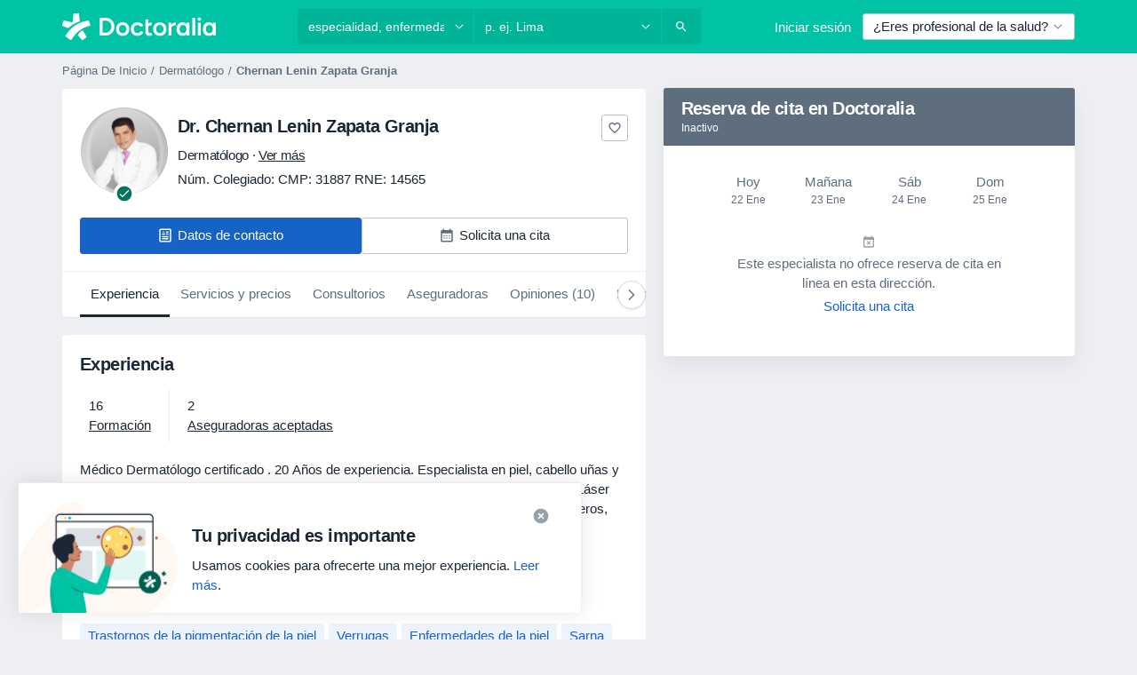

--- FILE ---
content_type: text/javascript; charset=utf-8
request_url: https://platform.docplanner.com/js/Routes-chunk-b18beafb.js
body_size: 27142
content:
(self.webpackChunkmonolith_app=self.webpackChunkmonolith_app||[]).push([[90597],{13144:function(g,V,t){"use strict";var n=t(66743),h=t(11002),y=t(10076),p=t(47119);g.exports=p||n.call(y,h)},11002:function(g){"use strict";g.exports=Function.prototype.apply},10076:function(g){"use strict";g.exports=Function.prototype.call},73126:function(g,V,t){"use strict";var n=t(66743),h=t(69675),y=t(10076),p=t(13144);g.exports=function(A){if(A.length<1||typeof A[0]!="function")throw new h("a function is required");return p(n,y,A)}},47119:function(g){"use strict";g.exports=typeof Reflect!="undefined"&&Reflect&&Reflect.apply},38075:function(g,V,t){"use strict";var n=t(70453),h=t(10487),y=h(n("String.prototype.indexOf"));g.exports=function(T,A){var m=n(T,!!A);return typeof m=="function"&&y(T,".prototype.")>-1?h(m):m}},10487:function(g,V,t){"use strict";var n=t(66743),h=t(70453),y=h("%Function.prototype.apply%"),p=h("%Function.prototype.call%"),T=h("%Reflect.apply%",!0)||n.call(p,y),A=h("%Object.getOwnPropertyDescriptor%",!0),m=h("%Object.defineProperty%",!0),R=h("%Math.max%");if(m)try{m({},"a",{value:1})}catch(F){m=null}g.exports=function(J){var j=T(n,p,arguments);if(A&&m){var Y=A(j,"length");Y.configurable&&m(j,"length",{value:1+R(0,J.length-(arguments.length-1))})}return j};var M=function(){return T(n,y,arguments)};m?m(g.exports,"apply",{value:M}):g.exports.apply=M},7176:function(g,V,t){"use strict";var n=t(73126),h=t(75795),y;try{y=[].__proto__===Array.prototype}catch(m){if(!m||typeof m!="object"||!("code"in m)||m.code!=="ERR_PROTO_ACCESS")throw m}var p=!!y&&h&&h(Object.prototype,"__proto__"),T=Object,A=T.getPrototypeOf;g.exports=p&&typeof p.get=="function"?n([p.get]):typeof A=="function"?function(R){return A(R==null?R:T(R))}:!1},30655:function(g){"use strict";var V=Object.defineProperty||!1;if(V)try{V({},"a",{value:1})}catch(t){V=!1}g.exports=V},41237:function(g){"use strict";g.exports=EvalError},69383:function(g){"use strict";g.exports=Error},79290:function(g){"use strict";g.exports=RangeError},79538:function(g){"use strict";g.exports=ReferenceError},58068:function(g){"use strict";g.exports=SyntaxError},69675:function(g){"use strict";g.exports=TypeError},35345:function(g){"use strict";g.exports=URIError},79612:function(g){"use strict";g.exports=Object},30855:function(g,V,t){"use strict";t.d(V,{A:function(){return y},f:function(){return h}});var n=t(12064);const h=Object.freeze({directions:"address.directions",plans:"address.insurance_plans",providers:"address.insurance_providers"});class y{static fetch(T,A,m){return(0,n.A)({method:"GET",url:`/api/v3/doctors/${T}/addresses/${A}`,params:{with:m}})}}},89152:function(g,V,t){"use strict";t.d(V,{Gw:function(){return h},V3:function(){return y},fE:function(){return n}});const n="booking-data",h="dropped-payment",y={CALENDAR_ENABLED:"commercial-calendar-enabled",PHONE_AVAILABLE:"commercial-calendar-missing-but-phone-available",CALENDAR_IN_OTHER_LOCATION:"calendar-in-other-location",CALENDAR_MISSING:"missing-calendar",FACILITY_CALENDAR:"facility-calendar"}},30213:function(g,V,t){"use strict";t.d(V,{Ay:function(){return T},ch:function(){return h},hi:function(){return n}});const n="dp-cookie-info",h="dp-cookie-info-first-seen-url",y='[data-id="floating-cookie-info"]',p="floating-cookie-info-hidden";class T{static loadFloatingCookieInfo({triggerHide:m}){const R=document.querySelector(y);if(!(R instanceof HTMLElement))return;const M=({target:E})=>{if(!(E instanceof Element))return;E.closest(y)instanceof HTMLElement&&(R.classList.add(p),m(),R.removeEventListener("click",M))};R.classList.remove(p),R.addEventListener("click",M);const F=()=>R.classList.remove(p),J=()=>window.innerHeight<850?R.classList.add(p):null,j=document.querySelector('[data-id="autocomplete-search"]'),Y=document.querySelector('[data-id="autocomplete-location"]');j instanceof HTMLElement&&(j.addEventListener("focus",J),j.addEventListener("blur",F)),Y instanceof HTMLElement&&(Y.addEventListener("focus",J),Y.addEventListener("blur",()=>setTimeout(F,300)))}}},3523:function(g,V,t){"use strict";t.d(V,{A:function(){return T}});var n=Object.getOwnPropertySymbols,h=Object.prototype.hasOwnProperty,y=Object.prototype.propertyIsEnumerable,p=(A,m)=>{var R={};for(var M in A)h.call(A,M)&&m.indexOf(M)<0&&(R[M]=A[M]);if(A!=null&&n)for(var M of n(A))m.indexOf(M)<0&&y.call(A,M)&&(R[M]=A[M]);return R};class T{static pushOneTrackingEvent(m,R){window.dataLayer=window.dataLayer||[];const M=m,{tools:F}=M,J=p(M,["tools"]);R&&(J.properties=R),window.dataLayer.push({event:"oneTrackingEvent",params:J,tools:F})}static pushGOActivationEvent(m){typeof dataLayer!="undefined"&&dataLayer.push({event:m})}static pushHSEvent(m){const{_hsq:R}=window;if(R!==void 0&&R.push!==void 0){const M=["trackEvent",{id:m}];R.push(M)}}static pushHSCustomBehavioralEvent(m,R={}){const{_hsq:M}=window;if(M!==void 0&&M.push!==void 0){const F=["trackCustomBehavioralEvent",{name:m,properties:R}];M.push(F)}}static pushCustomDataLayerEvent(m){window.dataLayer=window.dataLayer||[],window.dataLayer.push(m)}}},44332:function(g,V){"use strict";function t(n,h,y=null){let p;typeof window.CustomEvent=="function"?p=new CustomEvent(n,{detail:y}):(p=document.createEvent("CustomEvent"),p.initCustomEvent(n,!0,!0,y)),h.dispatchEvent(p)}V.A=t},97555:function(g,V,t){"use strict";t.d(V,{A:function(){return h}});var n=t(65088);class h extends n.A{supports(){return h.hasGdprModal()||h.hasFiscalModal()||h.hasFacebookModal()||h.hasLeadGenerationModal()}static hasGdprModal(){return document.querySelector('[data-id="gdprModal"]')!==null}static hasFiscalModal(){return document.querySelector('[data-id="fiscalModal"]')!==null}static hasFacebookModal(){return document.querySelector('[data-id="facebookModal"]')!==null}static hasLeadGenerationModal(){return document.querySelector('[data-id="leadGenerationModal"]')!==null}}},16088:function(g,V,t){"use strict";t.d(V,{A:function(){return k}});var n=t(55373),h=t.n(n),y=t(30855),p=Object.defineProperty,T=(D,r,C)=>r in D?p(D,r,{enumerable:!0,configurable:!0,writable:!0,value:C}):D[r]=C,A=(D,r,C)=>(T(D,typeof r!="symbol"?r+"":r,C),C);const m={HIDE:"hide",RESIZE:"resize",TRACK:"track"};class R{constructor({src:r,hash:C,eventCallbacks:W}){A(this,"iframeElement"),A(this,"wrapperElement"),A(this,"callbackFunctionCollection"),A(this,"hash"),A(this,"eventListener"),this.callbackFunctionCollection={},this.createIframeElement(),this.setSrc(r),this.setHash(C),this.addCallbackFunctions({[m.RESIZE]:b=>this.updateHeight(b),[m.HIDE]:()=>this.cleanUp()}),W!==null&&typeof W!="undefined"&&this.addCallbackFunctions(W),this.initEventHandler()}createIframeElement(){const r=document.createElement("iframe");r.style.width="100%",r.style.border="0",this.iframeElement=r}appendToElement(r){this.iframeElement!==null&&(r.appendChild(this.iframeElement),this.wrapperElement=r)}cleanUp(){if(this.iframeElement===null)return;const{parentNode:r}=this.iframeElement;r!==null&&typeof r!="undefined"&&r.removeChild(this.iframeElement),this.iframeElement=null,this.removeEvent()}setSrc(r){this.iframeElement!==null&&this.iframeElement.setAttribute("src",r)}addCallbackFunctions(r){Object.keys(r).forEach(W=>{const b=this.callbackFunctionCollection[W]||[];let nt=r[W];Array.isArray(nt)||(nt=[nt]);const ft=b.concat(nt);this.callbackFunctionCollection[W]=ft})}updateHeight({height:r}){this.iframeElement!==null&&(this.iframeElement.style.height=`${r}px`)}setHash(r){this.hash=r}getHash(){return this.hash}initEventHandler(){this.eventListener=r=>{this.eventDispatch.call(this,r)},window.addEventListener("message",this.eventListener)}removeEvent(){window.removeEventListener("message",this.eventListener)}eventDispatch({data:r}){const{action:C,hash:W,props:b}=r;if(W!==this.getHash()&&Number.parseInt(W,10)!==this.getHash())return;const nt=this.callbackFunctionCollection[C];!nt||nt.forEach(ft=>ft(b))}postMessage(r,C){this.iframeElement.contentWindow.postMessage({action:r,data:C},"*")}}var M=R,F=t(44332),J=t(77407),j=t(3523),Y=Object.defineProperty,E=Object.getOwnPropertySymbols,U=Object.prototype.hasOwnProperty,L=Object.prototype.propertyIsEnumerable,a=(D,r,C)=>r in D?Y(D,r,{enumerable:!0,configurable:!0,writable:!0,value:C}):D[r]=C,e=(D,r)=>{var C={};for(var W in D)U.call(D,W)&&r.indexOf(W)<0&&(C[W]=D[W]);if(D!=null&&E)for(var W of E(D))r.indexOf(W)<0&&L.call(D,W)&&(C[W]=D[W]);return C},d=(D,r,C)=>(a(D,typeof r!="symbol"?r+"":r,C),C);const c="[data-hide-on-saas-booking-widget]";class S{constructor({iframe:r,wrapperCollection:C,gtm:W,origin:b}){d(this,"wrapperCollection"),d(this,"iframe"),d(this,"detector"),d(this,"gtm"),d(this,"origin"),this.detector=(0,J.A)(),this.wrapperCollection=[],this.iframe=r,this.gtm=W,this.origin=b,C.forEach(nt=>this.addWrapper(nt)),this.breakpointListener(),this.setupIframeEvents(),S.hideRelatedElements(),this.listenForMessages()}setupIframeEvents(){this.iframe.addCallbackFunctions({[m.HIDE]:()=>this.close(),[m.TRACK]:({category:r,customProps:C})=>j.A.pushOneTrackingEvent(r,C)})}addWrapper(r){this.wrapperCollection.push(r)}breakpointListener(){this.checkCurrentBreakpoint(),this.detector.onChange(()=>{this.checkCurrentBreakpoint()})}checkCurrentBreakpoint(){const r=this.detector.getActive();r!==null&&typeof r!="undefined"&&this.moveIframeToCorrespondingWrapper(r.size)}moveIframeToCorrespondingWrapper(r){this.wrapperCollection.forEach(C=>{C.visibleOnBreakpoint(r)&&C.setIframe(this.iframe)})}close(){S.showRelatedElements(),this.wrapperCollection.forEach(r=>r.hide())}static hideRelatedElements(){S.getRelatedElements().forEach(C=>C.classList.add("hidden"))}static showRelatedElements(){S.getRelatedElements().forEach(C=>C.classList.remove("hidden"))}static getRelatedElements(){return[...document.querySelectorAll(c)]}listenForMessages(){window.addEventListener("message",r=>{if(r.origin!==this.origin)return;const{data:C}=r;if(typeof C!="object")return;const W=C,{action:b}=W,nt=e(W,["action"]);b==="showNoShowProtectionModal"&&S.showNoShowProtectionModal(nt)})}static showNoShowProtectionModal({addressId:r,doctorId:C,visitBookingId:W}){const b=document.querySelector('[data-id="noShowProtectionModal"]');if(!(b instanceof HTMLElement))return;const nt=b.querySelector('[data-id="payBtn"]');nt.href=`/booking/payments/${C}/${r}/${W}`,$('[data-id="noShowProtectionModal"]').modal()}}var P=S,K=Object.defineProperty,B=(D,r,C)=>r in D?K(D,r,{enumerable:!0,configurable:!0,writable:!0,value:C}):D[r]=C,z=(D,r,C)=>(B(D,typeof r!="symbol"?r+"":r,C),C);class ot{constructor(r){z(this,"element"),z(this,"breakpoints"),z(this,"unveilSelector"),this.element=r;const{unveilSelector:C}=this.element.dataset;C&&(this.unveilSelector=C),this.show()}getUnveilElement(){return this.unveilSelector?this.element.closest(this.unveilSelector)||null:this.element}show(){const r=this.getUnveilElement();r!==null&&r.classList.remove("hidden")}hide(){const r=this.getUnveilElement();r!==null&&r.classList.add("hidden")}setBreakpoints(r){this.breakpoints=r}visibleOnBreakpoint(r){return!this.breakpoints||this.breakpoints.length===0?!0:this.breakpoints.includes(r)}setIframe(r){r.appendToElement(this.element)}}var rt=(D,r,C)=>new Promise((W,b)=>{var nt=X=>{try{at(C.next(X))}catch(w){b(w)}},ft=X=>{try{at(C.throw(X))}catch(w){b(w)}},at=X=>X.done?W(X.value):Promise.resolve(X.value).then(nt,ft);at((C=C.apply(D,r)).next())});const I='[data-id="saas-booking-management-wrapper"]',l=({addressId:D,doctorId:r,visitBookingId:C})=>{const W=document.querySelector('[data-id="noShowProtectionModal"]');if(!(W instanceof HTMLElement))return;const b=W.querySelector('[data-id="payBtn"]');b.href=`/booking/payments/${r}/${D}/${C}`,$('[data-id="noShowProtectionModal"]').modal()},f=()=>{const D=document.querySelector('[data-widget-modal-trigger="true"]');if(!(D instanceof HTMLAnchorElement))return;const r=new Event("click");D.dispatchEvent(r)},i=D=>rt(void 0,null,function*(){if(!D.doctorId||!D.addressId)return;const{coordinate:r}=yield y.A.fetch(D.doctorId,D.addressId);window.location.href=`https://www.google.com/maps/search/?api=1&query=${r.lat},${r.lon}`}),u=(D,r)=>{(0,F.A)("OPEN_SAAS_BOOKING_MANAGEMENT_CANCELLATION",document,{data:D,iframe:r})},v=D=>{(0,F.A)("UPDATE_SAAS_BOOKING_MANAGEMENT_CANCELLATION",document,{data:D})},O=()=>{(0,F.A)("CLOSE_SAAS_BOOKING_MANAGEMENT_CANCELLATION",document)};function H(D){const{language:r,id:C,token:W,widgetStep:b,widgetAction:nt,calendarInitFn:ft,domain:at,bookingToken:X,sourceOrigin:w,version:tt,gtm:st}=D,it=`${window.location.protocol}//${at}`;let lt=`&locale=${r.replace("_","-")}&step=${b}&action=${nt}`;tt&&(lt+=`&version=${tt}`),X&&(lt+=`&booking-token=${X}`),w&&(lt+=`&origin=${w}`);const pt=`${it}/?id=${C}&t=${encodeURIComponent(W)}${lt}`,Et=[...document.querySelectorAll(I)].map(dt=>{const yt=new ot(dt);return yt.setBreakpoints(dt.dataset.visibleOn.split(",")),yt}),gt=new M({hash:C,src:`${pt}&hash=${C}`,eventCallbacks:{[m.HIDE]:ft,openRefundInfoModal:f,showNoShowProtectionModalRefactored:l,showManagementVerificationModal:dt=>u(dt,gt),updateManagementVerificationModal:v,closeManagementVerificationModal:O,openBookingAddressGeoCoords:i}});new P({iframe:gt,wrapperCollection:Et,gtm:st,origin:it})}var Z=t(64535);class q{static hasWidget(){const{widget:r}=h().parse(window.location.search,{ignoreQueryPrefix:!0});return r===Z.m}static runWidgetCustom({language:r,calendarInitFn:C,domain:W,gtm:b,id:nt,token:ft,bookingToken:at,widgetStep:X,sourceOrigin:w}){H({language:r,id:nt,token:ft,widgetStep:X,calendarInitFn:C,domain:W,bookingToken:at,sourceOrigin:w,gtm:b})}static runWidget({language:r,calendarInitFn:C,domain:W,gtm:b}){const{id:nt,t:ft,widget:at,"widget-step":X,"widget-action":w,"booking-token":tt,version:st,origin:it}=h().parse(window.location.search,{ignoreQueryPrefix:!0});at===Z.m&&H({language:r,id:nt,token:ft,widgetStep:X,widgetAction:w,calendarInitFn:C,domain:W,version:st,bookingToken:tt,sourceOrigin:it,gtm:b})}}var k=q},64535:function(g,V,t){"use strict";t.d(V,{m:function(){return n}});const n="saas-booking"},73926:function(g,V,t){"use strict";t.d(V,{A8:function(){return n},Ak:function(){return E},Gr:function(){return J},I4:function(){return d},IR:function(){return T},Kq:function(){return h},L5:function(){return L},MN:function(){return m},OP:function(){return p},Ok:function(){return a},R6:function(){return e},Rx:function(){return F},T_:function(){return Y},Tl:function(){return M},YN:function(){return A},ac:function(){return j},is:function(){return c},sY:function(){return y},vq:function(){return U}});const n="route_doctor_profile",h="route_facility_profile",y="route_facility_profile_page",p="route_patient-favorite-doctors",T="route_search_assistant_page",A=["route_moderation-dashboard","route_moderation-doctor-opinions","route_moderation-doctor-opinions-reedition","route_moderation-doctor-opinions-corrected","route_moderation-doctor-doctors-new","route_moderation-data-change-list","route_moderation-doctor-suggested-data-change","route_moderation-doctor-duplicated","route_moderation-facilities-new","route_moderation-facility-suggested-data-change","route_moderation-facility-duplicated","route_moderate_user_tool","route_moderate_user_tool_v2","route_moderate_user_communication_tool","route_moderation-object-verification","route_moderation_automoderation_checker"],m=["route_search","route_search_filter_specialization_city_district","route_search_filter_specialization_facility_city_district","route_search_filter_city_district","route_search_filter_specialization_city_payment_type","route_search_filter_specialization_city_item_disease","route_search_filter_specialization_item_service","route_search_filter_specialization_city_item_service","route_search_filter_city_district_item_service","route_search_current_location","route_search_filter_city_item_service","route_search_filter_city_item_disease","route_rank_city","route_rank_online_only","route_rank_specialization","route_rank_specialization_city","route_rank_specialization_province","route_rank_specialization_online_only","route_rank_province","route_facilities_specialization_facility_city","route_facilities_city","route_facilities_filter_specialization_facility_city_facility_type","route_facilities_filter_city_facility_type","route_subdomain_specialization_facility","route_facilities_specialization_facility","route_subdomain_specialization","route_search_filter_city_insurance_provider","route_search_filter_specialization_insurance_provider","route_search_filter_specialization_city_insurance_provider","route_search_facility_filter_city_insurance_provider","route_search_facility_filter_specialization_insurance_provider","route_search_facility_filter_specialization_city_insurance_provider","route_search_query","route_search-results"],R=["route_content-item-disease-index","route_content-item-disease-list","route_content-item-disease-show","route_content-item-disease-question-index","route_content-item-disease-specialization","route_content-item-disease-specialization-list","route_content-item-disease-booking-index","route_content-item-drug-index","route_content-item-drug-list","route_content-item-drug-show","route_content-item-drug-question-index","route_content-item-drug-specialization","route_content-item-drug-specialization-list","route_content-item-drug-booking-index","route_content-item-service-index","route_content-item-service-list","route_content-item-service-show","route_content-item-service-question-index","route_content-item-service-specialization","route_content-item-service-specialization-list","route_content-item-service-booking-index","route_content-item-service-pricing-index"],M=[n,"route_homepage","route_questions_landing",h,...m,...R],F=["route_ecommerce_register_company","route_ecommerce_payment","route_ecommerce_thankyou"],J=["route_agenda_landing","route_doctor_patients_landing","route_facility_patients_landing","route_campaigns_landing","route_facility_campaigns_landing","route_ecommerce_register_plan","route_doctor_chat_landing","route_doctor_report_landing"],j=["route_patient_get_chat","route_patient_chat_update_phone","route_patient_get_chat_test","route_patient_open_chat_for_visit","route_patient_open_chat_with_doctor","route_patient_open_chat_with_facility","route_patient_chat_admin_connect_flow","route_patient_chat_admin_connect_flow_consent2"],Y=["route_patient_request_landing"],E=["route_content-item-service-show","route_content-item-disease-show","route_content-item-drug-show","route_content-item-disease-booking-index","route_content-item-service-booking-index","route_content-item-drug-booking-index","route_marketing-campaign-widget","route_disease","route_disease_category","route_item_disease","route_item_service"],U=[n,"route_doctor-profile-edition","route_doctor-addresses-edition","route_doctor-users","route_doctor_profile_stats"],L=[h,"route_facility-profile-edition","route_facility-addresses-edition"],a=["route_ajax_get_doctor_widget","route_ajax_get_doctor_widget_with_calendar","route_ajax_get_facility_widget"],e=["route_contact","route_question_ask","route_questions_answers_question","route_questions_landing","route_content-item-disease-question-index","route_content-item-service-question-index","route_content-item-drug-question-index"],d=[n,h,...R,...m,"route_homepage","route_question_ask","route_questions_landing","route_questions_answers_question"],c=["route_doctor-addresses-edition","route_facility-addresses-edition","route_doctor-new-address","route_doctor-address-edition","route_facility-new-address","route_facility-address-edition","route_doctor-profile-edition","route_doctor-visibility-profile-edition","route_facility-profile-edition","route_facility-visibility-profile-edition"]},2912:function(g,V,t){"use strict";t.r(V),t.d(V,{default:function(){return _}});var n=t(65088);class h extends n.A{supports(){return this.config.getConst("BOOKING_SOURCE_ENABLED")}}class y extends n.A{supports(){return document.querySelectorAll("button[data-captcha-action]").length>0}}var p=t(9552);class T extends n.A{supports(){return this.gateKeeper.hasAccess(p.fL0)}}class A extends n.A{supports(){const N=this.gateKeeper.hasAccess(p.os1),Q=this.config.isDoctor(),ht=this.config.isCommercialDoctor();return N&&Q&&!ht}}var m=t(89152),R=t(16096);class M extends n.A{supports(){return!!R.A.get(m.Gw)}}class F extends n.A{supports(){return this.gateKeeper.hasAccess(p.D5o)&&!this.config.isLogged()&&!this.config.isPatientApp()}}class J extends n.A{supports(){return this.gateKeeper.hasAccess(p.aeI)}}class j extends n.A{supports(){return this.gateKeeper.hasAccess(p.ipN)}}class Y extends n.A{supports(){return!(!this.gateKeeper.hasAccess(p.m3$)||!(document.querySelector('[data-id="unpaid-invoices-banner"]')instanceof HTMLElement))}}var E=t(44492),U=t(64801),L=Object.defineProperty,a=(G,N,Q)=>N in G?L(G,N,{enumerable:!0,configurable:!0,writable:!0,value:Q}):G[N]=Q,e=(G,N,Q)=>(a(G,typeof N!="symbol"?N+"":N,Q),Q);class d extends n.A{constructor(){super(),e(this,"storage"),this.storage=new E.A(localStorage)}supports(){if(!this.gateKeeper.hasAccess(p.VQ$))return!1;const{ACCESS_TOKEN:N}=this.config.getCredentials();return!(!N||!this.config.isLogged()||this.config.isDoctor()||this.storage.getItem(U.i))}}class c extends n.A{supports(){return!!(c.marketplaceAccountActionRequiredModalExists()||c.isDoctorCommercial(this.config))}static marketplaceAccountActionRequiredModalExists(){return document.querySelectorAll('[data-id="marketplace-account-action-required-modal"]').length!==0}static isDoctorCommercial(N){return N.getAppConfig().DOCTOR_IS_COMMERCIAL}}class S extends n.A{supports(){return!!(S.marketplaceAccountSuspendedModalExists()||S.isDoctorCommercial(this.config))}static marketplaceAccountSuspendedModalExists(){return document.querySelectorAll('[data-id="marketplace-account-rejected-modal"]').length!==0}static isDoctorCommercial(N){return N.getAppConfig().DOCTOR_IS_COMMERCIAL}}class P extends n.A{supports(){return this.gateKeeper.hasAccess(p.RNw)?!!(P.priceIncreaseModalExists()||P.isDoctor(this.config)):!1}static priceIncreaseModalExists(){return document.querySelectorAll('[data-id="price-increase-modal"]').length!==0}static isDoctor(N){return N.isDoctor()}}class K extends n.A{supports(){return this.config.isZlWorker()}}var B=K;class z extends n.A{supports(){return this.config.getConst("HAS_UNIFIED_NAVIGATION")}}class ot extends n.A{supports(){return this.gateKeeper.hasAccess(p.jB1)}}var rt=t(15467);class I extends n.A{static hasScrollToElements(){return[...document.querySelectorAll("[data-scrollto]")].length>0}static hasScrollElementInUrl(){return!!rt.A.get("scroll_to",{})}static hasExpanderElements(){return[...document.querySelectorAll("[data-dp-expander-auto-start-slice]")].length>0}static hasRotatesElements(){return[...document.querySelectorAll('[data-ui="text-rotator"]')].length>0}static hasJsLinks(){return[...document.querySelectorAll('[data-id="js-link"]')].length>0}static hasShowMoreItems(){return[...document.querySelectorAll('[href="#show-more"]')].length>0}supports(){return I.hasScrollToElements()||I.hasScrollElementInUrl()||I.hasRotatesElements()||I.hasExpanderElements()||I.hasJsLinks()||I.hasShowMoreItems()}}class l extends n.A{static hasAutoStartModals(){return[...document.querySelectorAll("[data-modal-autostart]")].length>0}static hasBootstrapElements(){return[...document.querySelectorAll('[data-toggle="popover"]')].length>0}supports(){return l.hasBootstrapElements()||l.hasAutoStartModals()}}class f extends n.A{supports(){const N=this.gateKeeper.hasAccess(p.lBD),Q=this.config.isDoctor();return N&&Q}}const i=new E.A(localStorage);class u extends n.A{supports(){return i.getItem(m.fE)!==null}}var v=t(30213),O=Object.defineProperty,H=(G,N,Q)=>N in G?O(G,N,{enumerable:!0,configurable:!0,writable:!0,value:Q}):G[N]=Q,Z=(G,N,Q)=>(H(G,typeof N!="symbol"?N+"":N,Q),Q);class q extends n.A{constructor(){super(),Z(this,"storage"),this.storage=new E.A(localStorage)}supports(){return!this.storage.getItem(v.hi)}}var k=t(93810),D=t(77407),r=t(80155);class C extends n.A{supports(){const N=this.config.isPatientApp(),Q=document.querySelector('[data-id="banner-fast-booking"]'),{breakpoints:ht}=(0,D.A)(),It=new r.A(ht).isActive([k.Dn,k.WG]);return!N&&It&&Q instanceof HTMLElement}}class W extends n.A{supports(){const N=this.config.isPatientApp(),Q=document.querySelectorAll("[data-test-id*=doctor-nav-]");return!!(N&&Q.length)}}class b extends n.A{supports(){const N=this.config.getAppConfig();return N.DOCTOR_IS_COMMERCIAL||N.SHOW_SAAS_ONLY_CALENDAR}}class nt extends n.A{supports(){const N=this.config.getAppConfig();return!N.DOCTOR_IS_COMMERCIAL&&!N.SHOW_SAAS_ONLY_CALENDAR}}class ft extends n.A{supports(){const N=this.config.isPatientApp(),Q=document.querySelector('[data-id="open-opinions-infopage"]');return N&&Q instanceof HTMLElement}}class at extends n.A{supports(){return!!R.A.get("dpc_ecommerce_cart")}}class X extends n.A{supports(){return!!this.config.getAppConfig().FACILITY_HAS_ALL_STAR_PROFILE}}class w extends n.A{supports(){const N=this.config.getAppConfig();return N.FACILITY_HAS_ALL_STAR_PROFILE?!1:!N.FACILITY_IS_COMMERCIAL}}class tt extends n.A{supports(){const N=this.config.getAppConfig();return N.FACILITY_HAS_ALL_STAR_PROFILE?!1:!!N.FACILITY_IS_COMMERCIAL}}var st=t(97555),it=t(33390),ct=Object.defineProperty,lt=(G,N,Q)=>N in G?ct(G,N,{enumerable:!0,configurable:!0,writable:!0,value:Q}):G[N]=Q,pt=(G,N,Q)=>(lt(G,typeof N!="symbol"?N+"":N,Q),Q);class At extends n.A{constructor(){super(...arguments),pt(this,"CHECKS",[(0,it.A)().isPatientApp(),this.gateKeeper.hasAccess(p.nCB)])}get checks(){return this.CHECKS}supports(){return this.vote()}vote(){return this.checks.every(Boolean)}}class Et extends n.A{supports(){const N=this.config.isPatientApp(),Q=document.querySelector('[data-patient-app-selector="patient-app-event"]');return N&&Q instanceof HTMLElement}}var gt=t(16088);const dt=(0,it.A)(),yt=window.location.search,Ot=new URLSearchParams(yt),mt={};Ot.forEach((G,N)=>{mt[N]=G});class xt extends n.A{supports(){const N=dt.isPatientApp(),ht=!!new E.A(localStorage).getItem("dp-e2e-tests"),It=gt.A.hasWidget(),Ct=mt["prevent-patient-app-banner"]==="true",zt=(0,D.A)().isActive([k.Dn,k.WG]),Ft=!!document.getElementById("onetrust-accept-btn-handler"),Bt=document.querySelector('[data-id="exclude-patient-app-banner"]')instanceof HTMLElement,Tt=this.gateKeeper.hasAccess(p.xo3);return ht||It||Ft||Bt||!Tt||N||Ct||!zt?!1:document.querySelector('[data-id="patient-app-banner-index"]')instanceof HTMLElement}}class St extends n.A{supports(){return new E.A(localStorage).getItem("dp-e2e-tests")?!1:document.querySelector('[data-id="patient-app-box-index"]')instanceof HTMLElement}}var Rt=Object.defineProperty,Lt=(G,N,Q)=>N in G?Rt(G,N,{enumerable:!0,configurable:!0,writable:!0,value:Q}):G[N]=Q,jt=(G,N,Q)=>(Lt(G,typeof N!="symbol"?N+"":N,Q),Q);class Nt extends n.A{constructor(){super(...arguments),jt(this,"CHECKS",[])}get checks(){return this.CHECKS}supports(){return this.vote()}vote(){return this.checks.every(Boolean)}}class Mt extends n.A{supports(){return document.querySelector('[data-id="dpsso"]')instanceof HTMLElement}}class Pt extends n.A{supports(){const N=this.gateKeeper.hasAccess(p.NK3),Q=this.gateKeeper.hasAccess(p.BnW),{DOCTOR_IS_COMMERCIAL:ht,PROFILE_IS_COMMERCIAL:It}=this.config.getAppConfig();return Pt.isCartAbandoned()?!1:!ht&&N||!It&&Q}static isCartAbandoned(){const N=!!R.A.get("dpc_ecommerce_cart"),Q=!!R.A.get("dpc_ecommerce_user");return N&&Q}}class o extends n.A{supports(){return this.config.getConst("HAS_UNIFIED_NAVIGATION")}}class s extends n.A{supports(){return this.gateKeeper.hasAccess(p.nkn)}}var et=s,x=t(73926),_=[{path:x.A8,controller:()=>Promise.all([t.e(94288),t.e(89810)]).then(t.bind(t,36654)),inject:["config","gatekeeper","gtm","i18n","notifications"],retry:!0},{path:x.A8,access:b,controller:()=>Promise.all([t.e(39850),t.e(92828)]).then(t.bind(t,73173)),inject:["config","gatekeeper","i18n","gtm"],retry:!0},{path:x.A8,access:nt,controller:()=>t.e(10617).then(t.bind(t,41822)),inject:["config","gatekeeper","gtm","i18n"],retry:!0},{path:[x.Kq,x.sY],access:w,controller:()=>Promise.all([t.e(94288),t.e(48354)]).then(t.bind(t,59879)),inject:["config","gatekeeper","i18n","gtm"]},{path:[x.Kq,x.sY],access:tt,controller:()=>Promise.all([t.e(84121),t.e(94288),t.e(80937)]).then(t.bind(t,25386)),inject:["config","gatekeeper","i18n","gtm"]},{path:[x.Kq,x.sY],access:X,controller:()=>Promise.all([t.e(84121),t.e(94288),t.e(90891)]).then(t.bind(t,6255)),inject:["config","gatekeeper","i18n","gtm"]},{path:x.MN,controller:()=>Promise.all([t.e(84121),t.e(94288),t.e(47969)]).then(t.bind(t,55989)),inject:["config","gatekeeper","gtm","i18n"]},{path:x.MN,controller:()=>Promise.all([t.e(84121),t.e(7088)]).then(t.bind(t,91093)),lazy:!0,inject:["config"]},{path:[x.A8,x.Kq],controller:()=>Promise.all([t.e(84121),t.e(57231)]).then(t.bind(t,72708)),lazy:!0,inject:["config"]},{path:"route_homepage",access:J,controller:()=>t.e(72531).then(t.bind(t,44601)),inject:["config","gtm","i18n","gatekeeper"]},{path:"*",access:Et,controller:()=>t.e(43916).then(t.bind(t,83853))},{path:[...x.vq,...x.L5,...x.MN,"route_search_assistant_page"],access:At,controller:()=>t.e(43586).then(t.bind(t,60023))},{path:"*",ignorePaths:x.Ok,controller:()=>t.e(22186).then(t.bind(t,16273)),inject:["i18n"]},{path:"*",ignorePaths:[...x.Ok,"route_visibility_space_landing"],access:o,controller:()=>t.e(19921).then(t.bind(t,80113)),inject:["i18n","gtm","config","gatekeeper"]},{path:"*",ignorePaths:x.Ok,controller:()=>t.e(67927).then(t.bind(t,58791)),inject:["config","i18n","gatekeeper","gtm"]},{path:"*",ignorePaths:x.Ok,controller:()=>Promise.all([t.e(84121),t.e(94288),t.e(93421)]).then(t.bind(t,41619)),inject:["config","notifications"]},{path:["route_content-item-disease-question-index","route_content-item-disease-question-list","route_content-item-service-question-index","route_content-item-service-question-list","route_content-item-drug-question-index","route_content-item-drug-question-list","route_questions_answers_question"],controller:()=>t.e(29138).then(t.bind(t,43637)),inject:["config","i18n"]},{path:["route_crm_first_class","route_marketing-tools-first-class","route_infopage_personal_data","route_gdpr_landing_index"],controller:()=>Promise.all([t.e(84121),t.e(65565)]).then(t.bind(t,17406)),inject:["config"]},{path:["route_ecommerce_payment_waiting"],controller:()=>t.e(22357).then(t.bind(t,91285)),inject:["config","gatekeeper","i18n","notifications"]},{path:["route_ecommerce_wait_for_credit_card"],controller:()=>t.e(94475).then(t.bind(t,64851)),inject:["config","gtm","i18n"]},{path:["route_ecommerce_register_company","route_ecommerce_payment","route_ecommerce_trader_sale_credit_card"],controller:()=>t.e(20187).then(t.bind(t,43243)),inject:["config","gatekeeper","i18n","gtm"]},{path:["route_ecommerce_register_company"],controller:()=>t.e(7641).then(t.bind(t,78163)),inject:["config","gatekeeper","gtm","i18n","notifications"]},{path:["route_ecommerce_payment"],controller:()=>t.e(44988).then(t.bind(t,15540)),inject:["config","gatekeeper","gtm","i18n"]},{path:["route_ecommerce_thankyou"],controller:()=>t.e(87313).then(t.bind(t,57851)),inject:["config","gatekeeper","gtm","i18n"]},{path:["route_doctor_unanswered_private_questions_panel","route_doctor_answered_private_questions_panel"],controller:()=>t.e(76447).then(t.bind(t,63186)),inject:["config","i18n"]},{path:"route_questions_landing",controller:()=>t.e(28401).then(t.bind(t,993)),inject:["config","i18n"]},{path:"route_admin_gate",controller:()=>Promise.all([t.e(84121),t.e(94288),t.e(45252)]).then(t.bind(t,5634))},{path:"route_admin_cache_invalidation",controller:()=>t.e(55479).then(t.bind(t,49304))},{path:"route_admin_role",controller:()=>Promise.all([t.e(84121),t.e(94288),t.e(38151)]).then(t.bind(t,37024)),inject:["config","notifications"]},{path:"route_admin_panel_tool",controller:()=>Promise.all([t.e(84121),t.e(94288),t.e(30204)]).then(t.bind(t,13188)),inject:["config","notifications"]},{path:x.MN,access:B,controller:()=>t.e(68568).then(t.bind(t,3902)),inject:["config"]},{path:x.MN,access:B,controller:()=>t.e(68568).then(t.bind(t,51203)),inject:["config"]},{path:"route_team",controller:()=>t.e(91828).then(t.bind(t,58711)),inject:["config"]},{path:["route_facility-profile-edition","route_facility-visibility-profile-edition"],controller:()=>t.e(7988).then(t.bind(t,35143)),inject:["config"]},{path:["route_facility-address-edition","route_facility-new-address"],controller:()=>t.e(89857).then(t.bind(t,67320)),inject:["config","gatekeeper","i18n"]},{path:"route_facility_registration",controller:()=>t.e(10264).then(t.bind(t,53235)),inject:["config","gatekeeper","i18n","gtm"]},{path:"route_register_user",access:ot,controller:()=>t.e(48721).then(t.bind(t,90121)),inject:["config","i18n"]},{path:"route_preregistration",controller:()=>Promise.all([t.e(84121),t.e(66349)]).then(t.bind(t,22565))},{path:x.YN,controller:()=>t.e(91255).then(t.bind(t,57791)),inject:["config","gatekeeper","i18n","notifications","gtm"]},{path:"route_moderation-address-lat-lng",controller:()=>t.e(161).then(t.bind(t,81149)),lazy:!1,inject:["config","notifications"]},{path:"route_ecommerce_trader_sale_credit_card",controller:()=>Promise.all([t.e(84121),t.e(94288),t.e(91403)]).then(t.bind(t,27099)),inject:["config","gatekeeper"]},{path:"route_manager_feedback_data",controller:()=>t.e(13889).then(t.bind(t,8496)),inject:["i18n"]},{path:"route_route-picz-landing-code-authorize",controller:()=>t.e(95324).then(t.bind(t,57823))},{path:x.Tl,access:u,controller:()=>t.e(58028).then(t.bind(t,59549)),lazy:!1,inject:["config","gatekeeper","i18n","gtm"]},{access:M,path:"route_homepage",controller:()=>t.e(33299).then(t.bind(t,3587)),inject:["config","i18n","notifications"]},{path:[...x.vq,...x.L5,"route_dynamic_landing_page","route_dynamic_landing_page_sub_routing","route_dlp_health_profile_routing","route_dlp_portal_routing"],controller:()=>t.e(62940).then(t.bind(t,50893)),lazy:!1,inject:["config","i18n","gatekeeper","gtm"]},{path:"route_marketing_tools_content_descriptions",controller:()=>t.e(11695).then(t.bind(t,94206)),inject:["config","i18n"]},{path:"route_doctors_for_victims",controller:()=>t.e(80411).then(t.bind(t,99874)),inject:["config","i18n","gtm"]},{path:"route_doctors_for_victims_enrollment",controller:()=>t.e(50613).then(t.bind(t,56228)),inject:["config","i18n","gtm","notifications"]},{path:"*",access:Nt,controller:()=>t.e(76868).then(t.bind(t,13077))},{path:x.A8,access:ft,controller:()=>t.e(23679).then(t.bind(t,83678)),inject:["config"]},{path:x.A8,access:W,controller:()=>t.e(13275).then(t.bind(t,65474)),inject:["config"]},{path:["route_doctor_register_create_profile","route_doctor_register_user"],controller:()=>t.e(68744).then(t.bind(t,98777)),inject:["config","i18n","notifications"]},{path:"*",ignorePaths:x.Ok,access:A,controller:()=>t.e(58731).then(t.bind(t,62891)),inject:["config","i18n","gtm"]},{path:["route_doctor-profile-edition","route_doctor-visibility-profile-edition"],controller:()=>t.e(10652).then(t.bind(t,80825)),inject:["config","gatekeeper"]},{path:"route_doctor_profile_stats",controller:()=>t.e(96515).then(t.bind(t,60720)),inject:["config","gatekeeper","i18n","gtm"]},{path:["route_doctor-address-edition","route_doctor-new-address"],controller:()=>Promise.all([t.e(84121),t.e(6713)]).then(t.bind(t,90186)),inject:["config","gatekeeper","i18n"]},{path:["route_doctor-addresses-edition","route_facility-addresses-edition"],controller:()=>Promise.all([t.e(84121),t.e(83353)]).then(t.bind(t,18641)),inject:["config"]},{path:"route_ecommerce_register_company",controller:()=>Promise.all([t.e(84121),t.e(94288),t.e(70394)]).then(t.bind(t,42778)),inject:["config"]},{path:"*",ignorePaths:x.Ok,access:at,controller:()=>t.e(20201).then(t.bind(t,23324)),lazy:!0},{path:[...x.vq,...x.L5],access:Pt,controller:()=>t.e(51729).then(t.bind(t,84628)),lazy:!0,inject:["config","gtm"]},{path:"*",ignorePaths:[...x.Ok,"route_share_profile",x.Kq],controller:()=>t.e(8362).then(t.bind(t,59146)),lazy:!0},{path:[x.Kq],controller:()=>t.e(83497).then(t.bind(t,85759)),lazy:!0},{path:"*",access:Y,controller:()=>t.e(48669).then(t.bind(t,28034)),lazy:!0,inject:["i18n"]},{path:"*",access:P,controller:()=>t.e(82429).then(t.bind(t,41038)),lazy:!0,inject:["config","i18n"]},{path:"*",access:c,controller:()=>Promise.all([t.e(84121),t.e(94288),t.e(52571)]).then(t.bind(t,94404)),lazy:!0,inject:["config","i18n"]},{path:"*",access:S,controller:()=>Promise.all([t.e(84121),t.e(94288),t.e(90562)]).then(t.bind(t,32528)),lazy:!0,inject:["config","i18n"]},{path:"*",ignorePaths:x.Ok,lazy:!0,controller:()=>t.e(44788).then(t.bind(t,48882)),inject:["gtm"]},{path:"*",access:I,controller:()=>Promise.all([t.e(84121),t.e(22319)]).then(t.bind(t,98856)),inject:["i18n"]},{path:"*",access:l,controller:()=>t.e(35978).then(t.bind(t,42811))},{path:"*",access:st.A,controller:()=>t.e(21190).then(t.bind(t,41704)),inject:["config","gtm"]},{path:"*",controller:()=>t.e(16885).then(t.bind(t,208)),lazy:!0},{path:["route_patient-panel","route_patient-panel-questions","route_route-picz-landing-page"],controller:()=>t.e(55364).then(t.bind(t,81809)),inject:["config","gatekeeper","i18n","notifications"]},{path:"*",controller:()=>Promise.all([t.e(84121),t.e(94288),t.e(18671)]).then(t.bind(t,76340)),access:xt,lazy:!0,inject:["config","gatekeeper","gtm"]},{path:[x.A8,x.Kq],controller:()=>Promise.all([t.e(84121),t.e(94288),t.e(74116)]).then(t.bind(t,39749)),access:C,lazy:!0,inject:["config"]},{path:"*",controller:()=>Promise.all([t.e(94288),t.e(9586)]).then(t.bind(t,79647)),access:St,lazy:!0,inject:["config","gtm","gatekeeper"]},{path:[x.A8,x.OP],controller:()=>t.e(31494).then(t.bind(t,23651)),inject:["config","gatekeeper","gtm","i18n","notifications"]},{path:x.ac,controller:()=>t.e(93541).then(t.bind(t,2619)),inject:["config","gatekeeper","gtm","i18n"]},{path:x.T_,controller:()=>t.e(61530).then(t.bind(t,95206)),inject:["config","gatekeeper","gtm","i18n"]},{path:"route_geocoder_tester",controller:()=>t.e(45841).then(t.bind(t,48472)),inject:["config"]},{path:x.Rx,controller:()=>t.e(10390).then(t.bind(t,47491)),inject:["config","gatekeeper","gtm","i18n"]},{path:"route_visibility_space_landing",controller:()=>t.e(28772).then(t.bind(t,38297)),inject:["config"]},{path:x.Gr,controller:()=>t.e(2011).then(t.bind(t,65079)),inject:["config","gatekeeper","gtm","i18n"]},{path:["route_doctor_opinion_add","route_facility_opinion_add"],controller:()=>t.e(35456).then(t.bind(t,43018)),access:Mt,lazy:!0,inject:["config"]},{path:["route_doctor_opinion_add","route_doctor_opinion_edit","route_homepage","route_facility_opinion_add"],controller:()=>t.e(48998).then(t.bind(t,2875)),lazy:!0,inject:["config","i18n","gatekeeper","gtm"]},{path:["route_marketing_tools_show_badge_wizard"],controller:()=>Promise.all([t.e(84121),t.e(94288),t.e(19113)]).then(t.bind(t,27622)),lazy:!0,inject:["config","notifications"]},{path:["route_opinion_abuse_conversation_page"],controller:()=>Promise.all([t.e(84121),t.e(94288),t.e(33602)]).then(t.bind(t,33585)),lazy:!0,inject:["config","notifications","i18n"]},{path:["route_marketing_tools_hubspot_signature"],controller:()=>Promise.all([t.e(84121),t.e(94288),t.e(94857)]).then(t.bind(t,32993)),lazy:!0,inject:["config","i18n"]},{path:["route_marketing_tools_download_master_pdf"],controller:()=>Promise.all([t.e(94288),t.e(4661)]).then(t.bind(t,48277)),lazy:!0,inject:["config","notifications"]},{path:["route_marketing_tools_remove_doctor_certificate"],controller:()=>Promise.all([t.e(84121),t.e(94288),t.e(68815)]).then(t.bind(t,15696)),lazy:!0,inject:["config","notifications"]},{path:["route_marketing_tools_remove_facility_certificate"],controller:()=>Promise.all([t.e(84121),t.e(94288),t.e(81537)]).then(t.bind(t,43946)),lazy:!0,inject:["config","notifications"]},{path:["route_admin_cache_invalidation"],controller:()=>Promise.all([t.e(84121),t.e(94288),t.e(44793)]).then(t.bind(t,81598)),lazy:!0,inject:["config","notifications"]},{path:["route_rafa_bot"],controller:()=>Promise.all([t.e(84121),t.e(94288),t.e(88610)]).then(t.bind(t,63001)),lazy:!0,inject:["config","notifications"]},{path:["route_listening_analyzing_uniting_review_aggregates"],controller:()=>Promise.all([t.e(84121),t.e(94288),t.e(31807)]).then(t.bind(t,86130)),lazy:!0,inject:["config","notifications"]},{path:["route_dynamic_configuration"],controller:()=>Promise.all([t.e(84121),t.e(94288),t.e(43644)]).then(t.bind(t,26136)),lazy:!0,inject:["config"]},{path:["route_marketing_tools_show_badge_creation_failed"],controller:()=>Promise.all([t.e(84121),t.e(94288),t.e(76351)]).then(t.bind(t,7845)),lazy:!0,inject:["config","notifications"]},{path:["route_crm_deal_offer_confirmation_landing"],controller:()=>t.e(6757).then(t.bind(t,75780)),lazy:!0,inject:["config","gatekeeper","gtm","i18n","notifications"]},{path:"*",ignorePaths:x.Ok,access:q,controller:()=>t.e(29350).then(t.bind(t,45069)),inject:["config"]},{path:"route_infopage_online_consultations_patient_landing",access:j,controller:()=>t.e(68129).then(t.bind(t,22273)),inject:["config","i18n"]},{path:x.Ak,controller:()=>t.e(19474).then(t.bind(t,71920)),inject:["config","i18n","gatekeeper","gtm"]},{path:"route_online_consultation_contact",controller:()=>t.e(92335).then(t.bind(t,21258)),inject:["config","i18n"]},{path:"route_infopage_online_care_landing",controller:()=>t.e(66974).then(t.bind(t,89081)),lazy:!0},{path:"route_doctor_add_route",controller:()=>t.e(29745).then(t.bind(t,92846)),lazy:!0,inject:["config","i18n"]},{path:x.Ok,access:et,controller:()=>t.e(21411).then(t.bind(t,49710)),lazy:!0,inject:["config","i18n","gatekeeper"]},{path:x.R6,access:y,controller:()=>Promise.all([t.e(84121),t.e(70643)]).then(t.bind(t,96567)),lazy:!0,inject:["config"]},{path:"*",ignorePaths:x.Ok,access:d,controller:()=>Promise.all([t.e(84121),t.e(94288),t.e(84846)]).then(t.bind(t,64820)),lazy:!0,inject:["config","i18n"]},{path:["route_homepage",x.A8,x.Kq,x.sY,...x.MN],controller:()=>t.e(9221).then(t.bind(t,22899)),inject:["config","i18n","gtm"]},{path:"route_voicemail_tool",controller:()=>Promise.all([t.e(84121),t.e(94288),t.e(25510)]).then(t.bind(t,4568)),inject:["i18n"]},{path:["route_jameda_landing_booking","route_jameda_landing_rescheduling"],controller:()=>t.e(90885).then(t.bind(t,36279)),inject:["config","i18n","gtm","gatekeeper"]},{path:"*",controller:()=>t.e(25794).then(t.bind(t,97025)),lazy:!0,inject:["config","gtm"]},{path:"*",access:h,controller:()=>t.e(26431).then(t.bind(t,62602)),lazy:!0,inject:["config"]},{path:"*",controller:()=>t.e(83667).then(t.bind(t,12068)),inject:["config"]},{path:["route_doctor-panel-plan"],controller:()=>t.e(20021).then(t.bind(t,2223)),lazy:!0,inject:["config","i18n","notifications","gatekeeper"]},{path:["route_crm_legacy_package_upsell"],controller:()=>t.e(76013).then(t.bind(t,51179)),lazy:!0,inject:["config","i18n","notifications"]},{path:["route_crm_referral_url_redirect"],controller:()=>t.e(44651).then(t.bind(t,42399)),lazy:!0,inject:["config","i18n","gatekeeper","gtm"]},{path:["route_all-profiles","route_all-permissions"],controller:()=>t.e(72931).then(t.bind(t,55456)),lazy:!0,inject:["config","gatekeeper"]},{path:["route_facility-opinions-management","route_doctor-opinions-management"],controller:()=>t.e(62703).then(t.bind(t,8983)),lazy:!0,inject:["config"]},{path:["route_doctor-scp-authoring-process","route_doctor-scp-authoring-process-all","route_doctor-scp-authoring-process-in-progress","route_doctor-scp-authoring-process-for-you","route_doctor-scp-authoring-process-published","route_doctor-scp-authoring-process-review"],controller:()=>t.e(19373).then(t.bind(t,35256)),lazy:!0,inject:["config"]},{path:["route_doctor_questions_and_answers","route_doctor_questions_and_answers_path"],controller:()=>t.e(65438).then(t.bind(t,22459)),lazy:!0,inject:["config"]},{path:["route_facility-statistics","route_facility-statistics-details"],controller:()=>t.e(32429).then(t.bind(t,21171)),lazy:!0,inject:["config"]},{path:["route_doctor_profile_statistics","route_doctor_profile_statistics_details"],controller:()=>t.e(95923).then(t.bind(t,13325)),lazy:!0,inject:["config"]},{path:["route_doctor-online-booking","route_facility-online-booking"],controller:()=>t.e(41225).then(t.bind(t,22628)),lazy:!0,inject:["config"]},{path:["route_marketing_tools_quality_certificates","route_marketing_tools_facility_certificates"],controller:()=>t.e(44178).then(t.bind(t,12343)),inject:["config"]},{path:["route_marketing_tools_rebooking_badge"],controller:()=>t.e(66876).then(t.bind(t,52649)),inject:["config"]},{path:["route_marketing_tools_doctor_promotion_materials","route_marketing_tools_facility_promotion_materials"],controller:()=>t.e(43722).then(t.bind(t,86319)),inject:["config"]},{path:["route_marketing-tools-website"],controller:()=>t.e(26390).then(t.bind(t,84250)),inject:["config"]},{path:["route_doctor-visibility-space","route_facility-visibility-space"],controller:()=>t.e(43555).then(t.bind(t,24832)),lazy:!0,inject:["config"]},{path:["route_marketing_tools_first_class_promo","route_marketing_tools_facility_first_class_promo"],controller:()=>t.e(34418).then(t.bind(t,76279)),lazy:!0,inject:["config","gatekeeper"]},{path:["route_marketing_tools_m360_landing"],controller:()=>t.e(90698).then(t.bind(t,1455)),lazy:!0,inject:["config"]},{path:["route_integrations_tools_list"],controller:()=>t.e(57443).then(t.bind(t,27825)),lazy:!0,inject:["config"]},{path:["route_bookings_checker_tool"],controller:()=>t.e(66544).then(t.bind(t,20005)),lazy:!0,inject:["config"]},{path:["route_queues_checker_tool"],controller:()=>t.e(71800).then(t.bind(t,21277)),lazy:!0,inject:["config"]},{path:["route_share_profile"],controller:()=>t.e(86642).then(t.bind(t,32164)),lazy:!0,inject:["i18n","notifications"]},{path:["route_integration_data_sync_page"],controller:()=>t.e(18159).then(t.bind(t,2225)),lazy:!0,inject:["config","gatekeeper","i18n"]},{path:["route_user_form_template_manage"],controller:()=>Promise.all([t.e(84121),t.e(94288),t.e(90362)]).then(t.bind(t,6425)),lazy:!0,inject:["config","notifications"]},{path:["route_user_form_page"],controller:()=>Promise.all([t.e(84121),t.e(94288),t.e(5083)]).then(t.bind(t,69399)),lazy:!0,inject:["config","notifications","i18n"]},{path:["route_user_form_response_show"],controller:()=>Promise.all([t.e(84121),t.e(94288),t.e(13997)]).then(t.bind(t,36993)),lazy:!0,inject:["config","notifications"]},{path:["route_user-permissions-settings"],controller:()=>Promise.all([t.e(84121),t.e(94288),t.e(83793)]).then(t.bind(t,72511)),lazy:!0,inject:["config","notifications","i18n"]},{path:["route_communication-agreements-settings"],controller:()=>Promise.all([t.e(84121),t.e(94288),t.e(94185)]).then(t.bind(t,59454)),lazy:!0,inject:["config","notifications","i18n"]},{path:["route_content-item-service-show"],controller:()=>t.e(56545).then(t.bind(t,70218)),lazy:!0,inject:["config","i18n"]},{path:["route_user_form_competitive_insights_results","route_doctor-profile-edition",x.A8],controller:()=>t.e(55031).then(t.bind(t,81788)),lazy:!0,inject:["config","i18n","gatekeeper","gtm"]},{path:["route_doctor_register_user","route_doctor_registration_create_account"],controller:()=>t.e(35329).then(t.bind(t,59489)),lazy:!0,inject:["config","gatekeeper"]},{path:["route_add_practice_address"],controller:()=>t.e(60890).then(t.bind(t,77790)),lazy:!0,inject:["config","gatekeeper"]},{path:["route_register_doctor_license"],controller:()=>t.e(39565).then(t.bind(t,67021)),lazy:!0,inject:["config","gatekeeper"]},{path:["route_doctor_register_summary"],controller:()=>Promise.all([t.e(84121),t.e(18616)]).then(t.bind(t,50502)),lazy:!0,inject:["config"]},{path:["route_dynamic_landing_page","route_dynamic_landing_page_sub_routing","route_dlp_health_profile_routing","route_dlp_portal_routing"],controller:()=>Promise.all([t.e(84121),t.e(31366)]).then(t.bind(t,30395)),inject:["config","gatekeeper","gtm","i18n"]},{path:["route_doctor-profile-edition","route_doctor_dashboard"],controller:()=>t.e(1457).then(t.bind(t,90878)),access:T,inject:["config","gatekeeper"]},{path:["route_doctor_dashboard","route_doctor_dashboard_calendar_requests"],controller:()=>t.e(80286).then(t.bind(t,53833)),inject:["config","gatekeeper"]},{path:"*",controller:()=>t.e(56947).then(t.bind(t,36101)),access:z,inject:["config","i18n","gatekeeper"]},{path:["route_patient-panel","route_route-picz-landing-page","route_route-manage-visit-page"],controller:()=>t.e(94779).then(t.bind(t,81913)),inject:["i18n"]},{path:x.I4,access:F,controller:()=>t.e(19681).then(t.bind(t,87162)),inject:["config"]},{path:x.is,controller:()=>t.e(45189).then(t.bind(t,32950))},{path:["route_patient_request"],controller:()=>t.e(73017).then(t.bind(t,71558)),lazy:!0,inject:["config","i18n","gatekeeper","gtm","notifications"]},{path:"route_doctor_dashboard",controller:()=>t.e(14).then(t.bind(t,24322)),access:f,lazy:!0,inject:["config","gatekeeper"]},{path:"route_search_chat_mf",controller:()=>t.e(49537).then(t.bind(t,84682)),inject:["config"]},{path:x.IR,controller:()=>t.e(97717).then(t.bind(t,57369)),inject:["config","i18n","gatekeeper"]},{path:["route_doctor_widget_configurator"],controller:()=>Promise.all([t.e(84121),t.e(49752)]).then(t.bind(t,59649)),inject:["config","gatekeeper"]},{path:["route_admin_authoring_process"],controller:()=>t.e(6594).then(t.bind(t,27511)),inject:["config"]},{path:["route_admin_service_dictionary_page"],controller:()=>Promise.all([t.e(94288),t.e(11024)]).then(t.bind(t,37)),lazy:!0,inject:["config","i18n","notifications"]},{path:["route_admin_address_service_page"],controller:()=>Promise.all([t.e(84121),t.e(94288),t.e(70946)]).then(t.bind(t,49908)),lazy:!0,inject:["config","i18n","notifications"]},{path:["route_admin_service_average_prices"],controller:()=>Promise.all([t.e(84121),t.e(94288),t.e(37435)]).then(t.bind(t,65483)),lazy:!0,inject:["config","i18n","notifications"]},{path:["route_admin_service_searches"],controller:()=>Promise.all([t.e(84121),t.e(94288),t.e(82036)]).then(t.bind(t,48120)),lazy:!0,inject:["config","i18n","notifications"]}]},16096:function(g,V,t){"use strict";var n=t(12215),h=t.n(n),y=t(86446),p=t(52697);V.A={set:(T,A,m,R)=>(0,p.A)()?(0,y.A)().atOptIn(A,()=>h().set(T,m,R)):h().set(T,m,R),get:T=>h().get(T),getJSON:T=>h().getJSON(T),remove:(T,A)=>h().remove(T,A)}},15467:function(g,V){"use strict";class t{static getAll(){let{hash:h}=window.location;if(typeof h=="undefined"||h.length===0)return[];h=decodeURIComponent(h);const y=[];return h.substr(1).split("&").forEach(p=>{const[T,A]=p.split("="),m={};m.key=T,m.value=typeof A!="undefined"?A.trim():null,y.push(m)}),y}static has(h){return t.getAll().some(p=>p.key===h)}static get(h,y){const T=t.getAll().find(A=>A.key===h);if(!T)return null;if(y&&y.parse)try{return JSON.parse(T.value)}catch(A){return null}return T.value}}V.A=t},12064:function(g,V,t){"use strict";t.d(V,{A:function(){return U}});var n=t(18831),h=t.n(n),y=t(22504),p=t(55373),T=t.n(p),A=t(2611),m=t(1391),R=Object.defineProperty,M=Object.getOwnPropertySymbols,F=Object.prototype.hasOwnProperty,J=Object.prototype.propertyIsEnumerable,j=(L,a,e)=>a in L?R(L,a,{enumerable:!0,configurable:!0,writable:!0,value:e}):L[a]=e,Y=(L,a)=>{for(var e in a||(a={}))F.call(a,e)&&j(L,e,a[e]);if(M)for(var e of M(a))J.call(a,e)&&j(L,e,a[e]);return L},E=(L,a,e)=>new Promise((d,c)=>{var S=B=>{try{K(e.next(B))}catch(z){c(z)}},P=B=>{try{K(e.throw(B))}catch(z){c(z)}},K=B=>B.done?d(B.value):Promise.resolve(B.value).then(S,P);K((e=e.apply(L,a)).next())});function U(L,a){return E(this,null,function*(){L.paramsSerializer=e=>T().stringify(e,{arrayFormat:"brackets"});try{const e=m.A.axios;if(!e)return Promise.reject(new Error("You have to setup axios before using it."));const d=yield e(L),c=(0,n.camelizeKeys)(d.data);return typeof a=="undefined"?c:Y({},(0,y.S8)(c,a))}catch(e){const d=A.A.getAxiosError(e);return Promise.reject(d)}})}},64801:function(g,V,t){"use strict";t.d(V,{i:function(){return n}});const n="general_marketing_agreement_modal_shown"},93810:function(g,V,t){"use strict";t.d(V,{$F:function(){return s},A3:function(){return pt},AK:function(){return u},AL:function(){return xt},BY:function(){return m},Bc:function(){return S},Br:function(){return Nt},CS:function(){return yt},DO:function(){return F},Dn:function(){return p},FU:function(){return H},Gh:function(){return c},IL:function(){return st},Je:function(){return jt},Kp:function(){return ft},Mo:function(){return E},O_:function(){return Ot},Qg:function(){return h},Qt:function(){return ct},RO:function(){return O},Rm:function(){return Y},U8:function(){return f},W$:function(){return lt},W8:function(){return A},WG:function(){return y},XM:function(){return L},Z4:function(){return w},_U:function(){return T},_j:function(){return I},b8:function(){return l},bF:function(){return J},bh:function(){return i},eK:function(){return d},f$:function(){return P},iF:function(){return tt},io:function(){return rt},kr:function(){return K},lZ:function(){return a},l_:function(){return v},o2:function(){return M},oR:function(){return At},oX:function(){return Lt},pT:function(){return ot},pu:function(){return C},tT:function(){return b},uL:function(){return B},un:function(){return j},w:function(){return mt},w$:function(){return U},wm:function(){return z},xq:function(){return St},ys:function(){return X},yw:function(){return W}});const n={xs:576,sm:768,md:992,lg:1200,xl:1/0},h="default",y="xs",p="sm",T="md",A="lg",m="xl",R=[h,y,p,T,A,m],M="auto",F="light",J="primary",j="primary-light",Y="secondary",E="secondary-light",U="success",L="success-light",a="warning",e="warning-dark",d="warning-light",c="danger",S="danger-light",P="info",K="muted",B="white",z="gray-100",ot="gray-200",rt="gray-300",I="gray-500",l="gray-600",f="gray-900",i="link",u="calm",v="calm-light",O="yellow",H="transparent",Z=[M,u,v,F,J,j,Y,E,U,L,a,e,d,c,S,P,K,B,z,ot,rt,I,l,f,i,O,H],r=["lazy","eager","auto"],C="focus",W="active",b="disabled",nt=[C,W,b],ft="top",at="middle",X="bottom",w="start",tt="center",st="end",it=[ft,at,X,w,tt,st],ct="above",lt="top",pt="below",At="bottom",Et=[ct,lt,pt,At],yt=["invalid","valid"],Ot="top",mt="bottom",xt="left",St="right",Rt="auto",Lt="center",jt=[Ot,mt,xt,St,Rt],Nt="_self",s=[Nt,"_blank","_parent","_top"],ut=["rounded-square","circle"]},89353:function(g){"use strict";var V="Function.prototype.bind called on incompatible ",t=Object.prototype.toString,n=Math.max,h="[object Function]",y=function(m,R){for(var M=[],F=0;F<m.length;F+=1)M[F]=m[F];for(var J=0;J<R.length;J+=1)M[J+m.length]=R[J];return M},p=function(m,R){for(var M=[],F=R||0,J=0;F<m.length;F+=1,J+=1)M[J]=m[F];return M},T=function(A,m){for(var R="",M=0;M<A.length;M+=1)R+=A[M],M+1<A.length&&(R+=m);return R};g.exports=function(m){var R=this;if(typeof R!="function"||t.apply(R)!==h)throw new TypeError(V+R);for(var M=p(arguments,1),F,J=function(){if(this instanceof F){var L=R.apply(this,y(M,arguments));return Object(L)===L?L:this}return R.apply(m,y(M,arguments))},j=n(0,R.length-M.length),Y=[],E=0;E<j;E++)Y[E]="$"+E;if(F=Function("binder","return function ("+T(Y,",")+"){ return binder.apply(this,arguments); }")(J),R.prototype){var U=function(){};U.prototype=R.prototype,F.prototype=new U,U.prototype=null}return F}},66743:function(g,V,t){"use strict";var n=t(89353);g.exports=Function.prototype.bind||n},70453:function(g,V,t){"use strict";var n,h=t(79612),y=t(69383),p=t(41237),T=t(79290),A=t(79538),m=t(58068),R=t(69675),M=t(35345),F=t(71514),J=t(58968),j=t(6188),Y=t(68002),E=t(75880),U=t(70414),L=t(73093),a=Function,e=function(at){try{return a('"use strict"; return ('+at+").constructor;")()}catch(X){}},d=t(75795),c=t(30655),S=function(){throw new R},P=d?function(){try{return arguments.callee,S}catch(at){try{return d(arguments,"callee").get}catch(X){return S}}}():S,K=t(64039)(),B=t(93628),z=t(71064),ot=t(48648),rt=t(11002),I=t(10076),l={},f=typeof Uint8Array=="undefined"||!B?n:B(Uint8Array),i={__proto__:null,"%AggregateError%":typeof AggregateError=="undefined"?n:AggregateError,"%Array%":Array,"%ArrayBuffer%":typeof ArrayBuffer=="undefined"?n:ArrayBuffer,"%ArrayIteratorPrototype%":K&&B?B([][Symbol.iterator]()):n,"%AsyncFromSyncIteratorPrototype%":n,"%AsyncFunction%":l,"%AsyncGenerator%":l,"%AsyncGeneratorFunction%":l,"%AsyncIteratorPrototype%":l,"%Atomics%":typeof Atomics=="undefined"?n:Atomics,"%BigInt%":typeof BigInt=="undefined"?n:BigInt,"%BigInt64Array%":typeof BigInt64Array=="undefined"?n:BigInt64Array,"%BigUint64Array%":typeof BigUint64Array=="undefined"?n:BigUint64Array,"%Boolean%":Boolean,"%DataView%":typeof DataView=="undefined"?n:DataView,"%Date%":Date,"%decodeURI%":decodeURI,"%decodeURIComponent%":decodeURIComponent,"%encodeURI%":encodeURI,"%encodeURIComponent%":encodeURIComponent,"%Error%":y,"%eval%":eval,"%EvalError%":p,"%Float16Array%":typeof Float16Array=="undefined"?n:Float16Array,"%Float32Array%":typeof Float32Array=="undefined"?n:Float32Array,"%Float64Array%":typeof Float64Array=="undefined"?n:Float64Array,"%FinalizationRegistry%":typeof FinalizationRegistry=="undefined"?n:FinalizationRegistry,"%Function%":a,"%GeneratorFunction%":l,"%Int8Array%":typeof Int8Array=="undefined"?n:Int8Array,"%Int16Array%":typeof Int16Array=="undefined"?n:Int16Array,"%Int32Array%":typeof Int32Array=="undefined"?n:Int32Array,"%isFinite%":isFinite,"%isNaN%":isNaN,"%IteratorPrototype%":K&&B?B(B([][Symbol.iterator]())):n,"%JSON%":typeof JSON=="object"?JSON:n,"%Map%":typeof Map=="undefined"?n:Map,"%MapIteratorPrototype%":typeof Map=="undefined"||!K||!B?n:B(new Map()[Symbol.iterator]()),"%Math%":Math,"%Number%":Number,"%Object%":h,"%Object.getOwnPropertyDescriptor%":d,"%parseFloat%":parseFloat,"%parseInt%":parseInt,"%Promise%":typeof Promise=="undefined"?n:Promise,"%Proxy%":typeof Proxy=="undefined"?n:Proxy,"%RangeError%":T,"%ReferenceError%":A,"%Reflect%":typeof Reflect=="undefined"?n:Reflect,"%RegExp%":RegExp,"%Set%":typeof Set=="undefined"?n:Set,"%SetIteratorPrototype%":typeof Set=="undefined"||!K||!B?n:B(new Set()[Symbol.iterator]()),"%SharedArrayBuffer%":typeof SharedArrayBuffer=="undefined"?n:SharedArrayBuffer,"%String%":String,"%StringIteratorPrototype%":K&&B?B(""[Symbol.iterator]()):n,"%Symbol%":K?Symbol:n,"%SyntaxError%":m,"%ThrowTypeError%":P,"%TypedArray%":f,"%TypeError%":R,"%Uint8Array%":typeof Uint8Array=="undefined"?n:Uint8Array,"%Uint8ClampedArray%":typeof Uint8ClampedArray=="undefined"?n:Uint8ClampedArray,"%Uint16Array%":typeof Uint16Array=="undefined"?n:Uint16Array,"%Uint32Array%":typeof Uint32Array=="undefined"?n:Uint32Array,"%URIError%":M,"%WeakMap%":typeof WeakMap=="undefined"?n:WeakMap,"%WeakRef%":typeof WeakRef=="undefined"?n:WeakRef,"%WeakSet%":typeof WeakSet=="undefined"?n:WeakSet,"%Function.prototype.call%":I,"%Function.prototype.apply%":rt,"%Object.defineProperty%":c,"%Object.getPrototypeOf%":z,"%Math.abs%":F,"%Math.floor%":J,"%Math.max%":j,"%Math.min%":Y,"%Math.pow%":E,"%Math.round%":U,"%Math.sign%":L,"%Reflect.getPrototypeOf%":ot};if(B)try{null.error}catch(at){var u=B(B(at));i["%Error.prototype%"]=u}var v=function at(X){var w;if(X==="%AsyncFunction%")w=e("async function () {}");else if(X==="%GeneratorFunction%")w=e("function* () {}");else if(X==="%AsyncGeneratorFunction%")w=e("async function* () {}");else if(X==="%AsyncGenerator%"){var tt=at("%AsyncGeneratorFunction%");tt&&(w=tt.prototype)}else if(X==="%AsyncIteratorPrototype%"){var st=at("%AsyncGenerator%");st&&B&&(w=B(st.prototype))}return i[X]=w,w},O={__proto__:null,"%ArrayBufferPrototype%":["ArrayBuffer","prototype"],"%ArrayPrototype%":["Array","prototype"],"%ArrayProto_entries%":["Array","prototype","entries"],"%ArrayProto_forEach%":["Array","prototype","forEach"],"%ArrayProto_keys%":["Array","prototype","keys"],"%ArrayProto_values%":["Array","prototype","values"],"%AsyncFunctionPrototype%":["AsyncFunction","prototype"],"%AsyncGenerator%":["AsyncGeneratorFunction","prototype"],"%AsyncGeneratorPrototype%":["AsyncGeneratorFunction","prototype","prototype"],"%BooleanPrototype%":["Boolean","prototype"],"%DataViewPrototype%":["DataView","prototype"],"%DatePrototype%":["Date","prototype"],"%ErrorPrototype%":["Error","prototype"],"%EvalErrorPrototype%":["EvalError","prototype"],"%Float32ArrayPrototype%":["Float32Array","prototype"],"%Float64ArrayPrototype%":["Float64Array","prototype"],"%FunctionPrototype%":["Function","prototype"],"%Generator%":["GeneratorFunction","prototype"],"%GeneratorPrototype%":["GeneratorFunction","prototype","prototype"],"%Int8ArrayPrototype%":["Int8Array","prototype"],"%Int16ArrayPrototype%":["Int16Array","prototype"],"%Int32ArrayPrototype%":["Int32Array","prototype"],"%JSONParse%":["JSON","parse"],"%JSONStringify%":["JSON","stringify"],"%MapPrototype%":["Map","prototype"],"%NumberPrototype%":["Number","prototype"],"%ObjectPrototype%":["Object","prototype"],"%ObjProto_toString%":["Object","prototype","toString"],"%ObjProto_valueOf%":["Object","prototype","valueOf"],"%PromisePrototype%":["Promise","prototype"],"%PromiseProto_then%":["Promise","prototype","then"],"%Promise_all%":["Promise","all"],"%Promise_reject%":["Promise","reject"],"%Promise_resolve%":["Promise","resolve"],"%RangeErrorPrototype%":["RangeError","prototype"],"%ReferenceErrorPrototype%":["ReferenceError","prototype"],"%RegExpPrototype%":["RegExp","prototype"],"%SetPrototype%":["Set","prototype"],"%SharedArrayBufferPrototype%":["SharedArrayBuffer","prototype"],"%StringPrototype%":["String","prototype"],"%SymbolPrototype%":["Symbol","prototype"],"%SyntaxErrorPrototype%":["SyntaxError","prototype"],"%TypedArrayPrototype%":["TypedArray","prototype"],"%TypeErrorPrototype%":["TypeError","prototype"],"%Uint8ArrayPrototype%":["Uint8Array","prototype"],"%Uint8ClampedArrayPrototype%":["Uint8ClampedArray","prototype"],"%Uint16ArrayPrototype%":["Uint16Array","prototype"],"%Uint32ArrayPrototype%":["Uint32Array","prototype"],"%URIErrorPrototype%":["URIError","prototype"],"%WeakMapPrototype%":["WeakMap","prototype"],"%WeakSetPrototype%":["WeakSet","prototype"]},H=t(66743),Z=t(9957),q=H.call(I,Array.prototype.concat),k=H.call(rt,Array.prototype.splice),D=H.call(I,String.prototype.replace),r=H.call(I,String.prototype.slice),C=H.call(I,RegExp.prototype.exec),W=/[^%.[\]]+|\[(?:(-?\d+(?:\.\d+)?)|(["'])((?:(?!\2)[^\\]|\\.)*?)\2)\]|(?=(?:\.|\[\])(?:\.|\[\]|%$))/g,b=/\\(\\)?/g,nt=function(X){var w=r(X,0,1),tt=r(X,-1);if(w==="%"&&tt!=="%")throw new m("invalid intrinsic syntax, expected closing `%`");if(tt==="%"&&w!=="%")throw new m("invalid intrinsic syntax, expected opening `%`");var st=[];return D(X,W,function(it,ct,lt,pt){st[st.length]=lt?D(pt,b,"$1"):ct||it}),st},ft=function(X,w){var tt=X,st;if(Z(O,tt)&&(st=O[tt],tt="%"+st[0]+"%"),Z(i,tt)){var it=i[tt];if(it===l&&(it=v(tt)),typeof it=="undefined"&&!w)throw new R("intrinsic "+X+" exists, but is not available. Please file an issue!");return{alias:st,name:tt,value:it}}throw new m("intrinsic "+X+" does not exist!")};g.exports=function(X,w){if(typeof X!="string"||X.length===0)throw new R("intrinsic name must be a non-empty string");if(arguments.length>1&&typeof w!="boolean")throw new R('"allowMissing" argument must be a boolean');if(C(/^%?[^%]*%?$/,X)===null)throw new m("`%` may not be present anywhere but at the beginning and end of the intrinsic name");var tt=nt(X),st=tt.length>0?tt[0]:"",it=ft("%"+st+"%",w),ct=it.name,lt=it.value,pt=!1,At=it.alias;At&&(st=At[0],k(tt,q([0,1],At)));for(var Et=1,gt=!0;Et<tt.length;Et+=1){var dt=tt[Et],yt=r(dt,0,1),Ot=r(dt,-1);if((yt==='"'||yt==="'"||yt==="`"||Ot==='"'||Ot==="'"||Ot==="`")&&yt!==Ot)throw new m("property names with quotes must have matching quotes");if((dt==="constructor"||!gt)&&(pt=!0),st+="."+dt,ct="%"+st+"%",Z(i,ct))lt=i[ct];else if(lt!=null){if(!(dt in lt)){if(!w)throw new R("base intrinsic for "+X+" exists, but the property is not available.");return}if(d&&Et+1>=tt.length){var mt=d(lt,dt);gt=!!mt,gt&&"get"in mt&&!("originalValue"in mt.get)?lt=mt.get:lt=lt[dt]}else gt=Z(lt,dt),lt=lt[dt];gt&&!pt&&(i[ct]=lt)}}return lt}},71064:function(g,V,t){"use strict";var n=t(79612);g.exports=n.getPrototypeOf||null},48648:function(g){"use strict";g.exports=typeof Reflect!="undefined"&&Reflect.getPrototypeOf||null},93628:function(g,V,t){"use strict";var n=t(48648),h=t(71064),y=t(7176);g.exports=n?function(T){return n(T)}:h?function(T){if(!T||typeof T!="object"&&typeof T!="function")throw new TypeError("getProto: not an object");return h(T)}:y?function(T){return y(T)}:null},6549:function(g){"use strict";g.exports=Object.getOwnPropertyDescriptor},75795:function(g,V,t){"use strict";var n=t(6549);if(n)try{n([],"length")}catch(h){n=null}g.exports=n},64039:function(g,V,t){"use strict";var n=typeof Symbol!="undefined"&&Symbol,h=t(41333);g.exports=function(){return typeof n!="function"||typeof Symbol!="function"||typeof n("foo")!="symbol"||typeof Symbol("bar")!="symbol"?!1:h()}},41333:function(g){"use strict";g.exports=function(){if(typeof Symbol!="function"||typeof Object.getOwnPropertySymbols!="function")return!1;if(typeof Symbol.iterator=="symbol")return!0;var t={},n=Symbol("test"),h=Object(n);if(typeof n=="string"||Object.prototype.toString.call(n)!=="[object Symbol]"||Object.prototype.toString.call(h)!=="[object Symbol]")return!1;var y=42;t[n]=y;for(var p in t)return!1;if(typeof Object.keys=="function"&&Object.keys(t).length!==0||typeof Object.getOwnPropertyNames=="function"&&Object.getOwnPropertyNames(t).length!==0)return!1;var T=Object.getOwnPropertySymbols(t);if(T.length!==1||T[0]!==n||!Object.prototype.propertyIsEnumerable.call(t,n))return!1;if(typeof Object.getOwnPropertyDescriptor=="function"){var A=Object.getOwnPropertyDescriptor(t,n);if(A.value!==y||A.enumerable!==!0)return!1}return!0}},9957:function(g,V,t){"use strict";var n=Function.prototype.call,h=Object.prototype.hasOwnProperty,y=t(66743);g.exports=y.call(n,h)},12215:function(g,V,t){var n,h;(function(y){var p;if(n=y,h=typeof n=="function"?n.call(V,t,V,g):n,h!==void 0&&(g.exports=h),p=!0,g.exports=y(),p=!0,!p){var T=window.Cookies,A=window.Cookies=y();A.noConflict=function(){return window.Cookies=T,A}}})(function(){function y(){for(var A=0,m={};A<arguments.length;A++){var R=arguments[A];for(var M in R)m[M]=R[M]}return m}function p(A){return A.replace(/(%[0-9A-Z]{2})+/g,decodeURIComponent)}function T(A){function m(){}function R(F,J,j){if(typeof document!="undefined"){j=y({path:"/"},m.defaults,j),typeof j.expires=="number"&&(j.expires=new Date(new Date*1+j.expires*864e5)),j.expires=j.expires?j.expires.toUTCString():"";try{var Y=JSON.stringify(J);/^[\{\[]/.test(Y)&&(J=Y)}catch(L){}J=A.write?A.write(J,F):encodeURIComponent(String(J)).replace(/%(23|24|26|2B|3A|3C|3E|3D|2F|3F|40|5B|5D|5E|60|7B|7D|7C)/g,decodeURIComponent),F=encodeURIComponent(String(F)).replace(/%(23|24|26|2B|5E|60|7C)/g,decodeURIComponent).replace(/[\(\)]/g,escape);var E="";for(var U in j)!j[U]||(E+="; "+U,j[U]!==!0&&(E+="="+j[U].split(";")[0]));return document.cookie=F+"="+J+E}}function M(F,J){if(typeof document!="undefined"){for(var j={},Y=document.cookie?document.cookie.split("; "):[],E=0;E<Y.length;E++){var U=Y[E].split("="),L=U.slice(1).join("=");!J&&L.charAt(0)==='"'&&(L=L.slice(1,-1));try{var a=p(U[0]);if(L=(A.read||A)(L,a)||p(L),J)try{L=JSON.parse(L)}catch(e){}if(j[a]=L,F===a)break}catch(e){}}return F?j[F]:j}}return m.set=R,m.get=function(F){return M(F,!1)},m.getJSON=function(F){return M(F,!0)},m.remove=function(F,J){R(F,"",y(J,{expires:-1}))},m.defaults={},m.withConverter=T,m}return T(function(){})})},71514:function(g){"use strict";g.exports=Math.abs},58968:function(g){"use strict";g.exports=Math.floor},94459:function(g){"use strict";g.exports=Number.isNaN||function(t){return t!==t}},6188:function(g){"use strict";g.exports=Math.max},68002:function(g){"use strict";g.exports=Math.min},75880:function(g){"use strict";g.exports=Math.pow},70414:function(g){"use strict";g.exports=Math.round},73093:function(g,V,t){"use strict";var n=t(94459);g.exports=function(y){return n(y)||y===0?y:y<0?-1:1}},22504:function(g,V,t){"use strict";t.d(V,{NU:function(){return rt},S8:function(){return K},wQ:function(){return P}});function n(I,l){for(var f=0;f<l.length;f++){var i=l[f];i.enumerable=i.enumerable||!1,i.configurable=!0,"value"in i&&(i.writable=!0),Object.defineProperty(I,i.key,i)}}function h(I,l,f){return l&&n(I.prototype,l),f&&n(I,f),I}function y(){return y=Object.assign||function(I){for(var l=1;l<arguments.length;l++){var f=arguments[l];for(var i in f)Object.prototype.hasOwnProperty.call(f,i)&&(I[i]=f[i])}return I},y.apply(this,arguments)}function p(I,l){I.prototype=Object.create(l.prototype),I.prototype.constructor=I,I.__proto__=l}function T(I){return!!(I&&typeof I.hasOwnProperty=="function"&&(I.hasOwnProperty("__ownerID")||I._map&&I._map.hasOwnProperty("__ownerID")))}function A(I,l,f){return Object.keys(I).reduce(function(i,u){var v=""+u;return i.has(v)?i.set(v,f(i.get(v),I[v])):i},l)}var m=function(l){return function(f){return T(f)?f.get(l):f[l]}},R=function(){function I(f,i,u){if(i===void 0&&(i={}),u===void 0&&(u={}),!f||typeof f!="string")throw new Error("Expected a string key for Entity, but found "+f+".");var v=u,O=v.idAttribute,H=O===void 0?"id":O,Z=v.mergeStrategy,q=Z===void 0?function(W,b){return y({},W,b)}:Z,k=v.processStrategy,D=k===void 0?function(W){return y({},W)}:k,r=v.fallbackStrategy,C=r===void 0?function(W,b){}:r;this._key=f,this._getId=typeof H=="function"?H:m(H),this._idAttribute=H,this._mergeStrategy=q,this._processStrategy=D,this._fallbackStrategy=C,this.define(i)}var l=I.prototype;return l.define=function(i){this.schema=Object.keys(i).reduce(function(u,v){var O,H=i[v];return y({},u,(O={},O[v]=H,O))},this.schema||{})},l.getId=function(i,u,v){return this._getId(i,u,v)},l.merge=function(i,u){return this._mergeStrategy(i,u)},l.fallback=function(i,u){return this._fallbackStrategy(i,u)},l.normalize=function(i,u,v,O,H,Z){var q=this,k=this.getId(i,u,v),D=this.key;if(D in Z||(Z[D]={}),k in Z[D]||(Z[D][k]=[]),Z[D][k].some(function(C){return C===i}))return k;Z[D][k].push(i);var r=this._processStrategy(i,u,v);return Object.keys(this.schema).forEach(function(C){if(r.hasOwnProperty(C)&&typeof r[C]=="object"){var W=q.schema[C],b=typeof W=="function"?W(i):W;r[C]=O(r[C],r,C,b,H,Z)}}),H(this,r,i,u,v),k},l.denormalize=function(i,u){var v=this;return T(i)?A(this.schema,i,u):(Object.keys(this.schema).forEach(function(O){if(i.hasOwnProperty(O)){var H=v.schema[O];i[O]=u(i[O],H)}}),i)},h(I,[{key:"key",get:function(){return this._key}},{key:"idAttribute",get:function(){return this._idAttribute}}]),I}(),M=function(){function I(f,i){i&&(this._schemaAttribute=typeof i=="string"?function(u){return u[i]}:i),this.define(f)}var l=I.prototype;return l.define=function(i){this.schema=i},l.getSchemaAttribute=function(i,u,v){return!this.isSingleSchema&&this._schemaAttribute(i,u,v)},l.inferSchema=function(i,u,v){if(this.isSingleSchema)return this.schema;var O=this.getSchemaAttribute(i,u,v);return this.schema[O]},l.normalizeValue=function(i,u,v,O,H,Z){var q=this.inferSchema(i,u,v);if(!q)return i;var k=O(i,u,v,q,H,Z);return this.isSingleSchema||k===void 0||k===null?k:{id:k,schema:this.getSchemaAttribute(i,u,v)}},l.denormalizeValue=function(i,u){var v=T(i)?i.get("schema"):i.schema;if(!this.isSingleSchema&&!v)return i;var O=this.isSingleSchema?void 0:T(i)?i.get("id"):i.id,H=this.isSingleSchema?this.schema:this.schema[v];return u(O||i,H)},h(I,[{key:"isSingleSchema",get:function(){return!this._schemaAttribute}}]),I}(),F=function(I){p(l,I);function l(i,u){if(!u)throw new Error('Expected option "schemaAttribute" not found on UnionSchema.');return I.call(this,i,u)||this}var f=l.prototype;return f.normalize=function(u,v,O,H,Z,q){return this.normalizeValue(u,v,O,H,Z,q)},f.denormalize=function(u,v){return this.denormalizeValue(u,v)},l}(M),J=function(I){p(l,I);function l(){return I.apply(this,arguments)||this}var f=l.prototype;return f.normalize=function(u,v,O,H,Z,q){var k=this;return Object.keys(u).reduce(function(D,r,C){var W,b=u[r];return b!=null?y({},D,(W={},W[r]=k.normalizeValue(b,u,r,H,Z,q),W)):D},{})},f.denormalize=function(u,v){var O=this;return Object.keys(u).reduce(function(H,Z){var q,k=u[Z];return y({},H,(q={},q[Z]=O.denormalizeValue(k,v),q))},{})},l}(M),j=function(l){var f=Array.isArray(l);if(f&&l.length>1)throw new Error("Expected schema definition to be a single schema, but found "+l.length+".");return l[0]},Y=function(l){return Array.isArray(l)?l:Object.keys(l).map(function(f){return l[f]})},E=function(l,f,i,u,v,O,H){l=j(l);var Z=Y(f);return Z.map(function(q,k){return v(q,i,u,l,O,H)})},U=function(l,f,i){return l=j(l),f&&f.map?f.map(function(u){return i(u,l)}):f},L=function(I){p(l,I);function l(){return I.apply(this,arguments)||this}var f=l.prototype;return f.normalize=function(u,v,O,H,Z,q){var k=this,D=Y(u);return D.map(function(r,C){return k.normalizeValue(r,v,O,H,Z,q)}).filter(function(r){return r!=null})},f.denormalize=function(u,v){var O=this;return u&&u.map?u.map(function(H){return O.denormalizeValue(H,v)}):u},l}(M),a=function(l,f,i,u,v,O,H){var Z=y({},f);return Object.keys(l).forEach(function(q){var k=l[q],D=typeof k=="function"?k(f):k,r=v(f[q],f,q,D,O,H);r==null?delete Z[q]:Z[q]=r}),Z},e=function(l,f,i){if(T(f))return A(l,f,i);var u=y({},f);return Object.keys(l).forEach(function(v){u[v]!=null&&(u[v]=i(u[v],l[v]))}),u},d=function(){function I(f){this.define(f)}var l=I.prototype;return l.define=function(i){this.schema=Object.keys(i).reduce(function(u,v){var O,H=i[v];return y({},u,(O={},O[v]=H,O))},this.schema||{})},l.normalize=function(){for(var i=arguments.length,u=new Array(i),v=0;v<i;v++)u[v]=arguments[v];return a.apply(void 0,[this.schema].concat(u))},l.denormalize=function(){for(var i=arguments.length,u=new Array(i),v=0;v<i;v++)u[v]=arguments[v];return e.apply(void 0,[this.schema].concat(u))},I}(),c=function I(l,f,i,u,v,O){if(typeof l!="object"||!l)return l;if(typeof u=="object"&&(!u.normalize||typeof u.normalize!="function")){var H=Array.isArray(u)?E:a;return H(u,l,f,i,I,v,O)}return u.normalize(l,f,i,I,v,O)},S=function(l){return function(f,i,u,v,O){var H=f.key,Z=f.getId(u,v,O);H in l||(l[H]={});var q=l[H][Z];q?l[H][Z]=f.merge(q,i):l[H][Z]=i}},P={Array:L,Entity:R,Object:d,Union:F,Values:J},K=function(l,f){if(!l||typeof l!="object")throw new Error('Unexpected input given to normalize. Expected type to be "object", found "'+(l===null?"null":typeof l)+'".');var i={},u=S(i),v={},O=c(l,l,null,f,u,v);return{entities:i,result:O}},B=function(l,f,i,u,v){var O=u(l,f);if(O===void 0&&f instanceof R&&(O=f.fallback(l,f)),typeof O!="object"||O===null)return O;if(v[f.key]||(v[f.key]={}),!v[f.key][l]){var H=T(O)?O:y({},O);v[f.key][l]=H,v[f.key][l]=f.denormalize(H,i)}return v[f.key][l]},z=function(l){var f={},i=ot(l);return function u(v,O){if(typeof O=="object"&&(!O.denormalize||typeof O.denormalize!="function")){var H=Array.isArray(O)?U:e;return H(O,v,u)}return v==null?v:O instanceof R?B(v,O,u,i,f):O.denormalize(v,u)}},ot=function(l){var f=T(l);return function(i,u){var v=u.key;return typeof i=="object"?i:f?l.getIn([v,i.toString()]):l[v]&&l[v][i]}},rt=function(l,f,i){if(typeof l!="undefined")return z(i)(l,f)}},58859:function(g,V,t){var n=typeof Map=="function"&&Map.prototype,h=Object.getOwnPropertyDescriptor&&n?Object.getOwnPropertyDescriptor(Map.prototype,"size"):null,y=n&&h&&typeof h.get=="function"?h.get:null,p=n&&Map.prototype.forEach,T=typeof Set=="function"&&Set.prototype,A=Object.getOwnPropertyDescriptor&&T?Object.getOwnPropertyDescriptor(Set.prototype,"size"):null,m=T&&A&&typeof A.get=="function"?A.get:null,R=T&&Set.prototype.forEach,M=typeof WeakMap=="function"&&WeakMap.prototype,F=M?WeakMap.prototype.has:null,J=typeof WeakSet=="function"&&WeakSet.prototype,j=J?WeakSet.prototype.has:null,Y=typeof WeakRef=="function"&&WeakRef.prototype,E=Y?WeakRef.prototype.deref:null,U=Boolean.prototype.valueOf,L=Object.prototype.toString,a=Function.prototype.toString,e=String.prototype.match,d=String.prototype.slice,c=String.prototype.replace,S=String.prototype.toUpperCase,P=String.prototype.toLowerCase,K=RegExp.prototype.test,B=Array.prototype.concat,z=Array.prototype.join,ot=Array.prototype.slice,rt=Math.floor,I=typeof BigInt=="function"?BigInt.prototype.valueOf:null,l=Object.getOwnPropertySymbols,f=typeof Symbol=="function"&&typeof Symbol.iterator=="symbol"?Symbol.prototype.toString:null,i=typeof Symbol=="function"&&typeof Symbol.iterator=="object",u=typeof Symbol=="function"&&Symbol.toStringTag&&(typeof Symbol.toStringTag===i?"object":"symbol")?Symbol.toStringTag:null,v=Object.prototype.propertyIsEnumerable,O=(typeof Reflect=="function"?Reflect.getPrototypeOf:Object.getPrototypeOf)||([].__proto__===Array.prototype?function(o){return o.__proto__}:null);function H(o,s){if(o===1/0||o===-1/0||o!==o||o&&o>-1e3&&o<1e3||K.call(/e/,s))return s;var et=/[0-9](?=(?:[0-9]{3})+(?![0-9]))/g;if(typeof o=="number"){var x=o<0?-rt(-o):rt(o);if(x!==o){var ut=String(x),_=d.call(s,ut.length+1);return c.call(ut,et,"$&_")+"."+c.call(c.call(_,/([0-9]{3})/g,"$&_"),/_$/,"")}}return c.call(s,et,"$&_")}var Z=t(42634),q=Z.custom,k=w(q)?q:null;g.exports=function o(s,et,x,ut){var _=et||{};if(it(_,"quoteStyle")&&_.quoteStyle!=="single"&&_.quoteStyle!=="double")throw new TypeError('option "quoteStyle" must be "single" or "double"');if(it(_,"maxStringLength")&&(typeof _.maxStringLength=="number"?_.maxStringLength<0&&_.maxStringLength!==1/0:_.maxStringLength!==null))throw new TypeError('option "maxStringLength", if provided, must be a positive integer, Infinity, or `null`');var G=it(_,"customInspect")?_.customInspect:!0;if(typeof G!="boolean"&&G!=="symbol")throw new TypeError("option \"customInspect\", if provided, must be `true`, `false`, or `'symbol'`");if(it(_,"indent")&&_.indent!==null&&_.indent!=="	"&&!(parseInt(_.indent,10)===_.indent&&_.indent>0))throw new TypeError('option "indent" must be "\\t", an integer > 0, or `null`');if(it(_,"numericSeparator")&&typeof _.numericSeparator!="boolean")throw new TypeError('option "numericSeparator", if provided, must be `true` or `false`');var N=_.numericSeparator;if(typeof s=="undefined")return"undefined";if(s===null)return"null";if(typeof s=="boolean")return s?"true":"false";if(typeof s=="string")return mt(s,_);if(typeof s=="number"){if(s===0)return 1/0/s>0?"0":"-0";var Q=String(s);return N?H(s,Q):Q}if(typeof s=="bigint"){var ht=String(s)+"n";return N?H(s,ht):ht}var It=typeof _.depth=="undefined"?5:_.depth;if(typeof x=="undefined"&&(x=0),x>=It&&It>0&&typeof s=="object")return C(s)?"[Array]":"[Object]";var Ct=Nt(_,x);if(typeof ut=="undefined")ut=[];else if(pt(ut,s)>=0)return"[Circular]";function vt(Dt,$t,kt){if($t&&(ut=ot.call(ut),ut.push($t)),kt){var bt={depth:_.depth};return it(_,"quoteStyle")&&(bt.quoteStyle=_.quoteStyle),o(Dt,bt,x+1,ut)}return o(Dt,_,x+1,ut)}if(typeof s=="function"&&!b(s)){var zt=lt(s),Ft=Pt(s,vt);return"[Function"+(zt?": "+zt:" (anonymous)")+"]"+(Ft.length>0?" { "+z.call(Ft,", ")+" }":"")}if(w(s)){var Bt=i?c.call(String(s),/^(Symbol\(.*\))_[^)]*$/,"$1"):f.call(s);return typeof s=="object"&&!i?St(Bt):Bt}if(Ot(s)){for(var Tt="<"+P.call(String(s.nodeName)),Ut=s.attributes||[],Gt=0;Gt<Ut.length;Gt++)Tt+=" "+Ut[Gt].name+"="+D(r(Ut[Gt].value),"double",_);return Tt+=">",s.childNodes&&s.childNodes.length&&(Tt+="..."),Tt+="</"+P.call(String(s.nodeName))+">",Tt}if(C(s)){if(s.length===0)return"[]";var Ht=Pt(s,vt);return Ct&&!jt(Ht)?"["+Mt(Ht,Ct)+"]":"[ "+z.call(Ht,", ")+" ]"}if(nt(s)){var Wt=Pt(s,vt);return!("cause"in Error.prototype)&&"cause"in s&&!v.call(s,"cause")?"{ ["+String(s)+"] "+z.call(B.call("[cause]: "+vt(s.cause),Wt),", ")+" }":Wt.length===0?"["+String(s)+"]":"{ ["+String(s)+"] "+z.call(Wt,", ")+" }"}if(typeof s=="object"&&G){if(k&&typeof s[k]=="function"&&Z)return Z(s,{depth:It-x});if(G!=="symbol"&&typeof s.inspect=="function")return s.inspect()}if(At(s)){var Qt=[];return p&&p.call(s,function(Dt,$t){Qt.push(vt($t,s,!0)+" => "+vt(Dt,s))}),Lt("Map",y.call(s),Qt,Ct)}if(dt(s)){var Jt=[];return R&&R.call(s,function(Dt){Jt.push(vt(Dt,s))}),Lt("Set",m.call(s),Jt,Ct)}if(Et(s))return Rt("WeakMap");if(yt(s))return Rt("WeakSet");if(gt(s))return Rt("WeakRef");if(at(s))return St(vt(Number(s)));if(tt(s))return St(vt(I.call(s)));if(X(s))return St(U.call(s));if(ft(s))return St(vt(String(s)));if(!W(s)&&!b(s)){var Vt=Pt(s,vt),Zt=O?O(s)===Object.prototype:s instanceof Object||s.constructor===Object,Kt=s instanceof Object?"":"null prototype",Xt=!Zt&&u&&Object(s)===s&&u in s?d.call(ct(s),8,-1):Kt?"Object":"",wt=Zt||typeof s.constructor!="function"?"":s.constructor.name?s.constructor.name+" ":"",Yt=wt+(Xt||Kt?"["+z.call(B.call([],Xt||[],Kt||[]),": ")+"] ":"");return Vt.length===0?Yt+"{}":Ct?Yt+"{"+Mt(Vt,Ct)+"}":Yt+"{ "+z.call(Vt,", ")+" }"}return String(s)};function D(o,s,et){var x=(et.quoteStyle||s)==="double"?'"':"'";return x+o+x}function r(o){return c.call(String(o),/"/g,"&quot;")}function C(o){return ct(o)==="[object Array]"&&(!u||!(typeof o=="object"&&u in o))}function W(o){return ct(o)==="[object Date]"&&(!u||!(typeof o=="object"&&u in o))}function b(o){return ct(o)==="[object RegExp]"&&(!u||!(typeof o=="object"&&u in o))}function nt(o){return ct(o)==="[object Error]"&&(!u||!(typeof o=="object"&&u in o))}function ft(o){return ct(o)==="[object String]"&&(!u||!(typeof o=="object"&&u in o))}function at(o){return ct(o)==="[object Number]"&&(!u||!(typeof o=="object"&&u in o))}function X(o){return ct(o)==="[object Boolean]"&&(!u||!(typeof o=="object"&&u in o))}function w(o){if(i)return o&&typeof o=="object"&&o instanceof Symbol;if(typeof o=="symbol")return!0;if(!o||typeof o!="object"||!f)return!1;try{return f.call(o),!0}catch(s){}return!1}function tt(o){if(!o||typeof o!="object"||!I)return!1;try{return I.call(o),!0}catch(s){}return!1}var st=Object.prototype.hasOwnProperty||function(o){return o in this};function it(o,s){return st.call(o,s)}function ct(o){return L.call(o)}function lt(o){if(o.name)return o.name;var s=e.call(a.call(o),/^function\s*([\w$]+)/);return s?s[1]:null}function pt(o,s){if(o.indexOf)return o.indexOf(s);for(var et=0,x=o.length;et<x;et++)if(o[et]===s)return et;return-1}function At(o){if(!y||!o||typeof o!="object")return!1;try{y.call(o);try{m.call(o)}catch(s){return!0}return o instanceof Map}catch(s){}return!1}function Et(o){if(!F||!o||typeof o!="object")return!1;try{F.call(o,F);try{j.call(o,j)}catch(s){return!0}return o instanceof WeakMap}catch(s){}return!1}function gt(o){if(!E||!o||typeof o!="object")return!1;try{return E.call(o),!0}catch(s){}return!1}function dt(o){if(!m||!o||typeof o!="object")return!1;try{m.call(o);try{y.call(o)}catch(s){return!0}return o instanceof Set}catch(s){}return!1}function yt(o){if(!j||!o||typeof o!="object")return!1;try{j.call(o,j);try{F.call(o,F)}catch(s){return!0}return o instanceof WeakSet}catch(s){}return!1}function Ot(o){return!o||typeof o!="object"?!1:typeof HTMLElement!="undefined"&&o instanceof HTMLElement?!0:typeof o.nodeName=="string"&&typeof o.getAttribute=="function"}function mt(o,s){if(o.length>s.maxStringLength){var et=o.length-s.maxStringLength,x="... "+et+" more character"+(et>1?"s":"");return mt(d.call(o,0,s.maxStringLength),s)+x}var ut=c.call(c.call(o,/(['\\])/g,"\\$1"),/[\x00-\x1f]/g,xt);return D(ut,"single",s)}function xt(o){var s=o.charCodeAt(0),et={8:"b",9:"t",10:"n",12:"f",13:"r"}[s];return et?"\\"+et:"\\x"+(s<16?"0":"")+S.call(s.toString(16))}function St(o){return"Object("+o+")"}function Rt(o){return o+" { ? }"}function Lt(o,s,et,x){var ut=x?Mt(et,x):z.call(et,", ");return o+" ("+s+") {"+ut+"}"}function jt(o){for(var s=0;s<o.length;s++)if(pt(o[s],`
`)>=0)return!1;return!0}function Nt(o,s){var et;if(o.indent==="	")et="	";else if(typeof o.indent=="number"&&o.indent>0)et=z.call(Array(o.indent+1)," ");else return null;return{base:et,prev:z.call(Array(s+1),et)}}function Mt(o,s){if(o.length===0)return"";var et=`
`+s.prev+s.base;return et+z.call(o,","+et)+`
`+s.prev}function Pt(o,s){var et=C(o),x=[];if(et){x.length=o.length;for(var ut=0;ut<o.length;ut++)x[ut]=it(o,ut)?s(o[ut],o):""}var _=typeof l=="function"?l(o):[],G;if(i){G={};for(var N=0;N<_.length;N++)G["$"+_[N]]=_[N]}for(var Q in o)!it(o,Q)||et&&String(Number(Q))===Q&&Q<o.length||i&&G["$"+Q]instanceof Symbol||(K.call(/[^\w$]/,Q)?x.push(s(Q,o)+": "+s(o[Q],o)):x.push(Q+": "+s(o[Q],o)));if(typeof l=="function")for(var ht=0;ht<_.length;ht++)v.call(o,_[ht])&&x.push("["+s(_[ht])+"]: "+s(o[_[ht]],o));return x}},74765:function(g){"use strict";var V=String.prototype.replace,t=/%20/g,n={RFC1738:"RFC1738",RFC3986:"RFC3986"};g.exports={default:n.RFC3986,formatters:{RFC1738:function(h){return V.call(h,t,"+")},RFC3986:function(h){return String(h)}},RFC1738:n.RFC1738,RFC3986:n.RFC3986}},55373:function(g,V,t){"use strict";var n=t(98636),h=t(62642),y=t(74765);g.exports={formats:y,parse:h,stringify:n}},62642:function(g,V,t){"use strict";var n=t(37720),h=Object.prototype.hasOwnProperty,y=Array.isArray,p={allowDots:!1,allowPrototypes:!1,allowSparse:!1,arrayLimit:20,charset:"utf-8",charsetSentinel:!1,comma:!1,decoder:n.decode,delimiter:"&",depth:5,ignoreQueryPrefix:!1,interpretNumericEntities:!1,parameterLimit:1e3,parseArrays:!0,plainObjects:!1,strictNullHandling:!1},T=function(Y){return Y.replace(/&#(\d+);/g,function(E,U){return String.fromCharCode(parseInt(U,10))})},A=function(Y,E){return Y&&typeof Y=="string"&&E.comma&&Y.indexOf(",")>-1?Y.split(","):Y},m="utf8=%26%2310003%3B",R="utf8=%E2%9C%93",M=function(E,U){var L={},a=U.ignoreQueryPrefix?E.replace(/^\?/,""):E,e=U.parameterLimit===1/0?void 0:U.parameterLimit,d=a.split(U.delimiter,e),c=-1,S,P=U.charset;if(U.charsetSentinel)for(S=0;S<d.length;++S)d[S].indexOf("utf8=")===0&&(d[S]===R?P="utf-8":d[S]===m&&(P="iso-8859-1"),c=S,S=d.length);for(S=0;S<d.length;++S)if(S!==c){var K=d[S],B=K.indexOf("]="),z=B===-1?K.indexOf("="):B+1,ot,rt;z===-1?(ot=U.decoder(K,p.decoder,P,"key"),rt=U.strictNullHandling?null:""):(ot=U.decoder(K.slice(0,z),p.decoder,P,"key"),rt=n.maybeMap(A(K.slice(z+1),U),function(I){return U.decoder(I,p.decoder,P,"value")})),rt&&U.interpretNumericEntities&&P==="iso-8859-1"&&(rt=T(rt)),K.indexOf("[]=")>-1&&(rt=y(rt)?[rt]:rt),h.call(L,ot)?L[ot]=n.combine(L[ot],rt):L[ot]=rt}return L},F=function(Y,E,U,L){for(var a=L?E:A(E,U),e=Y.length-1;e>=0;--e){var d,c=Y[e];if(c==="[]"&&U.parseArrays)d=[].concat(a);else{d=U.plainObjects?Object.create(null):{};var S=c.charAt(0)==="["&&c.charAt(c.length-1)==="]"?c.slice(1,-1):c,P=parseInt(S,10);!U.parseArrays&&S===""?d={0:a}:!isNaN(P)&&c!==S&&String(P)===S&&P>=0&&U.parseArrays&&P<=U.arrayLimit?(d=[],d[P]=a):S!=="__proto__"&&(d[S]=a)}a=d}return a},J=function(E,U,L,a){if(!!E){var e=L.allowDots?E.replace(/\.([^.[]+)/g,"[$1]"):E,d=/(\[[^[\]]*])/,c=/(\[[^[\]]*])/g,S=L.depth>0&&d.exec(e),P=S?e.slice(0,S.index):e,K=[];if(P){if(!L.plainObjects&&h.call(Object.prototype,P)&&!L.allowPrototypes)return;K.push(P)}for(var B=0;L.depth>0&&(S=c.exec(e))!==null&&B<L.depth;){if(B+=1,!L.plainObjects&&h.call(Object.prototype,S[1].slice(1,-1))&&!L.allowPrototypes)return;K.push(S[1])}return S&&K.push("["+e.slice(S.index)+"]"),F(K,U,L,a)}},j=function(E){if(!E)return p;if(E.decoder!==null&&E.decoder!==void 0&&typeof E.decoder!="function")throw new TypeError("Decoder has to be a function.");if(typeof E.charset!="undefined"&&E.charset!=="utf-8"&&E.charset!=="iso-8859-1")throw new TypeError("The charset option must be either utf-8, iso-8859-1, or undefined");var U=typeof E.charset=="undefined"?p.charset:E.charset;return{allowDots:typeof E.allowDots=="undefined"?p.allowDots:!!E.allowDots,allowPrototypes:typeof E.allowPrototypes=="boolean"?E.allowPrototypes:p.allowPrototypes,allowSparse:typeof E.allowSparse=="boolean"?E.allowSparse:p.allowSparse,arrayLimit:typeof E.arrayLimit=="number"?E.arrayLimit:p.arrayLimit,charset:U,charsetSentinel:typeof E.charsetSentinel=="boolean"?E.charsetSentinel:p.charsetSentinel,comma:typeof E.comma=="boolean"?E.comma:p.comma,decoder:typeof E.decoder=="function"?E.decoder:p.decoder,delimiter:typeof E.delimiter=="string"||n.isRegExp(E.delimiter)?E.delimiter:p.delimiter,depth:typeof E.depth=="number"||E.depth===!1?+E.depth:p.depth,ignoreQueryPrefix:E.ignoreQueryPrefix===!0,interpretNumericEntities:typeof E.interpretNumericEntities=="boolean"?E.interpretNumericEntities:p.interpretNumericEntities,parameterLimit:typeof E.parameterLimit=="number"?E.parameterLimit:p.parameterLimit,parseArrays:E.parseArrays!==!1,plainObjects:typeof E.plainObjects=="boolean"?E.plainObjects:p.plainObjects,strictNullHandling:typeof E.strictNullHandling=="boolean"?E.strictNullHandling:p.strictNullHandling}};g.exports=function(Y,E){var U=j(E);if(Y===""||Y===null||typeof Y=="undefined")return U.plainObjects?Object.create(null):{};for(var L=typeof Y=="string"?M(Y,U):Y,a=U.plainObjects?Object.create(null):{},e=Object.keys(L),d=0;d<e.length;++d){var c=e[d],S=J(c,L[c],U,typeof Y=="string");a=n.merge(a,S,U)}return U.allowSparse===!0?a:n.compact(a)}},98636:function(g,V,t){"use strict";var n=t(920),h=t(37720),y=t(74765),p=Object.prototype.hasOwnProperty,T={brackets:function(e){return e+"[]"},comma:"comma",indices:function(e,d){return e+"["+d+"]"},repeat:function(e){return e}},A=Array.isArray,m=String.prototype.split,R=Array.prototype.push,M=function(a,e){R.apply(a,A(e)?e:[e])},F=Date.prototype.toISOString,J=y.default,j={addQueryPrefix:!1,allowDots:!1,charset:"utf-8",charsetSentinel:!1,delimiter:"&",encode:!0,encoder:h.encode,encodeValuesOnly:!1,format:J,formatter:y.formatters[J],indices:!1,serializeDate:function(e){return F.call(e)},skipNulls:!1,strictNullHandling:!1},Y=function(e){return typeof e=="string"||typeof e=="number"||typeof e=="boolean"||typeof e=="symbol"||typeof e=="bigint"},E={},U=function a(e,d,c,S,P,K,B,z,ot,rt,I,l,f,i,u,v){for(var O=e,H=v,Z=0,q=!1;(H=H.get(E))!==void 0&&!q;){var k=H.get(e);if(Z+=1,typeof k!="undefined"){if(k===Z)throw new RangeError("Cyclic object value");q=!0}typeof H.get(E)=="undefined"&&(Z=0)}if(typeof z=="function"?O=z(d,O):O instanceof Date?O=I(O):c==="comma"&&A(O)&&(O=h.maybeMap(O,function(ct){return ct instanceof Date?I(ct):ct})),O===null){if(P)return B&&!i?B(d,j.encoder,u,"key",l):d;O=""}if(Y(O)||h.isBuffer(O)){if(B){var D=i?d:B(d,j.encoder,u,"key",l);if(c==="comma"&&i){for(var r=m.call(String(O),","),C="",W=0;W<r.length;++W)C+=(W===0?"":",")+f(B(r[W],j.encoder,u,"value",l));return[f(D)+(S&&A(O)&&r.length===1?"[]":"")+"="+C]}return[f(D)+"="+f(B(O,j.encoder,u,"value",l))]}return[f(d)+"="+f(String(O))]}var b=[];if(typeof O=="undefined")return b;var nt;if(c==="comma"&&A(O))nt=[{value:O.length>0?O.join(",")||null:void 0}];else if(A(z))nt=z;else{var ft=Object.keys(O);nt=ot?ft.sort(ot):ft}for(var at=S&&A(O)&&O.length===1?d+"[]":d,X=0;X<nt.length;++X){var w=nt[X],tt=typeof w=="object"&&typeof w.value!="undefined"?w.value:O[w];if(!(K&&tt===null)){var st=A(O)?typeof c=="function"?c(at,w):at:at+(rt?"."+w:"["+w+"]");v.set(e,Z);var it=n();it.set(E,v),M(b,a(tt,st,c,S,P,K,B,z,ot,rt,I,l,f,i,u,it))}}return b},L=function(e){if(!e)return j;if(e.encoder!==null&&typeof e.encoder!="undefined"&&typeof e.encoder!="function")throw new TypeError("Encoder has to be a function.");var d=e.charset||j.charset;if(typeof e.charset!="undefined"&&e.charset!=="utf-8"&&e.charset!=="iso-8859-1")throw new TypeError("The charset option must be either utf-8, iso-8859-1, or undefined");var c=y.default;if(typeof e.format!="undefined"){if(!p.call(y.formatters,e.format))throw new TypeError("Unknown format option provided.");c=e.format}var S=y.formatters[c],P=j.filter;return(typeof e.filter=="function"||A(e.filter))&&(P=e.filter),{addQueryPrefix:typeof e.addQueryPrefix=="boolean"?e.addQueryPrefix:j.addQueryPrefix,allowDots:typeof e.allowDots=="undefined"?j.allowDots:!!e.allowDots,charset:d,charsetSentinel:typeof e.charsetSentinel=="boolean"?e.charsetSentinel:j.charsetSentinel,delimiter:typeof e.delimiter=="undefined"?j.delimiter:e.delimiter,encode:typeof e.encode=="boolean"?e.encode:j.encode,encoder:typeof e.encoder=="function"?e.encoder:j.encoder,encodeValuesOnly:typeof e.encodeValuesOnly=="boolean"?e.encodeValuesOnly:j.encodeValuesOnly,filter:P,format:c,formatter:S,serializeDate:typeof e.serializeDate=="function"?e.serializeDate:j.serializeDate,skipNulls:typeof e.skipNulls=="boolean"?e.skipNulls:j.skipNulls,sort:typeof e.sort=="function"?e.sort:null,strictNullHandling:typeof e.strictNullHandling=="boolean"?e.strictNullHandling:j.strictNullHandling}};g.exports=function(a,e){var d=a,c=L(e),S,P;typeof c.filter=="function"?(P=c.filter,d=P("",d)):A(c.filter)&&(P=c.filter,S=P);var K=[];if(typeof d!="object"||d===null)return"";var B;e&&e.arrayFormat in T?B=e.arrayFormat:e&&"indices"in e?B=e.indices?"indices":"repeat":B="indices";var z=T[B];if(e&&"commaRoundTrip"in e&&typeof e.commaRoundTrip!="boolean")throw new TypeError("`commaRoundTrip` must be a boolean, or absent");var ot=z==="comma"&&e&&e.commaRoundTrip;S||(S=Object.keys(d)),c.sort&&S.sort(c.sort);for(var rt=n(),I=0;I<S.length;++I){var l=S[I];c.skipNulls&&d[l]===null||M(K,U(d[l],l,z,ot,c.strictNullHandling,c.skipNulls,c.encode?c.encoder:null,c.filter,c.sort,c.allowDots,c.serializeDate,c.format,c.formatter,c.encodeValuesOnly,c.charset,rt))}var f=K.join(c.delimiter),i=c.addQueryPrefix===!0?"?":"";return c.charsetSentinel&&(c.charset==="iso-8859-1"?i+="utf8=%26%2310003%3B&":i+="utf8=%E2%9C%93&"),f.length>0?i+f:""}},37720:function(g,V,t){"use strict";var n=t(74765),h=Object.prototype.hasOwnProperty,y=Array.isArray,p=function(){for(var L=[],a=0;a<256;++a)L.push("%"+((a<16?"0":"")+a.toString(16)).toUpperCase());return L}(),T=function(a){for(;a.length>1;){var e=a.pop(),d=e.obj[e.prop];if(y(d)){for(var c=[],S=0;S<d.length;++S)typeof d[S]!="undefined"&&c.push(d[S]);e.obj[e.prop]=c}}},A=function(a,e){for(var d=e&&e.plainObjects?Object.create(null):{},c=0;c<a.length;++c)typeof a[c]!="undefined"&&(d[c]=a[c]);return d},m=function L(a,e,d){if(!e)return a;if(typeof e!="object"){if(y(a))a.push(e);else if(a&&typeof a=="object")(d&&(d.plainObjects||d.allowPrototypes)||!h.call(Object.prototype,e))&&(a[e]=!0);else return[a,e];return a}if(!a||typeof a!="object")return[a].concat(e);var c=a;return y(a)&&!y(e)&&(c=A(a,d)),y(a)&&y(e)?(e.forEach(function(S,P){if(h.call(a,P)){var K=a[P];K&&typeof K=="object"&&S&&typeof S=="object"?a[P]=L(K,S,d):a.push(S)}else a[P]=S}),a):Object.keys(e).reduce(function(S,P){var K=e[P];return h.call(S,P)?S[P]=L(S[P],K,d):S[P]=K,S},c)},R=function(a,e){return Object.keys(e).reduce(function(d,c){return d[c]=e[c],d},a)},M=function(L,a,e){var d=L.replace(/\+/g," ");if(e==="iso-8859-1")return d.replace(/%[0-9a-f]{2}/gi,unescape);try{return decodeURIComponent(d)}catch(c){return d}},F=function(a,e,d,c,S){if(a.length===0)return a;var P=a;if(typeof a=="symbol"?P=Symbol.prototype.toString.call(a):typeof a!="string"&&(P=String(a)),d==="iso-8859-1")return escape(P).replace(/%u[0-9a-f]{4}/gi,function(ot){return"%26%23"+parseInt(ot.slice(2),16)+"%3B"});for(var K="",B=0;B<P.length;++B){var z=P.charCodeAt(B);if(z===45||z===46||z===95||z===126||z>=48&&z<=57||z>=65&&z<=90||z>=97&&z<=122||S===n.RFC1738&&(z===40||z===41)){K+=P.charAt(B);continue}if(z<128){K=K+p[z];continue}if(z<2048){K=K+(p[192|z>>6]+p[128|z&63]);continue}if(z<55296||z>=57344){K=K+(p[224|z>>12]+p[128|z>>6&63]+p[128|z&63]);continue}B+=1,z=65536+((z&1023)<<10|P.charCodeAt(B)&1023),K+=p[240|z>>18]+p[128|z>>12&63]+p[128|z>>6&63]+p[128|z&63]}return K},J=function(a){for(var e=[{obj:{o:a},prop:"o"}],d=[],c=0;c<e.length;++c)for(var S=e[c],P=S.obj[S.prop],K=Object.keys(P),B=0;B<K.length;++B){var z=K[B],ot=P[z];typeof ot=="object"&&ot!==null&&d.indexOf(ot)===-1&&(e.push({obj:P,prop:z}),d.push(ot))}return T(e),a},j=function(a){return Object.prototype.toString.call(a)==="[object RegExp]"},Y=function(a){return!a||typeof a!="object"?!1:!!(a.constructor&&a.constructor.isBuffer&&a.constructor.isBuffer(a))},E=function(a,e){return[].concat(a,e)},U=function(a,e){if(y(a)){for(var d=[],c=0;c<a.length;c+=1)d.push(e(a[c]));return d}return e(a)};g.exports={arrayToObject:A,assign:R,combine:E,compact:J,decode:M,encode:F,isBuffer:Y,isRegExp:j,maybeMap:U,merge:m}},920:function(g,V,t){"use strict";var n=t(70453),h=t(38075),y=t(58859),p=n("%TypeError%"),T=n("%WeakMap%",!0),A=n("%Map%",!0),m=h("WeakMap.prototype.get",!0),R=h("WeakMap.prototype.set",!0),M=h("WeakMap.prototype.has",!0),F=h("Map.prototype.get",!0),J=h("Map.prototype.set",!0),j=h("Map.prototype.has",!0),Y=function(a,e){for(var d=a,c;(c=d.next)!==null;d=c)if(c.key===e)return d.next=c.next,c.next=a.next,a.next=c,c},E=function(a,e){var d=Y(a,e);return d&&d.value},U=function(a,e,d){var c=Y(a,e);c?c.value=d:a.next={key:e,next:a.next,value:d}},L=function(a,e){return!!Y(a,e)};g.exports=function(){var e,d,c,S={assert:function(P){if(!S.has(P))throw new p("Side channel does not contain "+y(P))},get:function(P){if(T&&P&&(typeof P=="object"||typeof P=="function")){if(e)return m(e,P)}else if(A){if(d)return F(d,P)}else if(c)return E(c,P)},has:function(P){if(T&&P&&(typeof P=="object"||typeof P=="function")){if(e)return M(e,P)}else if(A){if(d)return j(d,P)}else if(c)return L(c,P);return!1},set:function(P,K){T&&P&&(typeof P=="object"||typeof P=="function")?(e||(e=new T),R(e,P,K)):A?(d||(d=new A),J(d,P,K)):(c||(c={key:{},next:null}),U(c,P,K))}};return S}},42634:function(){}}]);


--- FILE ---
content_type: text/javascript; charset=utf-8
request_url: https://platform.docplanner.com/js/DoctorProfileAddressesVueModule-chunk-0c303b3a.js
body_size: 21517
content:
"use strict";(self.webpackChunkmonolith_app=self.webpackChunkmonolith_app||[]).push([[90001],{70299:function(K,D,t){var _=t(12064);class u{static fetchServicesFromCalendarApp(c,O){return(0,_.A)({url:`/api/v3/doctors/${c}/addresses/${O}/services/calendar`,method:"get"})}static fetchInsurancesFromCalendarApp(c,O){return(0,_.A)({url:`/api/v3/doctors/${c}/addresses/${O}/insurances/calendar`,method:"get"})}}D.A=u},27141:function(K,D,t){t.d(D,{A:function(){return S},v:function(){return u}});var _=t(12064);const u=Object.freeze({INSURANCE_PLANS:"address.insurance_plans",INSURANCE_PROVIDERS:"address.insurance_providers",IS_ONLINE_ONLY:"address.online_only"});class S{static fetchOne(O,v){return(0,_.A)({url:`/api/v3/doctors/${O}`,method:"get",params:{with:v}})}static fetchAddresses(O,v){return(0,_.A)({url:`/api/v3/doctors/${O}/addresses`,method:"get",params:{with:v}})}static fetchAddressServices(O,v){return(0,_.A)({url:`/api/v3/doctors/${O}/addresses/${v}/services`,method:"get"})}static fetchNearestSlotDoctors(O,v){return(0,_.A)({url:`/api/v3/sooner-available-facility-doctors/${O}/addresses/${v}`,method:"get"})}static getAvailablePatientRequestsOptions(O){return(0,_.A)({url:`/api/v3/patient-profiles/doctor/${O}`,method:"get"})}}},85042:function(K,D,t){t.d(D,{A:function(){return u}});var _=t(12064);class u{static fetchAddressSlots(c,O,v,F,g,R,p){return(0,_.A)({url:`/api/v3/doctors/${c}/addresses/${O}/slots`,method:"get",params:{start:v,end:F,includingSaasOnlyCalendar:g,address_service_id:R,with:["address.nearest_slot_after_end","links.book.patient","slot.doctor_id","slot.address_id","slot.address","slot.with_booked"],filters:p||{}}})}}},32312:function(K,D,t){t.d(D,{A:function(){return F},d:function(){return v}});var _=t(18831),u=t.n(_),S=t(55373),c=t.n(S),O=t(12064);const v="insurance_provider.plans";class F{static fetch(R){return(0,O.A)({method:"GET",url:"/api/v3/insurance-providers",params:R,paramsSerializer:p=>c().stringify(p)})}static fetchOne(R,p){return(0,O.A)({method:"GET",url:`/api/v3/insurance-providers/${R}`,params:{with:p}})}static updateInsuranceProviders(R){const{addressId:p,doctorId:h,facilityId:y,data:P}=R,l=y?`/api/v3/facilities/${y}/addresses/${p}/insurance-providers`:`/api/v3/doctors/${h}/addresses/${p}/insurance-providers`;return(0,O.A)({method:"PUT",url:l,data:(0,_.decamelizeKeys)(P)})}}},20116:function(K,D,t){t.d(D,{A:function(){return u}});var _=t(12064);class u{static fetch(){return(0,_.A)({method:"GET",url:"/api/v3/specializations"})}static fetchOne(c,O){return(0,_.A)({method:"GET",url:`/api/v3/specializations/${c}`,params:{with:O}})}}},65607:function(K,D,t){var _=t(41669),u=t.n(_);function S(c,O){(c instanceof HTMLElement||typeof c=="string"&&c!=="")&&u()(c).modal(O)}D.A=S},26017:function(K,D){D.A=(t,_,u)=>{const S=_.prototype;S.getEndOfDay=c=>u(c).set("hour",23).set("minute",59).set("second",59).set("millisecond",0)}},78465:function(K,D,t){t.d(D,{Zf:function(){return V},$q:function(){return G}});var _=t(22504),u=t(85044),S=Object.getOwnPropertySymbols,c=Object.prototype.hasOwnProperty,O=Object.prototype.propertyIsEnumerable,v=(M,m)=>{var N={};for(var d in M)c.call(M,d)&&m.indexOf(d)<0&&(N[d]=M[d]);if(M!=null&&S)for(var d of S(M))m.indexOf(d)<0&&O.call(M,d)&&(N[d]=M[d]);return N};const F="addressInsurancePlans",g=new _.wQ.Entity(F,{insurancePlan:u.hp},{processStrategy(M,m){const N=M,{isRefundable:d}=N,W=v(N,["isRefundable"]);return{id:`${m.id}-${W.id}`,insurancePlan:W,isRefundable:d}},idAttribute(M,m){return`${m.id}-${M.id}`}}),R=new _.wQ.Array(g);var p=t(13582),h=Object.getOwnPropertySymbols,y=Object.prototype.hasOwnProperty,P=Object.prototype.propertyIsEnumerable,l=(M,m)=>{var N={};for(var d in M)y.call(M,d)&&m.indexOf(d)<0&&(N[d]=M[d]);if(M!=null&&h)for(var d of h(M))m.indexOf(d)<0&&P.call(M,d)&&(N[d]=M[d]);return N};const f="addressInsuranceProviders",G=new _.wQ.Entity(f,{insuranceProvider:p.Vw,plans:R},{processStrategy(M,m){const N=M,{isRefundable:d,isWithoutPlans:W,plans:nt}=N,ot=l(N,["isRefundable","isWithoutPlans","plans"]),B=nt?nt.items:[];return{id:`${m.id}-${ot.id}`,insuranceProvider:ot,isRefundable:d,isWithoutPlans:W,plans:B}},idAttribute(M,m){return`${m.id}-${M.id}`}}),V=new _.wQ.Array(G)},84639:function(K,D,t){t.d(D,{_O:function(){return v},oL:function(){return O},uM:function(){return c}});var _=t(55701),u=t(22504),S=t(78465);const c="addresses",O=new u.wQ.Entity(c,{insuranceProviders:S.Zf},{processStrategy:_.Sl}),v=new u.wQ.Array(O)},86751:function(K,D,t){t.d(D,{ne:function(){return O},D$:function(){return v}});var _=t(22504);const u="provinces",S=new _.wQ.Entity(u),c=new _.wQ.Array(S),O="cities",v=new _.wQ.Entity(O,{province:S}),F=new _.wQ.Array(v)},71628:function(K,D,t){t.d(D,{X:function(){return p},P9:function(){return y},LB:function(){return h}});var _=t(55701),u=t(22504),S=t(84639),c=t(86751),O=t(5740);const v="firstClassOffers",F=new u.wQ.Entity(v,{city:c.D$,specialization:O.zO}),g=new u.wQ.Array(F);var R=t(78629);const p="doctors",h=new u.wQ.Entity(p,{addresses:S._O,specializations:O.Fn,medicalSpecializations:R.cU,firstClassOffers:g},{processStrategy:_.Sl}),y=new u.wQ.Array(h)},85044:function(K,D,t){t.d(D,{TK:function(){return c},hp:function(){return S}});var _=t(22504);const u="insurancePlans",S=new _.wQ.Entity(u),c=new _.wQ.Array(S)},13582:function(K,D,t){t.d(D,{Vw:function(){return R},fr:function(){return p},k1:function(){return g}});var _=t(55701),u=t(22504),S=t(85044),c=Object.getOwnPropertySymbols,O=Object.prototype.hasOwnProperty,v=Object.prototype.propertyIsEnumerable,F=(h,y)=>{var P={};for(var l in h)O.call(h,l)&&y.indexOf(l)<0&&(P[l]=h[l]);if(h!=null&&c)for(var l of c(h))y.indexOf(l)<0&&v.call(h,l)&&(P[l]=h[l]);return P};const g="insuranceProviders",R=new u.wQ.Entity(g,{plans:S.TK},{processStrategy(h){const y=(0,_.Sl)(h),{plans:P}=y,l=F(y,["plans"]);return l.plans=P?P.items:[],l}}),p=new u.wQ.Array(R)},78629:function(K,D,t){t.d(D,{UE:function(){return S},cU:function(){return c}});var _=t(22504);const u="medical_specializations",S=new _.wQ.Entity(u),c=new _.wQ.Array(S)},5740:function(K,D,t){t.d(D,{Fn:function(){return c},zO:function(){return S},zd:function(){return u}});var _=t(22504);const u="specializations",S=new _.wQ.Entity(u),c=new _.wQ.Array(S)},29605:function(K,D,t){t.d(D,{A:function(){return _}});function _(u){return Object.fromEntries(Object.entries(u).filter(([,S])=>!S.includes("")))}},30625:function(K,D,t){t.d(D,{A:function(){return y},x:function(){return h}});var _=t(82374),u=Object.defineProperty,S=Object.defineProperties,c=Object.getOwnPropertyDescriptors,O=Object.getOwnPropertySymbols,v=Object.prototype.hasOwnProperty,F=Object.prototype.propertyIsEnumerable,g=(P,l,f)=>l in P?u(P,l,{enumerable:!0,configurable:!0,writable:!0,value:f}):P[l]=f,R=(P,l)=>{for(var f in l||(l={}))v.call(l,f)&&g(P,f,l[f]);if(O)for(var f of O(l))F.call(l,f)&&g(P,f,l[f]);return P},p=(P,l)=>S(P,c(l));const h={CLICK_DOCTOR_NAV:"CLICK_DOCTOR_NAV",CP_DOCTOR_CARD_CLICKED:"CP_DOCTOR_CARD_CLICKED",DP_ADD_OPINION:"DP_ADD_OPINION",DP_PHONE_NUMBER:"DP_PHONE_NUMBER",DP_GOTO_FACILITY:"DP_GOTO_FACILITY",NAVIGATE_TO_DOCTORS_LIST:"NAVIGATE_TO_DOCTORS_LIST",DP_GOTO_ARTICLE:"DP_GOTO_ARTICLE",DP_LOAD_MORE_QUESTIONS:"DP_LOAD_MORE_QUESTIONS",DP_CALL_PHONE:"DP_CALL_PHONE",DP_DOCTOR_WEBSITE:"DP_DOCTOR_WEBSITE",OPEN_BOOKING:"OPEN_BOOKING",START_BOOKING_FLOW:"START_BOOKING_FLOW",OPEN_MAP:"OPEN_MAP",OPEN_CONVERSATION:"OPEN_CONVERSATION",OPEN_OPINIONS:"OPEN_OPINIONS",TOGGLE_SEE_MORE_SLOTS:"TOGGLE_SEE_MORE_SLOTS",ON_DOD_PROMO_CLICK:"ON_DOD_PROMO_CLICK",MAKE_REQUEST:"MAKE_REQUEST",TRACKING_EVENT:"TRACKING_EVENT",STORAGE_EVENT:"STORAGE_EVENT"};function y(P,l){try{window.ReactNativeWebView&&typeof window.ReactNativeWebView.postMessage=="function"&&window.ReactNativeWebView.postMessage(JSON.stringify(p(R({action:P,event:P},l),{data:l})))}catch(f){const G=P===h.STORAGE_EVENT?.1:1;(0,_.A)(Error(`[Mobile PostMessage]: ${f}`),G)}}},54954:function(K,D,t){t.d(D,{A:function(){return y}});var _=t(74353),u=t.n(_),S=t(33390),c=t(30625),O=Object.defineProperty,v=Object.getOwnPropertySymbols,F=Object.prototype.hasOwnProperty,g=Object.prototype.propertyIsEnumerable,R=(P,l,f)=>l in P?O(P,l,{enumerable:!0,configurable:!0,writable:!0,value:f}):P[l]=f,p=(P,l)=>{for(var f in l||(l={}))F.call(l,f)&&R(P,f,l[f]);if(v)for(var f of v(l))g.call(l,f)&&R(P,f,l[f]);return P};const h=(0,S.A)();function y(P,l=null,f=null){const{addressId:G,doctorId:V,link:M,start:m,timezoneOffset:N}=P,d=M.includes(h.getBookingAppBookVisitSlotsUrl())?h.getBookingAppBookVisitSlotsUrl():h.getBookingAppBookVisitUrl(),W=N?`${m}${N}`:u()(m).format();(0,c.A)(c.x.OPEN_BOOKING,p({addressId:G,doctorId:V,initialPath:d,startDate:W,serviceId:l},f?{insuranceId:f}:{}))}},41330:function(K,D,t){t.d(D,{BP:function(){return p},Fp:function(){return V},Pb:function(){return P},QR:function(){return v},RH:function(){return R},T9:function(){return c},Uh:function(){return O},YF:function(){return S},ZY:function(){return G},a$:function(){return g},ad:function(){return l},bx:function(){return h},fp:function(){return y},hh:function(){return _},j2:function(){return N},my:function(){return m},nU:function(){return f},zO:function(){return u},zl:function(){return F}});const _=2,u=4,S=["canceled"],c="FILTER_SPECIALIZATION",O="FILTER_ADDRESS",v="FILTER_INSURANCE",F="FILTER_IS_FIRST_VISIT",g="FILTER_INSURANCE_FEATURES",R="FILTER_SERVICE",p="FILTER_DOCTOR",h="FILTER_INSURANCE_TYPE",y="FILTER_SERVICE_OPTION",P="doctor",l="clinic",f="popular",G="is-online-only",V="skip",M="close-booking-widget-modal",m={WIDGET:"WIDGET",MODAL:"MODAL",AFFIX:"AFFIX"},N={INSURANCE:"insurance",PRIVATE:"private",PRIVATE_AND_INSURANCE:"private_and_insurance"}},7836:function(K,D,t){t.d(D,{BZ:function(){return R},Co:function(){return f},DU:function(){return G},IB:function(){return m},JP:function(){return h},Jj:function(){return M},Mj:function(){return nt},Mp:function(){return u},OT:function(){return d},QW:function(){return l},TW:function(){return P},YD:function(){return V},bP:function(){return c},g6:function(){return O},jT:function(){return p},ky:function(){return N},nR:function(){return y},nh:function(){return W},qb:function(){return S},so:function(){return g},zQ:function(){return v},zg:function(){return F}});var _=t(41330);const u="MODULE_CONFIG",S="ENTITY_ID",c="IS_SAAS_ONLY",O="CALENDAR_LAYOUT",v="ENTITY_TYPE",F="FILTERS_VISIBILITY_STATE",g="NEAREST_AVAILABLE_ADDRESS",R="ADDRESSES_EXTRA_DATA",p="SELECTED_DATE",h="MUTATION_SET_ENTITY_ID",y="MUTATION_SET_SAAS_ONLY",P="MUTATION_SET_CALENDAR_LAYOUT",l="MUTATION_SET_ENTITY_TYPE",f="MUTATION_SET_FILTERS_VISIBILITY_STATE",G="MUTATION_SET_NEAREST_AVAILABLE_ADDRESS",V="MUTATION_SET_ADDRESSES_EXTRA_DATA",M="IS_MODAL_CONTEXT",m="MUTATION_SET_IS_MODAL_CONTEXT",N="ACTION_RESET_CONFIG",d="PREVENT_PREFILLING",W="MUTATION_SET_PREVENT_PREFILLING",nt="MUTATION_SET_SELECTED_DATE",ot={[S]:"",[c]:!1,[O]:"",[v]:"",[g]:null,[R]:[],[F]:{},[M]:!1,[d]:!1,[p]:null},B={[h](s,I){s[S]=I},[y](s,I){s[c]=I},[P](s,I){s[O]=I},[l](s,I){s[v]=I},[f](s,I){s[F]=I},[G](s,I){s[g]=I},[V](s,I){s[R]=I},[m](s,I){s[M]=I},[W](s,I){s[d]=I&&s[v]===_.Pb},[nt](s,I){s[p]=I}},T={[N]({commit:s}){s(h,""),s(y,!1),s(P,""),s(l,""),s(f,{}),s(G,null),s(V,[]),s(m,!1),s(W,!1),s(nt,null)}};D.Ay={namespaced:!0,state:ot,mutations:B,actions:T}},62587:function(K,D,t){t.d(D,{Qm:function(){return wt},I6:function(){return kt},Zo:function(){return Kt},H5:function(){return Pt},Vo:function(){return Gt},tl:function(){return Ct},U0:function(){return yt},fM:function(){return Nt},Ky:function(){return pt},Sh:function(){return jt},_n:function(){return Jt},Ay:function(){return Vt}});var _=t(74353),u=t.n(_),S=t(29605),c=t(12064),O=Object.defineProperty,v=Object.defineProperties,F=Object.getOwnPropertyDescriptors,g=Object.getOwnPropertySymbols,R=Object.prototype.hasOwnProperty,p=Object.prototype.propertyIsEnumerable,h=(a,E,A)=>E in a?O(a,E,{enumerable:!0,configurable:!0,writable:!0,value:A}):a[E]=A,y=(a,E)=>{for(var A in E||(E={}))R.call(E,A)&&h(a,A,E[A]);if(g)for(var A of g(E))p.call(E,A)&&h(a,A,E[A]);return a},P=(a,E)=>v(a,F(E)),l=(a,E)=>{var A={};for(var b in a)R.call(a,b)&&E.indexOf(b)<0&&(A[b]=a[b]);if(a!=null&&g)for(var b of g(a))E.indexOf(b)<0&&p.call(a,b)&&(A[b]=a[b]);return A},f=(a,E,A)=>(h(a,typeof E!="symbol"?E+"":E,A),A),G=(a,E,A)=>new Promise((b,$)=>{var Q=z=>{try{k(A.next(z))}catch(it){$(it)}},rt=z=>{try{k(A.throw(z))}catch(it){$(it)}},k=z=>z.done?b(z.value):Promise.resolve(z.value).then(Q,rt);k((A=A.apply(a,E)).next())});const V="doctors",M=class{constructor(){f(this,"abortControllers",[])}fetchEntitySlots({entity:a,entityId:E,entityAddressId:A,options:b,startDate:$,endDate:Q,includingSaasOnlyCalendars:rt,filters:k,preferredAddressServiceId:z}){const it=a===V?"includingSaasOnlyCalendar":"includingSaasOnlyCalendars";return(0,c.A)({url:`/api/v3/${a}/${E}/addresses/${A}/slots`,method:"get",signal:this.createAbortController().signal,params:y({start:$,end:Q,[it]:rt,with:b,filters:M.transformFilters(k)||{}},!!z&&{preferredAddressServiceId:z})})}cancelRequests(){this.abortControllers.forEach(a=>a.abort()),this.abortControllers=[]}createAbortController(){const a=new AbortController;return this.abortControllers.push(a),a}fetchFacilitySlots(a){var E=a,{facilityId:A,facilityAddressId:b}=E,$=l(E,["facilityId","facilityAddressId"]);const Q=["facility_address.nearest_slot_after_end","links.book.patient","slot.doctor_id","slot.address_id"];return this.fetchEntitySlots(y({entity:"facilities",entityId:A,entityAddressId:b,options:Q},$))}fetchDoctorSlots(a){return G(this,null,function*(){var E=a,{doctorId:A,doctorAddressId:b}=E,$=l(E,["doctorId","doctorAddressId"]),Q;const rt=["address.nearest_slot_after_end","links.book.patient","slot.doctor_id","slot.address_id","slot.address","slot.with_booked"],k=(Q=$==null?void 0:$.filters)==null?void 0:Q.address_service_id,z=k==null?void 0:k.length;if(Array.isArray(k)&&z>1){const it=k.map(gt=>{const Ut=P(y({},$),{filters:P(y({},$.filters),{address_service_id:[gt]})});return this.fetchEntitySlots(P(y({entity:V,entityId:A,entityAddressId:b,options:rt},Ut),{preferredAddressServiceId:gt}))}),ht=yield Promise.all(it);return M.processData(ht)}return this.fetchEntitySlots(P(y({entity:V,entityId:A,entityAddressId:b,options:rt},$),{preferredAddressServiceId:k==null?void 0:k[0]}))})}};let m=M;f(m,"transformFilters",a=>{const E=["insurance_type","address_service_id","has_insurance","insurance_provider_id","is_new_patient"],A=(0,S.A)(a);return Object.fromEntries(Object.entries(A).map(([b,$])=>E.includes(b)?[b,$.join(",")]:[b,$]))}),f(m,"processData",a=>{const E=a.reduce(($,Q)=>{var rt,k,z,it;const ht=(k=(rt=Q.embedded)==null?void 0:rt.nearestSlotAfterDate)!=null&&k.start?new Date(Q.embedded.nearestSlotAfterDate.start):null,gt=(it=(z=$.embedded)==null?void 0:z.nearestSlotAfterDate)!=null&&it.start?new Date($.embedded.nearestSlotAfterDate.start):null;return ht&&(!gt||ht<gt)?Q:$});return{items:a.flatMap($=>$.items).sort(($,Q)=>new Date($.start)-new Date(Q.start)),embedded:E.embedded}});var N=t(55373),d=t.n(N),W=Object.defineProperty,nt=(a,E,A)=>E in a?W(a,E,{enumerable:!0,configurable:!0,writable:!0,value:A}):a[E]=A,ot=(a,E,A)=>(nt(a,typeof E!="symbol"?E+"":E,A),A);class B{static isActive(){return d().parse(window.location.search,{ignoreQueryPrefix:!0}).white_label==="true"}}ot(B,"QUERY_PARAM","white_label");var T=t(82374),s=t(20619),I=t(41330),Z=t(38520),Y=t(51879),x=(a,E,A)=>A.findIndex(b=>b.start===a.start)===E,q=t(58673);const X=u()().set(s._j,0).set(s.Gy,0).set(s._u,0),J=X.add(I.hh,s.SW),_t=a=>{const E=a[`${Y.PR}/${Y.eq}`],A=a[`${Y.PR}/${Y.MB}`],b=a[`${Y.PR}/${Y.Su}`],$=a[`${Y.PR}/${Y.XJ}`],Q=a[`${Y.PR}/${Y.CW}`],rt=a[`${Y.PR}/${Y.Xb}`],k=a[`${Y.PR}/${Y._z}`],z=a[`${Y.PR}/${Y.a6}`];return{specializationId:E,serviceId:A,serviceOptionId:b,insuranceId:$===I.Fp?"":$,insuranceTypeId:Q,entityAddressId:rt,doctorId:k,isFirstVisit:z}},ft=(a,E)=>{const A=(0,q.Y)(a,s.tZ),b=(0,q.Y)(E,s.tZ);return{startDate:A,endDate:b}};var e=({start:a,doctorId:E,addressId:A,booked:b=!1,bookingUrl:$})=>{const Q=($==null?void 0:$.match(/\/\d{4}-\d{2}-\d{2}T\d{2}:\d{2}:\d{2}[+-]\d{2}:\d{2}\/(\d+)/))||null,rt=Q?Number(Q[1]):null;return{start:a,link:$,booked:b,doctorId:E,addressId:A,serviceId:rt}},o=t(44085),C=Object.defineProperty,U=Object.defineProperties,j=Object.getOwnPropertyDescriptors,H=Object.getOwnPropertySymbols,st=Object.prototype.hasOwnProperty,tt=Object.prototype.propertyIsEnumerable,at=(a,E,A)=>E in a?C(a,E,{enumerable:!0,configurable:!0,writable:!0,value:A}):a[E]=A,ct=(a,E)=>{for(var A in E||(E={}))st.call(E,A)&&at(a,A,E[A]);if(H)for(var A of H(E))tt.call(E,A)&&at(a,A,E[A]);return a},ut=(a,E)=>U(a,j(E)),dt=({specializationId:a,facilityId:E,serviceId:A,isWhiteLabel:b,utmParamsStr:$})=>{const Q=new URLSearchParams($);a&&Q.append(o.x4,a),E&&Q.append(o.Ll,E),A&&Q.append(o.T9,A),b&&Q.append(B.QUERY_PARAM,"true");const rt=Q.toString()?`?${Q.toString()}`:"";return k=>ut(ct({},k),{link:`${k.link}${rt}`})},et=t(7836),Tt=Object.defineProperty,It=Object.getOwnPropertySymbols,Et=Object.prototype.hasOwnProperty,At=Object.prototype.propertyIsEnumerable,vt=(a,E,A)=>E in a?Tt(a,E,{enumerable:!0,configurable:!0,writable:!0,value:A}):a[E]=A,Rt=(a,E)=>{for(var A in E||(E={}))Et.call(E,A)&&vt(a,A,E[A]);if(It)for(var A of It(E))At.call(E,A)&&vt(a,A,E[A]);return a},Ot=(a,E,A)=>new Promise((b,$)=>{var Q=z=>{try{k(A.next(z))}catch(it){$(it)}},rt=z=>{try{k(A.throw(z))}catch(it){$(it)}},k=z=>z.done?b(z.value):Promise.resolve(z.value).then(Q,rt);k((A=A.apply(a,E)).next())});const Nt="MODULE_SLOTS",Ct="GETTER_GET_SLOTS",Pt="GETTER_GET_NEAREST_SLOT",Lt="GETTER_GET_DATE_RANGE",yt="GETTER_GET_SLOTS_LOADING_STATE",Gt="GETTER_GET_REQUIRED_FIELDS",Yt="MUTATION_SET_SLOTS",Bt="MUTATION_SET_NEAREST_SLOT",pt="MUTATION_SET_DATE_RANGE",$t="MUTATION_APPEND_SLOTS",Mt="MUTATION_SET_SLOTS_LOADING_STATE",jt="MUTATION_SET_REQUIRED_FIELDS_GETTERS",Jt="MUTATION_SET_SKIPPABLE_FIELDS_GETTERS",wt="ACTION_FETCH_SLOTS",kt="ACTION_LOAD_MORE_SLOTS",Kt="ACTION_RESET_SLOTS",In=new m,qt=Rt({},{isLoading:!1,dateRange:[X,J],slots:[],nearestSlot:null,requiredFieldsGetters:[],skippableFieldsGetters:[]}),Sn={[Ct]:a=>a.slots,[Pt]:a=>a.nearestSlot,[Lt]:a=>a.dateRange,[yt]:a=>a.isLoading,[Gt]:(a,E,A,b)=>{const{requiredFieldsGetters:$,skippableFieldsGetters:Q}=a;return $.filter(rt=>{const k=Q.includes(rt),z=b[`${Y.PR}/${rt}`]==="";return!k&&z})}},On={[Yt](a,{slots:E}){a.slots=E},[Bt](a,{slot:E}){a.nearestSlot=E},[pt](a,{startDate:E,endDate:A}){E&&(a.dateRange[0]=E),A&&(a.dateRange[1]=A)},[$t](a,{slots:E}){a.slots=a.slots.concat(E)},[Mt](a,{isLoading:E}){a.isLoading=E},[jt](a,{requiredFieldsGetters:E}){a.requiredFieldsGetters=E},[Jt](a,E){a.skippableFieldsGetters=E}},tn={[wt](a,E){return Ot(this,arguments,function*({commit:A,getters:b,rootState:$,rootGetters:Q,dispatch:rt},{append:k=!1,client:z=In,utmParams:it=""}){var ht;if(b[Gt].length)return;const Ut=$[et.Mp][et.qb],Ht=$[et.Mp][et.zQ]===I.Pb;if(!Ut)return;const nn=$[et.Mp][et.bP];if(!k){rt(Kt);const St=$[et.Mp][et.jT];if(St){const Wt=St.isAfter(J)?St.add(1,s.KB):J;A(pt,{startDate:X,endDate:Wt})}else A(pt,{startDate:X,endDate:J})}const Dn=b[Lt],{startDate:en,endDate:rn}=ft(...Dn),fn=_t(Q),{specializationId:sn,serviceId:on,serviceOptionId:an,insuranceId:zt,insuranceTypeId:cn,entityAddressId:_n,doctorId:Rn,isFirstVisit:En}=fn;A(Mt,{isLoading:!0});try{z.cancelRequests();let St,Wt;if(Ht){const Nn=!!((ht=$[et.Mp][et.zg])!=null&&ht[I.QR]),dn=Q[`${Y.PR}/${Y.CM}`],An=!!(dn!=null&&dn.hasAdvancedConfigurationEnabled),xt=Z.E[cn],Qt=!!xt,Tn=!Qt&&An&&Nn,Cn=Rt(Rt(Rt({address_service_id:an,is_new_patient:[En]},Tn?{has_insurance:[Number(!!zt)]}:{}),Tn?{insurance_provider_id:[zt]}:{}),Qt?{insurance_provider_id:[xt]}:{});({items:St,embedded:Wt}=yield z.fetchDoctorSlots({doctorAddressId:_n,doctorId:Ut,startDate:en,endDate:rn,includingSaasOnlyCalendars:nn,filters:Cn}))}else({items:St,embedded:Wt}=yield z.fetchFacilitySlots({facilityAddressId:_n,facilityId:Ut,startDate:en,endDate:rn,includingSaasOnlyCalendars:nn,filters:{doctors:[Rn],specializations:[sn],services:[on],insurances:[zt],insurance_type:[cn],service_options:an}}));const ln=St.filter(x).map(e).map(dt({specializationId:sn,facilityId:Ht?null:Ut,serviceId:Ht?null:on,utmParamsStr:it,isWhiteLabel:B.isActive()})),{nearestSlotAfterDate:un}=Wt;A(Bt,{slot:un}),k?A($t,{slots:ln}):A(Yt,{slots:ln}),A(Mt,{isLoading:!1})}catch(St){if(I.YF.includes(St.message))return;(0,T.A)(St,.1),A(Mt,{isLoading:!1})}})},[kt](a,E){return Ot(this,arguments,function*({dispatch:A,commit:b,getters:$},{utmParams:Q}){const rt=$[Lt];let k=rt[1].add(1,s.KB),z=rt[1].add(I.hh,s.SW);const it=$[Pt];it&&it.start&&(k=u()(it.start).startOf(s.KB),z=u()(it.start).add(I.hh,s.SW)),z=z.endOf(s.KB),b(pt,{startDate:k,endDate:z}),yield A(wt,{append:!0,utmParams:Q})})},[Kt]({commit:a}){a(Yt,{slots:[]}),a(Bt,{slot:null})}};var Vt={namespaced:!0,state:qt,getters:Sn,mutations:On,actions:tn}},38520:function(K,D,t){t.d(D,{E:function(){return c}});var _=t(33390),u=t(44492),S=t(44085);const c={government:"1",private:"2"},O=new u.A(localStorage),v=({type:g})=>g in c?c[g]:S.Yg,F=(0,_.A)();D.A=({type:g})=>{if(F.getConst("LOCALE")!=="de")return;const R=v({type:g});O.setItem(S.nM,R)}},20619:function(K,D,t){t.d(D,{$$:function(){return jt},$c:function(){return o},A6:function(){return At},AX:function(){return ot},CA:function(){return Yt},EC:function(){return nt},Gy:function(){return M},HB:function(){return e},Jq:function(){return pt},KB:function(){return G},Kl:function(){return Y},Ky:function(){return Rt},LS:function(){return Pt},Ll:function(){return Mt},NA:function(){return It},Nf:function(){return Lt},Oy:function(){return p},QY:function(){return q},Rb:function(){return Bt},SW:function(){return N},So:function(){return s},Tb:function(){return dt},VU:function(){return _},Vf:function(){return W},W7:function(){return P},WX:function(){return Gt},Wr:function(){return Ot},X$:function(){return ut},XK:function(){return Et},_J:function(){return Nt},_M:function(){return X},_j:function(){return V},_u:function(){return m},ak:function(){return tt},bS:function(){return R},c4:function(){return J},cg:function(){return j},cr:function(){return y},f5:function(){return u},g:function(){return I},gl:function(){return d},hQ:function(){return S},hm:function(){return g},i6:function(){return h},iQ:function(){return et},j$:function(){return at},j6:function(){return F},kJ:function(){return Ct},kL:function(){return f},mB:function(){return $t},ni:function(){return Tt},om:function(){return T},pZ:function(){return O},qp:function(){return l},sB:function(){return C},sD:function(){return B},tZ:function(){return v},tg:function(){return ft},tq:function(){return st},uL:function(){return ct},wW:function(){return x},wb:function(){return c},xp:function(){return vt},yk:function(){return _t},zK:function(){return U}});const _="ASC",u="active",S="overbooked",c="suspended",O="YYYY-MM-DD",v="YYYY-MM-DDTHH:mm:ssZ",F="D MMMM YYYY",g="D MMMM",R="DD.MM.YYYY",p="MMM DD",h="DD.MM.YYYY HH:mm:ss",y="H:mm",P="HH:mm, dddd, DD.MM.YYYY",l="HH:mm:ss",f="YYYY.MM.DD HH:mm:ss",G="day",V="hour",M="minute",m="second",N="week",d="doctor.addresses",W="doctor.city_name",nt="doctor.medical-specializations",ot="doctor.photo",B="doctor.question_answers_count",T="doctor.specializations",s="doctor.subspecializations",I="doctor.has_online_consultations",Z="doctor.opinion-stats",Y="doctor.specializations_in_progress",x="address.online_only",q="address.calendar_id",X="address.has_advanced_schedule_configuration_enabled",J="facility.address.insurance.plans",_t="facility.address.insurance_providers",ft="facility.doctors_count",e="facility.photo",o="facility.has_available_online_slots",C="insurance",U="private",j="private_and_insurance",H="blik",st="boleto",tt="credit_card",at="iyzico",ct="iyzico_one_time",ut="payu",dt="pix",et="pse",Tt="sepa",It="servipag",Et="web_pay",At="confirmed",vt="paid",Rt="partially-paid",Ot="processing",Nt="refunded",Ct="chargedback",Pt="specialization.has_online_slots",Lt="specialization.urlname",yt="opinion.signature",Gt="doctor",Yt="facility",Bt="gesetzlich-versicherte",pt="female",$t="booking-flow-enter-step-origin",Mt="facility_id",jt="insurance_type_id"},73153:function(K,D,t){var _=t(457),u=t(66474),S=t.n(u);S().use(_.Ay);const c=new _.sI;D.A=c},6729:function(K,D,t){t.d(D,{hd:function(){return F},oW:function(){return O},rk:function(){return g}});var _=t(16096),u=t(46414);const S="patient-insurance-data",c=180,O=()=>_.A.getJSON(S)||{},v=()=>O().doctors||{},F=()=>O().id||null,g=R=>{_.A.set(S,u.w.FUNCTIONAL,JSON.stringify(R),{expires:c})}},5545:function(K,D,t){var _=t(75128);D.A={computed:{calendarTranslations(){return{messageRangeOverbooked:this.$trans("profile.calendar.range_overbooked"),messageRangeOverbookedBtn:this.$trans("see_next_available_day"),messageStateOverbooked:this.$trans("no_visits"),messageStateOff:this.$trans("profile.facility.calendar.inactive"),nextAvailability:this.$trans("search_next_available_term"),btnShowMoreHours:this.$trans("show_more_hours"),btnShowLessHours:this.$trans("less"),btnMore:this.$trans("more"),btnLess:this.$trans("less"),slots:{slotAvailable:this.$trans("calendar_slot_available"),slotBooked:this.$trans("calendar_slot_booked")},today:(0,_.Z)(this.$trans("today")),tomorrow:(0,_.Z)(this.$trans("tomorrow")),weekdays:[this.$trans("weekday.6"),this.$trans("weekday.0"),this.$trans("weekday.1"),this.$trans("weekday.2"),this.$trans("weekday.3"),this.$trans("weekday.4"),this.$trans("weekday.5")],weekdaysShort:[this.$trans("weekday_short.6"),this.$trans("weekday_short.0"),this.$trans("weekday_short.1"),this.$trans("weekday_short.2"),this.$trans("weekday_short.3"),this.$trans("weekday_short.4"),this.$trans("weekday_short.5")],months:[this.$trans("month.0"),this.$trans("month.1"),this.$trans("month.2"),this.$trans("month.3"),this.$trans("month.4"),this.$trans("month.5"),this.$trans("month.6"),this.$trans("month.7"),this.$trans("month.8"),this.$trans("month.9"),this.$trans("month.10"),this.$trans("month.11")],monthsShort:[this.$trans("month_short.0"),this.$trans("month_short.1"),this.$trans("month_short.2"),this.$trans("month_short.3"),this.$trans("month_short.4"),this.$trans("month_short.5"),this.$trans("month_short.6"),this.$trans("month_short.7"),this.$trans("month_short.8"),this.$trans("month_short.9"),this.$trans("month_short.10"),this.$trans("month_short.11")]}}}}},87344:function(K,D){D.A={methods:{registerStoreModule(t,_){const u=this.$store;!u||!u.state||u.state[t]||u.registerModule(t,_)}}}},41064:function(K,D,t){t.d(D,{I:function(){return _},T:function(){return u}});const _="GETTER_CONFIG_GET_PARAM",u="MUTATION_CONFIG_SET_APP_CONFIG"},73925:function(K,D,t){t.d(D,{A:function(){return P},e:function(){return y}});var _=t(44492),u=t(82374),S=t(41064);const c={appConfig:{}},O={[S.I]:l=>f=>l.appConfig[f]},v={[S.T](l,f){l.appConfig=f}},F={state:c,mutations:v,getters:O};function g(){return l=>{l.registerModule("config",F)}}var R=(l,f,G)=>new Promise((V,M)=>{var m=W=>{try{d(G.next(W))}catch(nt){M(nt)}},N=W=>{try{d(G.throw(W))}catch(nt){M(nt)}},d=W=>W.done?V(W.value):Promise.resolve(W.value).then(m,N);d((G=G.apply(l,f)).next())});let p=!1;const h=(l,f)=>{p||(g()(f),f.commit(S.T,l.getAppConfig()),p=!0)},y=l=>{l.prototype.$localStorageName||(l.prototype.$localStorageName="doctor_questions_panel",Object.defineProperty(l.prototype,"$localStorage",{value:new _.A(localStorage)}))};function P(l,f,G){return R(this,null,function*(){G.prototype.$config=l,l.isProd()&&(G.config.errorHandler=V=>{(0,u.A)(V)}),y(G),f&&h(l,f)})}},85176:function(K,D,t){t.d(D,{A:function(){return _}});function _(u){return u.map(({start:S,link:c,doctorId:O,addressId:v,links:F={},booked:g=!1,bookingUrl:R})=>{const{visitBookUrl:{href:p}={}}=F;return R?c=R:p&&(c=p),{start:S,link:c,booked:g,doctorId:O,addressId:v}})}},22863:function(K,D,t){t.r(D),t.d(D,{default:function(){return pn}});var _=t(48219),u=t(48760),S=t(66474),c=t.n(S),O=t(73197),v=t(9552),F=t(80999),g=t(58701),R=t(73153),p=t(73925),h=function(){var n=this,r=n._self._c;return r("div",{staticClass:"m-0"},[n.addressesLoading?r("dp-spinner",{attrs:{size:"sm"}}):[n.isInsuranceSelected?[r("div",{staticClass:"d-flex"},[r("div",{staticClass:"mr-0-5"},[n.isInsuranceAccepted?r("dp-icon-protect",{attrs:{color:"secondary",size:20}}):n._e(),n._v(" "),n.isInsuranceRejected?r("dp-icon-shield",{attrs:{color:"danger-dark",size:20}}):n._e()],1),n._v(" "),r("p",{class:n.textColorClass},[n._v(`
          `+n._s(n.content)+`
        `)])]),n._v(" "),n.plans?r("p",[n._v(`
        `+n._s(n.$trans("insurance_accepted_accepted_plans"))+": "+n._s(n.plans)+`
      `)]):n._e(),n._v(" "),n.isInsuranceAccepted?[r("a",{staticClass:"text-body text-underline",attrs:{href:"#"},on:{click:function(L){return L.preventDefault(),n.showDialog.apply(null,arguments)}}},[n._v(`
          `+n._s(n.$trans("insurance_address_change_insurance"))+`
        `)]),n._v(`

        `+n._s(n.$trans("or"))+`

        `),r("a",{staticClass:"text-body text-underline",attrs:{href:"#"},on:{click:function(L){return L.preventDefault(),n.resetInsurance.apply(null,arguments)}}},[n._v(`
          `+n._s(n.$trans("insurance_address_remove_insurance"))+`
        `)])]:n._e(),n._v(" "),n.isInsuranceRejected?[r("a",{staticClass:"text-body text-underline",attrs:{href:"#"},on:{click:function(L){return L.preventDefault(),n.showDialog.apply(null,arguments)}}},[n._v(`
          `+n._s(n.$trans("insurance_address_change_insurance"))+`
        `)])]:n._e()]:n.showCheckButton?r("a",{staticClass:"text-body text-underline",attrs:{role:"button"},on:{click:n.showDialog}},[n._v(`
      `+n._s(n.$trans("doctors_section_check_my_insurances"))+`
    `)]):n._e()]],2)},y=[],P=t(26323),l=t(92057),f=t(65506),G=t(10323),V=t(95353),M=t(3523),m=t(44332),N=t(82374),d=t(41330),W=t(20619),nt=t(6729),ot=t(6791),B=t(22867),T=t(30454),s=t(57277),I=t(45742);function Z(){return()=>Promise.all([t.e(84121),t.e(94288),t.e(76027)]).then(t.bind(t,70870))}function Y(){return()=>Promise.all([t.e(84121),t.e(94288),t.e(36937)]).then(t.bind(t,73347))}function x(){return()=>Promise.all([t.e(84121),t.e(94288),t.e(40294)]).then(t.bind(t,74129))}var q=Object.defineProperty,X=Object.defineProperties,J=Object.getOwnPropertyDescriptors,_t=Object.getOwnPropertySymbols,ft=Object.prototype.hasOwnProperty,e=Object.prototype.propertyIsEnumerable,o=(i,n,r)=>n in i?q(i,n,{enumerable:!0,configurable:!0,writable:!0,value:r}):i[n]=r,C=(i,n)=>{for(var r in n||(n={}))ft.call(n,r)&&o(i,r,n[r]);if(_t)for(var r of _t(n))e.call(n,r)&&o(i,r,n[r]);return i},U=(i,n)=>X(i,J(n)),j=(i,n,r)=>new Promise((L,w)=>{var lt=mt=>{try{Ft(r.next(mt))}catch(Xt){w(Xt)}},Dt=mt=>{try{Ft(r.throw(mt))}catch(Xt){w(Xt)}},Ft=mt=>mt.done?L(mt.value):Promise.resolve(mt.value).then(lt,Dt);Ft((r=r.apply(i,n)).next())}),H={name:"CheckYourInsurance",components:{DpSpinner:G.A,DpIconProtect:l.default,DpIconShield:f.default},props:{addressId:{required:!0,type:String},advancedConfigurationEnabled:{required:!0,type:Boolean},insuranceSupport:{required:!0,type:String,validator:i=>[W.sB,W.zK,W.cg].includes(i)}},data:()=>({payload:null}),computed:U(C(C({},(0,V.L8)(s.vo,{acceptedInsurancePlans:T.$u,addresses:T.XD,addressesLoading:T.CN,selectedInsuranceProvider:T.L8,selectedInsuranceProviderId:T.pu,selectedInsuranceProviderSupport:T.kD})),(0,V.L8)(s.SQ,{activeAddressId:T.Hp})),{doctorId(){return this.$config.getAppConfig().DOCTOR_ID},acceptedInsuranceProvider(){return!this.insuranceProvidersAcceptedInCurrentAddress||!this.selectedInsuranceProvider?null:this.insuranceProvidersAcceptedInCurrentAddress.find(({insuranceProvider:i})=>i?i.id===this.selectedInsuranceProvider.id:!1)},addressesWithInsurances(){return this.addresses.filter(({insuranceProviders:i})=>i)||[]},addressesWithInsurancesIds(){return this.addressesWithInsurances.map(({id:i})=>i)},appConfig(){return this.$config.getAppConfig()},button(){return this.$trans("insurance_address_other_specialists_link",{"%{insurance_provider}":this.insuranceProviderName,"%{specialization.rank_word}":this.specializationRankWord})},cityUrlName(){return this.appConfig.CITY.URL_NAME},content(){return this.isInsuranceAccepted?`${this.$trans("doctors_section_accept_insurance")} ${this.insuranceProviderName}`:this.isInsuranceRejected?this.$trans("insurance_address_not_accepted",{"%{insurance_provider}":this.insuranceProviderName}):""},insuranceValue(){return this.selectedInsuranceProviderSupport(this.addressId)},isInsuranceAccepted(){return this.insuranceValue===!0},isInsuranceRejected(){return this.insuranceValue===!1},isInsuranceSelected(){return this.insuranceValue!==null},insuranceProviderName(){return this.selectedInsuranceProvider?this.selectedInsuranceProvider.name:""},insuranceProviderUrlName(){return this.selectedInsuranceProvider?this.selectedInsuranceProvider.urlname:""},insuranceProvidersAcceptedInCurrentAddress(){const{insuranceProviders:i}=this.addresses.find(({id:n})=>n===this.addressId)||{};return i},isAcceptedInsuranceProviderWithoutPlans(){return this.acceptedInsuranceProvider?this.acceptedInsuranceProvider.isWithoutPlans:!1},plans(){return this.isAcceptedInsuranceProviderWithoutPlans?"":this.acceptedInsurancePlans(this.addressId).map(i=>i.insurancePlan.name).join(", ")},searchUrl(){return`${window.location.origin}/${this.specializationUrlName}/${this.cityUrlName}/${this.insuranceProviderUrlName}`},showCheckButton(){return this.insuranceSupport!==W.zK},specializationRankWord(){return this.appConfig.SPECIALIZATION.RANK_WORD},specializationUrlName(){return this.appConfig.SPECIALIZATION.URL_NAME},supportedInsuranceProvidersIds(){return this.addressesWithInsurances.map(({insuranceProviders:i})=>i.map(({insuranceProvider:n})=>n?n.id:null)).flat()},textColorClass(){return this.isInsuranceSelected?this.isInsuranceAccepted?"text-success":"text-danger":"text-body"}}),watch:{selectedInsuranceProviderId:{handler(i){const n=document.querySelectorAll('[data-id="insurances-list"]');i?n.forEach(r=>r.classList.add("hidden")):n.forEach(r=>r.classList.remove("hidden")),this.activeAddressId!==parseInt(this.addressId,10)&&this.checkInsuranceSupport(i)}}},created(){this.payload=this.fetchAddresses(this.doctorId)},mounted(){return j(this,null,function*(){yield this.payload,this.checkCookie(),document.addEventListener(ot.p5,this.setInsuranceProviderFromEvent)})},beforeDestroy(){document.removeEventListener(ot.p5,this.setInsuranceProviderFromEvent)},methods:U(C(C(C({},(0,V.i0)(s.SQ,{setCalendarInsuranceFilterId:B.xZ})),(0,V.i0)(s.vo,{fetchAddresses:B.RC,fetchInsuranceProviders:B.GQ})),(0,V.PY)(s.vo,{storeInsuranceProviderId:I.o9,storeInsuranceProviderSupport:I.WA})),{showDialog(){return j(this,null,function*(){const i=this.acceptedInsuranceProvider?"change_insurance_button":"view_accepted_insurances_button";this.sendOneTrackingEvent({subAction:"view_list",section:"contact_info",element:i}),this.fetchInsuranceProviders();try{const{id:n}=yield this.$dialogs.open(()=>Promise.all([t.e(84121),t.e(94288),t.e(53072)]).then(t.bind(t,53072)));this.storeInsuranceProviderId(n),this.checkInsuranceSupport(n);const r=this.isInsuranceAccepted?n:null;this.setCalendarInsurancesFilter(r),this.showOutcomesDialog(n),this.sendOneTrackingEvent({subAction:"define_details",section:"insurances_section_modal",element:"select_insurance_button"})}catch(n){n&&(0,N.A)(n)}})},addressInsuranceProvidersIds(i){const{insuranceProviders:n}=this.addressesWithInsurances.find(({id:r})=>r===i);return n.map(({insuranceProvider:r})=>r?r.id:null)},checkCookie(){const i=(0,nt.hd)();i&&(this.storeInsuranceProviderId(i),this.checkInsuranceSupport(i))},checkInsuranceSupport(i){this.addresses.forEach(({id:n})=>{let r=!1;this.addressesWithInsurancesIds.includes(n)&&this.addressInsuranceProvidersIds(n).includes(i)&&(r=!0),this.storeInsuranceProviderSupport({addressId:n,status:r}),this.updateCookie({addressId:n,id:i,insuranceAccepted:r}),this.toggleServicePrices(n,r)})},showOutcomesDialog(i){const n={};let r=x;this.isInsuranceAccepted?(n.addressId=this.addressId,r=Y):this.supportedInsuranceProvidersIds.includes(i)?(n.addressId=this.addressId,n.addresses=this.addressesWithInsurances.filter(L=>L.id===this.addressId||L.insuranceProviders.some(({insuranceProvider:w})=>w?w.id===i:!1)),r=Z):n.searchUrl=this.searchUrl,this.$dialogs.open(r(),n,{ignoreUncaught:!0})},updateCookie({addressId:i,id:n,insuranceAccepted:r}){const L=(0,nt.oW)(),{doctorId:w}=this;if(L.doctors||(L.doctors={}),L.id!==n&&(L.id=n,L.doctors={}),L.doctors[w]){if(L.doctors[w][i]===r)return;L.doctors[w][i]=r}else L.doctors={[w]:{[i]:r}};(0,nt.rk)(L)},setCalendarInsurancesFilter(i){!this.$gateKeeper.hasAccess(v.Ps)||!this.advancedConfigurationEnabled||(this.setCalendarInsuranceFilterId(i),(0,m.A)(ot.Du,document,i))},setInsuranceProviderFromEvent({detail:i}){const n=i===d.Fp?null:String(i);this.storeInsuranceProviderId(n)},sendOneTrackingEvent({subAction:i,section:n,element:r}){M.A.pushOneTrackingEvent(P.entityProfile.exploreContent,{sub_action:i,object_type:"insurances",interface_section:n,interface_element:r,entity_type:"doctor",entity_id:this.doctorId})},toggleServicePrices(i,n){if(!this.$gateKeeper.hasAccess(v.v3T))return;const r=document.querySelector(`[data-id="doctor-address-item"][data-address-id="${i}"]`);if(!(r instanceof HTMLElement))return;const L=[...r.querySelectorAll('[data-id="service-price"], [data-id="service-price-hint"]')];L.length!==0&&L.forEach(w=>{w.classList.toggle("hidden",n)})},resetInsurance(){this.setCalendarInsurancesFilter(null),this.storeInsuranceProviderId(null),this.sendOneTrackingEvent({subAction:"define_details",section:"contact_info",element:"remove_insurance_button"})}})},st=H,tt=t(14486),at=(0,tt.A)(st,h,y,!1,null,null,null),ct=at.exports,ut=function(){var n=this,r=n._self._c;return r("a",{staticClass:"text-body text-underline p-0 d-inline-flex align-items-center",attrs:{href:"#"},on:{click:function(L){return L.preventDefault(),n.showDialog.apply(null,arguments)}}},[n._v(`
  `+n._s(n.$trans("location_details"))+`
`)])},dt=[],et={name:"LocationDetails",props:{addressId:{required:!0,type:String}},methods:{showDialog(){this.$dialogs.open(()=>Promise.all([t.e(84121),t.e(94288),t.e(96247)]).then(t.bind(t,96247)),{addressId:this.addressId},{ignoreUncaught:!0})}}},Tt=et,It=(0,tt.A)(Tt,ut,dt,!1,null,null,null),Et=It.exports,At=function(){var n=this,r=n._self._c;return r("div",{class:{overbooked:!n.isAvailable}},[n.isCalendarInitialLoading?r("dp-spinner",{attrs:{color:"secondary",size:"sm"}}):r("div",[r("dp-calendar-availability",{directives:[{name:"observe-visibility",rawName:"v-observe-visibility",value:n.changeVisibility,expression:"changeVisibility"}],attrs:{color:n.calendarColor,"disable-more-button-link":"","hide-slots":!n.displaySlotsButtons,"show-icon":!1,slots:n.calendarFreeSlotsInNearestDay,state:n.calendarAvailabilityState,translations:n.translations},on:{calendarSlotClicked:n.calendarSlotClicked,moreButtonClicked:n.setActiveCalendar}},[n.isAvailable?n._e():r("div")])],1)],1)},vt=[],Rt=t(12034),Ot=t(93810),Nt=t(78212),Ct=t(13994),Pt=t(75128),Lt=t(74353),yt=t.n(Lt),Gt=t(1265),Yt=t(65607),Bt=t(54954),pt=t(77407),$t=t(62587),Mt=t(5545),jt=t(87344),Jt=t(63635),wt=t(36609),kt=t(67483),Kt=Object.defineProperty,In=Object.defineProperties,vn=Object.getOwnPropertyDescriptors,qt=Object.getOwnPropertySymbols,Sn=Object.prototype.hasOwnProperty,On=Object.prototype.propertyIsEnumerable,tn=(i,n,r)=>n in i?Kt(i,n,{enumerable:!0,configurable:!0,writable:!0,value:r}):i[n]=r,Vt=(i,n)=>{for(var r in n||(n={}))Sn.call(n,r)&&tn(i,r,n[r]);if(qt)for(var r of qt(n))On.call(n,r)&&tn(i,r,n[r]);return i},a=(i,n)=>In(i,vn(n)),E={name:"NearestSlots",directives:{ObserveVisibility:Gt.VJ},components:{DpSpinner:G.A,DpCalendarAvailability:Rt.A},mixins:[jt.A,Mt.A],props:{addressId:{required:!0,type:Number},showSlots:{required:!1,type:Boolean,default:!1},modalDataId:{required:!1,type:String,default:""}},data:()=>({screenSizeDetector:null}),computed:a(Vt(Vt({},(0,V.L8)(s.SQ,{getCalendarStatus:T.VI,activeAddressId:T.Hp,isLoading:T.DL,calendarMode:T.HT})),(0,V.L8)($t.fM,{slots:$t.tl})),{isCalendarInitialLoading(){return this.isLoading&&!this.calendarFreeSlots.length},calendarFreeSlots(){return this.slots.filter(({booked:i})=>!i)},calendarFreeSlotsInNearestDay(){if(this.calendarFreeSlots.length===0)return[];const i=(0,Ct.$)(this.calendarFreeSlots,({start:r})=>yt()(r).format("YYYY/MM/DD")),n=yt()(this.calendarFreeSlots[0].start).format("YYYY/MM/DD");return i[n]},calendarStatus(){return this.calendarFreeSlotsInNearestDay.length?W.f5:this.getCalendarStatus(this.addressId)},calendarAvailabilityTranslations(){return{available:`${(0,Pt.Z)(this.$trans("search_next_available_term"))}:`,offMessage:this.$trans("ask_for_calendar_modal_description_b"),overbookedMessage:this.$trans("address_section_overbooked_calendar"),moreButtonText:`${this.$trans("visit_show_calendar")}`}},calendarAvailabilityState(){switch(this.calendarStatus){case W.wb:return Nt.YJ.off;case W.f5:return Nt.YJ.available;default:return Nt.YJ.overbooked}},displaySlotsButtons(){return this.showSlots?!0:this.screenSizeDetector&&this.screenSizeDetector.isActive(Ot.WG)},isAvailable(){return this.calendarAvailabilityState===Nt.YJ.available},isCalendarOnlineMode(){return this.calendarMode===wt.hH},translations(){const{calendarTranslations:i,calendarAvailabilityTranslations:n}=this;return Vt(Vt({},i),n)},calendarColor(){return this.isCalendarOnlineMode?Ot.l_:Ot.un}}),created(){this.registerStoreModule(s.SQ,kt.A)},mounted(){this.screenSizeDetector=(0,pt.A)()},methods:a(Vt({},(0,V.i0)(s.SQ,{setIsActiveByAddressId:B.EB})),{changeVisibility(){(0,m.A)("resize",window),(0,m.A)("CALENDAR_RENDERED",document)},setActiveCalendar(){this.hideParentModal(),this.setIsActiveByAddressId({isActive:!0,activeId:this.addressId}),(0,m.A)(Jt.wA,document),this.$gtm.pushEvent({category:"Book a visit button - commercial doctor profile",action:"Click",label:"Show calendar address section"})},calendarSlotClicked(i){const{link:n}=i;!n||(0,Bt.A)(i)},hideParentModal(){this.modalDataId&&(0,Yt.A)(`[data-id="${this.modalDataId}"]`,"hide")}})},A=E,b=(0,tt.A)(A,At,vt,!1,null,null,null),$=b.exports,Q=function(){var n=this,r=n._self._c;return r("a",{staticClass:"p-0",attrs:{href:"#"},on:{click:function(L){return L.preventDefault(),n.showDialog.apply(null,arguments)}}},[n._v(`
  `+n._s(n.$trans("address_section_no_calendar_options"))+`
`)])},rt=[],k={name:"NoActiveCalendar",props:{addressId:{required:!0,type:String},searchUrl:{required:!0,type:String},subtitle:{required:!0,type:String}},methods:{showDialog(){this.$dialogs.open(()=>Promise.all([t.e(84121),t.e(94288),t.e(61843)]).then(t.bind(t,61843)),{addressId:this.addressId,searchUrl:this.searchUrl,subtitle:this.subtitle},{ignoreUncaught:!0})}}},z=k,it=(0,tt.A)(z,Q,rt,!1,null,null,null),ht=it.exports,gt=function(){var n=this,r=n._self._c;return r("a",{staticClass:"text-body text-underline",attrs:{"data-widget-modal-trigger":"true",href:"#"},on:{click:function(L){return L.preventDefault(),n.showDialog.apply(null,arguments)}}},[n._v(`
  `+n._s(n.$trans(n.linkContent))+`
`)])},Ut=[],Pn={name:"OnlinePayments",props:{bnplConfig:{required:!0,type:Object},hasOnlinePaymentsEnabled:{required:!0,type:Boolean},refundPolicyCustomContent:{required:!1,type:String,default:""},refundPolicyIsCommon:{required:!0,type:Boolean}},computed:{isBnpl(){return this.bnplConfig.isEnabled},linkContent(){return this.isBnpl?"marketplace_payments_cancellation_and_refund_policy_profile":"online_payments_profile_link"}},methods:{showDialog(){const{bnplConfig:i,hasOnlinePaymentsEnabled:n,refundPolicyCustomContent:r,refundPolicyIsCommon:L}=this;if(this.isBnpl){this.$dialogs.open(()=>Promise.all([t.e(84121),t.e(94288),t.e(51465)]).then(t.bind(t,73846)),{bnplConfig:i,hasOnlinePaymentsEnabled:n,refundPolicyCustomContent:r,refundPolicyIsCommon:L},{ignoreUncaught:!0});return}this.$dialogs.open(()=>Promise.all([t.e(84121),t.e(94288),t.e(93942)]).then(t.bind(t,93942)),{hasOnlinePaymentsEnabled:n,refundPolicyCustomContent:r,refundPolicyIsCommon:L,showOnlineLegalInfoModal:!0},{ignoreUncaught:!0})}}},Ht=Pn,nn=(0,tt.A)(Ht,gt,Ut,!1,null,null,null),Dn=nn.exports,en=function(){var n=this,r=n._self._c;return n.hasDoctors?r("div",[r("div",{staticClass:"mb-1-5 mt-1"},[n._v(`
    `+n._s(n.$trans("doctor_profile_soonest_clinic"))+" "),r("strong",[n._v(n._s(n.nearestSlotDate))])]),n._v(" "),r("dp-carousel",{attrs:{controls:!n.isMobile,"edge-padding":!1,gutter:10,items:1.75,loop:!1,nav:!1,"prevent-scroll-on-touch":"force",responsive:n.responsiveOptions}},n._l(n.doctorsList,function({doctor:L,formattedDate:w}){return r("dp-carousel-item",{key:L.id},[r("dp-card",{staticClass:"w-100 mx-0",attrs:{"body-classes":"p-1","outline-border":""}},[r("dp-doctor-card",{attrs:{doctor:L,"indent-content":!0,locale:n.locale,size:"xs","text-truncate":!0,translations:n.translations},nativeOn:{click:function(lt){return n.onDoctorCardClick(L.id)}},scopedSlots:n._u([{key:"content",fn:function(){return[r("dp-rating",{attrs:{score:L.stars,size:"xs"}})]},proxy:!0}],null,!0)}),n._v(" "),r("dp-button",{staticClass:"mt-1",attrs:{"full-width":"","text-align":"center"},on:{click:function(lt){return n.onSoonerAvailabilityButtonClick(L.url,L.id)}}},[n._v(`
          `+n._s(w)+`
          `),r("dp-icon-caret-right",{staticClass:"ml-0-5"})],1)],1)],1)}),1)],1):n._e()},rn=[],fn=t(26035),sn=t(47163),on=t(6531),an=t(9724),zt=t(51368),cn=t(72691),_n=t(99937),Rn=t(68112),En=t(58673),St=Object.defineProperty,Wt=Object.defineProperties,ln=Object.getOwnPropertyDescriptors,un=Object.getOwnPropertySymbols,Nn=Object.prototype.hasOwnProperty,dn=Object.prototype.propertyIsEnumerable,An=(i,n,r)=>n in i?St(i,n,{enumerable:!0,configurable:!0,writable:!0,value:r}):i[n]=r,xt=(i,n)=>{for(var r in n||(n={}))Nn.call(n,r)&&An(i,r,n[r]);if(un)for(var r of un(n))dn.call(n,r)&&An(i,r,n[r]);return i},Qt=(i,n)=>Wt(i,ln(n)),Tn={name:"SoonerDoctorsCarousel",components:{DpCarousel:sn.default,DpCarouselItem:on.default,DpDoctorCard:an.A,DpCard:zt.A,DpRating:cn.A,DpButton:_n.A,DpIconCaretRight:fn.default},props:{addressName:{required:!0,type:String},addressId:{required:!0,type:Number},doctorId:{required:!0,type:Number}},computed:Qt(xt({},(0,V.L8)(s.XQ,{nearestSlotDoctors:T.qL})),{nearestSlotsDoctorsForAddress(){return this.nearestSlotDoctors(this.addressId)},hasDoctors(){return this.nearestSlotsDoctorsForAddress.length>0},doctorsList(){return this.nearestSlotsDoctorsForAddress.map(({id:i,name:n,surname:r,specializations:L,photoUrl:w,stars:lt,profileUrl:Dt,nearestSlotDate:Ft})=>{const mt=L.map(({specialization:Fn})=>Fn.name),Xt=(0,En.Y)(Ft,W.hm);return{doctor:new Rn.A({id:i,name:n,surname:r,specializations:mt,avatar:w,stars:lt,url:Dt}),formattedDate:Xt}})},translations(){return{opinionNumeral:"opinions"}},locale(){return this.$config.getAppConfig().LOCALE},isMobile(){return this.detector&&this.detector.isActive(Ot.WG)},responsiveOptions(){return{350:{items:1.75},720:{items:2},980:{items:3}}},nearestSlotDate(){if(!this.hasDoctors)return"";const i=this.nearestSlotsDoctorsForAddress.map(({nearestSlotDate:r})=>new Date(r)),n=new Date(Math.min(...i));return(0,En.Y)(n,"D MMMM")}}),mounted(){this.detector=(0,pt.A)(),this.fetchNearestSlotsDoctors({doctorId:this.doctorId,addressId:this.addressId})},methods:Qt(xt({},(0,V.i0)(s.XQ,{fetchNearestSlotsDoctors:B.EE})),{onSoonerAvailabilityButtonClick(i,n){M.A.pushOneTrackingEvent(P.entityProfile.navigate,{sub_action:"go_to",object_type:"doctor_profile",object_id:n,entity_type:"doctor",entity_id:this.doctorId,interface_section:"contact_info",interface_element:"sooner_availability_date"}),window.location.href=i},onDoctorCardClick(i){M.A.pushOneTrackingEvent(P.entityProfile.navigate,{sub_action:"go_to",object_type:"doctor_profile",object_id:i,entity_type:"doctor",entity_id:this.doctorId,interface_section:"contact_info",interface_element:"sooner_availability_doctor_card"})}})},Cn=Tn,mn=(0,tt.A)(Cn,en,rn,!1,null,"637f5068",null),yn=mn.exports,bt=t(20812),Mn=t(28112),Ln=Object.defineProperty,gn=Object.getOwnPropertyDescriptor,Un=(i,n,r)=>n in i?Ln(i,n,{enumerable:!0,configurable:!0,writable:!0,value:r}):i[n]=r,hn=(i,n,r,L)=>{for(var w=L>1?void 0:L?gn(n,r):n,lt=i.length-1,Dt;lt>=0;lt--)(Dt=i[lt])&&(w=(L?Dt(n,r,w):Dt(w))||w);return L&&w&&Ln(n,r,w),w},Zt=(i,n,r)=>(Un(i,typeof n!="symbol"?n+"":n,r),r);class pn{constructor(n,r,L,w){Zt(this,"config"),Zt(this,"gateKeeper"),Zt(this,"gtm"),Zt(this,"i18n"),Zt(this,"bookingInsurancesFeaturesEnabled"),this.config=n,this.gateKeeper=r,this.gtm=L,this.i18n=w,this.bookingInsurancesFeaturesEnabled=!!this.config.getAppConfig().BOOKING_INSURANCES_FEATURES_ENABLED}run(){this.bookingInsurancesFeaturesEnabled||this.initInsurances(),this.initNoActiveCalendar(),this.initNearestSlots(),this.initSoonerDoctorsCarousel(),this.initLocationDetails(),this.initRefundPolicy(),this.initOnlinePayments()}initInsurances(){const n=[...document.querySelectorAll('[data-id="check-your-insurance-vue"]')];if(!n.length)return;const r=L=>{const{config:w,gateKeeper:lt,gtm:Dt,i18n:Ft}=this;c().prototype.$gateKeeper=lt,c().use(_.Ay),c().use(u.qL,{i18n:Ft}),bt.A.hasModule(s.vo)||bt.A.registerModule(s.vo,Mn.A),(0,p.A)(w,null,c()).then(()=>{new(c())({store:bt.A,i18n:Ft,gtm:Dt,el:L,name:"CheckYourInsuranceRoot",dialogs:R.A,components:{CheckYourInsurance:ct}})})};n.forEach(L=>{(0,F.A)(L,()=>r(L),{rootMargin:"25px 0px"})})}initNoActiveCalendar(){const n=[...document.querySelectorAll('[data-id="no-active-calendar-vue"]')];if(n.length===0)return;const{config:r,gtm:L,i18n:w}=this;c().use(u.qL,{i18n:w}),(0,p.A)(r,null,c()).then(()=>{n.forEach(lt=>{new(c())({store:bt.A,i18n:w,el:lt,name:"NoActiveCalendarRoot",gtm:L,dialogs:R.A,components:{NoActiveCalendar:ht}})})})}initNearestSlots(){const n=[...document.querySelectorAll('[data-id="nearest-slots-vue"]')];if(n.length===0)return;const{config:r,gateKeeper:L,gtm:w,i18n:lt}=this;c().prototype.$gateKeeper=L,c().use(_.Ay),c().use(u.qL,{i18n:lt}),(0,p.A)(r,null,c()).then(()=>{n.forEach(Dt=>{new(c())({store:bt.A,i18n:lt,gtm:w,el:Dt,dialogs:R.A,name:"NearestSlotsRoot",components:{NearestSlots:$}})})})}initSoonerDoctorsCarousel(){const n=[...document.querySelectorAll('[data-id="sooner-doctors-carousel-vue"]')];if(n.length===0)return;const{config:r,i18n:L}=this;c().use(u.qL,{i18n:L}),(0,p.A)(r,null,c()).then(()=>{n.forEach(w=>{new(c())({store:bt.A,i18n:L,el:w,dialogs:R.A,name:"SoonerDoctorsCarouselRoot",components:{SoonerDoctorsCarousel:yn}})})})}initLocationDetails(){const n=[...document.querySelectorAll('[data-id="location-details-vue"]')];if(n.length===0)return;const{config:r,i18n:L}=this;c().use(u.qL,{i18n:L}),(0,p.A)(r,null,c()).then(()=>{n.forEach(w=>{new(c())({store:bt.A,i18n:L,el:w,name:"LocationDetailsRoot",dialogs:R.A,components:{LocationDetails:Et}})})})}initRefundPolicy(){const n=[...document.querySelectorAll('[data-id="refund-policy-app"]')];if(!n.length)return;const{config:r,i18n:L}=this;c().prototype.$config=r,c().use(u.qL,{i18n:L}),n.forEach(w=>{new(c())({i18n:L,el:w,name:"RefundPolicyRoot",dialogs:R.A,components:{RefundPolicy:g.A}})})}initOnlinePayments(){const n=[...document.querySelectorAll('[data-id="online-payments-app"]')];if(!n.length)return;const{config:r,i18n:L}=this;c().prototype.$config=r,c().use(u.qL,{i18n:L}),n.forEach(w=>{new(c())({i18n:L,el:w,name:"OnlinePaymentsRoot",dialogs:R.A,components:{OnlinePayments:Dn}})})}}hn([(0,O.A)({gates:v.abp})],pn.prototype,"initInsurances",1),hn([(0,O.A)({gates:v.HXT})],pn.prototype,"initLocationDetails",1)},20812:function(K,D,t){t.d(D,{A:function(){return ot}});var _=t(55701),u=t(66474),S=t.n(u),c=t(95353),O=t(62587),v=t(22504),F=t(27141),g=t(20116),R=t(71628),p=t(5740),h=t(82374),y=t(20619),P=t(22867),l=t(30454),f=t(45742),G=(B,T,s)=>new Promise((I,Z)=>{var Y=X=>{try{q(s.next(X))}catch(J){Z(J)}},x=X=>{try{q(s.throw(X))}catch(J){Z(J)}},q=X=>X.done?I(X.value):Promise.resolve(X.value).then(Y,x);q((s=s.apply(B,T)).next())});const V={loaded:!1,mainSpecializationLoaded:!1,nearestSlotsDoctors:{},specializationInProgressIds:[]},M={[l.pS]:(B,T,s)=>I=>(0,v.NU)(I,R.LB,s.entities),[l.TF]:(B,T,s,I)=>Z=>{const Y=T[l.pS](Z);if(!Y)return null;const{specializations:x}=Y;if(x.length===0)return null;const q=I[_.fV];return q(p.zd,x[0].id)},[l.ZK](B){return B.loaded},[l.b_](B){return B.specializationInProgressIds},[l.wA](B){return B.mainSpecializationLoaded},[l.qL]:B=>T=>B.nearestSlotsDoctors[T]||[]},m={[P.Wq](B,T){return G(this,arguments,function*({commit:s,getters:I},Z){if(!I[l.ZK]){s(f.Eq,!0);try{const x=yield F.A.fetchOne(Z,[y.Vf,y.EC,y.AX,y.sD,y.om,y.So,y.Kl]),{entities:q}=(0,v.S8)(x,R.LB);s(_.uc,q,{root:!0}),s(f.c6,x.specializationsInProgress)}catch(x){(0,h.A)(x)}}})},[P.QG](B,T){return G(this,arguments,function*({commit:s,getters:I},Z){if(I[l.wA])return;const x=I[l.pS](Z);if(!x)return;const{specializations:q}=x;if(q.length===0)return;const X=q[0].id;try{const J=yield g.A.fetchOne(X,[y.LS,y.Nf]),{entities:_t}=(0,v.S8)(J,p.zO);s(_.uc,_t,{root:!0}),s(f.Xm,!0)}catch(J){(0,h.A)(J)}})},[P.EE](B,T){return G(this,arguments,function*({commit:s},{doctorId:I,addressId:Z}){try{const x=(yield F.A.fetchNearestSlotDoctors(I,Z)).items;s(f.Lz,{doctors:x,addressId:Z})}catch(Y){(0,h.A)(Y)}})}},N={[f.Eq](B,T){B.loaded=T},[f.c6](B,T){B.specializationInProgressIds=T},[f.Xm](B,T){B.mainSpecializationLoaded=T},[f.Lz](B,{doctors:T,addressId:s}){S().set(B.nearestSlotsDoctors,s,T)}};var d={namespaced:!0,state:V,getters:M,actions:m,mutations:N},W=t(57277);S().use(c.Ay);var ot=new c.Ay.Store({modules:{[W.XQ]:d,[O.fM]:O.Ay},plugins:[(0,_.Ay)()]})},67483:function(K,D,t){t.d(D,{A:function(){return ft}});var _=t(55701),u=t(13994),S=t(74353),c=t.n(S),O=t(22504),v=t(66474),F=t.n(v),g=t(70299),R=t(85042),p=t(26017),h=(e,o,C)=>{const U=o.prototype;U.localDate=j=>{const H=j.replace(/(?:Z|([+-])(\d{2}):?(\d{2}))$/,"");return C(H)}};const y="calendars",P=new O.wQ.Entity(y),l=new O.wQ.Array(P);var f=t(82374),G=t(20619),V=t(85176),M=t(36609),m=t(22867),N=t(30454),d=t(45742),W=Object.defineProperty,nt=Object.defineProperties,ot=Object.getOwnPropertyDescriptors,B=Object.getOwnPropertySymbols,T=Object.prototype.hasOwnProperty,s=Object.prototype.propertyIsEnumerable,I=(e,o,C)=>o in e?W(e,o,{enumerable:!0,configurable:!0,writable:!0,value:C}):e[o]=C,Z=(e,o)=>{for(var C in o||(o={}))T.call(o,C)&&I(e,C,o[C]);if(B)for(var C of B(o))s.call(o,C)&&I(e,C,o[C]);return e},Y=(e,o)=>nt(e,ot(o)),x=(e,o,C)=>new Promise((U,j)=>{var H=at=>{try{tt(C.next(at))}catch(ct){j(ct)}},st=at=>{try{tt(C.throw(at))}catch(ct){j(ct)}},tt=at=>at.done?U(at.value):Promise.resolve(at.value).then(H,st);tt((C=C.apply(e,o)).next())});c().extend(h),c().extend(p.A);const q={activeAddressId:null,addresses:[],integratedAddressesIds:[],calendars:[],context:"",currentCalendarId:null,doctorId:null,isActive:!1,isLoading:!0,mode:M.b$,servicesFilterId:void 0,insuranceFilterId:void 0,isNewPatientFilter:void 0,servicesFromCalendarApp:[],insurancesFromCalendarApp:[],showModal:!1,showNoCalendarAlert:!1},X={[N.sz]:e=>o=>e.calendars.find(U=>U.addressId===o&&U.addressServiceId===e.servicesFilterId&&U.isNewPatientFilter===e.isNewPatientFilter&&U.insuranceFilterId===e.insuranceFilterId),[N.VI]:(e,o)=>C=>{const U=o[N.sz](C),{calendarStatus:j,nearestSlot:H}=U||{},tt=o[N.oe](C).length>0,at=j===G.f5;return!U||!j||j===G.wb?G.wb:at&&(tt||H)?G.f5:G.hQ},[N.xl]:(e,o)=>C=>{const U=o[N.sz](C);if(!U)return null;const{nearestSlot:j}=U;return j},[N.Ud]:(e,o)=>C=>{const U=o[N.sz](C);if(!U)return null;const{endDate:j}=U;return j},[N.DQ]:(e,o)=>C=>{const U=o[N.sz](C);return U?U.slotList:[]},[N.oe]:(e,o)=>C=>{const U=o[N.DQ](C);return U.length===0?[]:U.filter(({booked:j})=>j===!1)},[N.Kn](e){return e.context},[N.Hp](e){return e.activeAddressId},[N.q3](e){return e.addresses},[N.zj](e){return e.integratedAddressesIds},[N.pQ](e){return e.isActive},[N.jl](e){return e.showModal},[N.__](e){return e.showNoCalendarAlert},[N.iM]:e=>o=>{const{addresses:C}=e,U=C.find(j=>j.calendarId===o);return U&&U.id||null},[N._X]:e=>o=>{const{insurancesFromCalendarApp:C}=e;return(C==null?void 0:C.find(({activeAddressId:j})=>j===o))||{}},[N.vW]:e=>o=>{const{servicesFromCalendarApp:C}=e;return C.find(({activeAddressId:j})=>j===o)||{}},[N.kF]:e=>{const o=e.calendars.find(({slotList:C})=>C.find(({booked:U})=>!U));return o?o.addressId:null},[N.DL](e){return e.isLoading},[N.HT](e){return e.mode},[N.rU](e){return e.servicesFilterId},[N.fl](e){return e.isNewPatientFilter},[N.VT](e){return e.insuranceFilterId}},J={[d.CS](e,o){e.addresses=o},[d.Dq](e,o){e.integratedAddressesIds=o},[d.xY](e,o){e.doctorId=o},[d.hp](e,o){e.context=o},[d.dl](e,o){e.isActive=o},[d.LU](e,o){e.showModal=o},[d.N7](e,o){e.showNoCalendarAlert=o},[d.xl](e,o){e.activeAddressId=o},[d.Ig](e,{addressId:o,addressServiceId:C,insuranceFilterId:U,isNewPatientFilter:j}){const H=e.calendars.findIndex(st=>st.addressId===o&&st.addressServiceId===C&&st.insuranceFilterId===U&&st.newPatientFilter===j);H>=0&&(F().set(e.calendars[H],"slotList",[]),F().set(e.calendars[H],"nearestSlot",""))},[d.aT](e,{addressId:o,calendarStatus:C,endDate:U,nearestSlot:j,slotList:H,addressServiceId:st,isNewPatientFilter:tt,insuranceFilterId:at}){let ct=U;const ut=e.calendars.findIndex(et=>et.addressId===o&&et.addressServiceId===st&&et.isNewPatientFilter===tt&&et.insuranceFilterId===at),dt=H.filter(({booked:et})=>!et);if(dt.length>0&&!j){const et=(0,u.$)(dt,({start:Et})=>c()().localDate(Et).format("YYYY/MM/DD")),It=Object.keys(et).map(Et=>c()().getEndOfDay(Et)).reduce((Et,At)=>Et.diff(At,G.KB)<0?At:Et);U&&It&&It.diff(U,G.KB)<0&&(ct=It)}if(ut>=0){const et=e.calendars[ut].slotList.concat(H),Tt=e.calendars[ut];Tt.slotList=et,Tt.nearestSlot=j,Tt.endDate=ct,e.calendars.splice(ut,Tt);return}e.calendars.push({addressId:o,calendarStatus:C,endDate:ct,nearestSlot:j,slotList:H,addressServiceId:st,isNewPatientFilter:tt,insuranceFilterId:at})},[d.pY](e,o){e.isLoading=o},[d.VW](e,o){e.mode=o},[d.zx](e,o){e.currentCalendarId=o},[d.fp](e,o){e.servicesFilterId=o},[d.pR](e,o){e.isNewPatientFilter=o},[d.Tn](e,o){e.insuranceFilterId=o},[d.UF](e){e.servicesFilterId=void 0,e.insuranceFilterId=void 0,e.isNewPatientFilter=void 0},[d.s5](e,o){e.servicesFromCalendarApp.push(o)},[d.Xn](e,o){e.insurancesFromCalendarApp.push(o)}},_t={[m.W0](e,o){return x(this,arguments,function*({commit:C},{hasActiveCalendar:U,doctorId:j,addressId:H,startDate:st,endDate:tt,saasonly:at,addressServiceId:ct,isNewPatientFilter:ut,insuranceFilterId:dt,displayServicesFilterOnly:et,withHasInsuranceParam:Tt}){if(!U){C(d.aT,{addressId:H,nearestSlot:"",slotList:[],addressServiceId:ct,isNewPatientFilter:ut,insuranceFilterId:dt});return}C(d.pY,!0);const It=!!dt,Et={address_service_id:ct};et||(Et.is_new_patient=ut?1:0,Tt&&(Et.has_insurance=It?1:0),It&&(Et.insurance_provider_id=dt));try{const At=yield R.A.fetchAddressSlots(j,H,st,tt,at,ct,Et),vt=Y(Z({},At),{id:H}),{entities:Rt,result:Ot}=(0,O.S8)(vt,P);C(_.vI,Rt,{root:!0}),C(d.zx,Ot);const{items:Nt}=At,{embedded:{nearestSlotAfterDate:Ct,address:Pt}}=At,Lt=Pt.calendarActive?G.f5:G.wb,yt=Ct&&!Ct.booked?Ct.start:"";C(d.aT,{addressId:H,calendarStatus:Lt,endDate:tt,nearestSlot:yt,slotList:(0,V.A)(Nt),addressServiceId:ct,isNewPatientFilter:ut,insuranceFilterId:dt})}catch(At){(0,f.A)(At),C(d.aT,{addressId:H,nearestSlot:"",slotList:[],addressServiceId:ct,isNewPatientFilter:ut,insuranceFilterId:dt})}finally{C(d.pY,!1)}})},[m.Co](e,o){return x(this,arguments,function*({commit:C,getters:U},{doctorId:j,activeAddressId:H}){const st=U[N.vW](H);if((st==null?void 0:st.activeAddressId)!==H)try{const tt=yield g.A.fetchServicesFromCalendarApp(j,H);C(d.s5,{activeAddressId:H,services:tt})}catch(tt){(0,f.A)(tt)}})},[m.L9](e,o){return x(this,arguments,function*({commit:C,getters:U},{doctorId:j,activeAddressId:H}){const st=U[N._X](H);if((st==null?void 0:st.activeAddressId)!==H)try{const tt=yield g.A.fetchInsurancesFromCalendarApp(j,H);C(d.Xn,{activeAddressId:H,insurances:tt})}catch(tt){(0,f.A)(tt)}})},[m.Re]({commit:e},o){e(d.Ig,o)},[m.tz]({commit:e},o){e(d.xY,o)},[m.aD]({commit:e},o){e(d.CS,o)},[m.VY]({commit:e},o){e(d.Dq,o)},[m.Dl]({commit:e},o){e(d.dl,o)},[m.EB]({commit:e},{activeId:o,context:C="",isActive:U}){e(d.hp,C),e(d.dl,U),o&&e(d.xl,o)},[m.lk]({commit:e},{activeId:o}){e(d.xl,o)},[m.UQ]({commit:e,getters:o},{isActive:C,activeId:U}){const j=o[N.iM],H=j(U);e(d.dl,C),e(d.xl,H)},[m.pM]({commit:e},{showModal:o}){e(d.LU,o)},[m.Iy]({commit:e},{showNoCalendarAlert:o}){e(d.N7,o)},[m.ah]({commit:e},o){e(d.VW,o)},[m.DE]({commit:e},o){e(d.fp,o)},[m.XF]({commit:e},o){e(d.pR,o)},[m.xZ]({commit:e},o){e(d.Tn,o)}};var ft={namespaced:!0,state:q,getters:X,mutations:J,actions:_t}},28112:function(K,D,t){var _=t(55701),u=t(22504),S=t(27141),c=t(32312),O=t(78465),v=t(84639),F=t(13582),g=t(20619),R=t(22867),p=t(30454),h=t(45742),y=Object.defineProperty,P=Object.defineProperties,l=Object.getOwnPropertyDescriptors,f=Object.getOwnPropertySymbols,G=Object.prototype.hasOwnProperty,V=Object.prototype.propertyIsEnumerable,M=(T,s,I)=>s in T?y(T,s,{enumerable:!0,configurable:!0,writable:!0,value:I}):T[s]=I,m=(T,s)=>{for(var I in s||(s={}))G.call(s,I)&&M(T,I,s[I]);if(f)for(var I of f(s))V.call(s,I)&&M(T,I,s[I]);return T},N=(T,s)=>P(T,l(s)),d=(T,s,I)=>new Promise((Z,Y)=>{var x=J=>{try{X(I.next(J))}catch(_t){Y(_t)}},q=J=>{try{X(I.throw(J))}catch(_t){Y(_t)}},X=J=>J.done?Z(J.value):Promise.resolve(J.value).then(x,q);X((I=I.apply(T,s)).next())});const W={addresses:[],insuranceProviders:[],loadingAddresses:!1,loadingInsuranceProviders:!1,selectedInsuranceProviderId:null,selectedInsuranceProviderSupport:null},nt={[p.XD](T,s,I){return(0,u.NU)(T.addresses,v._O,I.entities).filter(Boolean)},[p.CN](T){return T.loadingAddresses},[p.$u](T,s,I){return Z=>{const Y=(0,u.NU)(`${Z}-${T.selectedInsuranceProviderId}`,O.$q,I.entities);return Y?Y.plans.filter(Boolean):[]}},[p.Qd](T){return T.loadingInsuranceProviders},[p.pu](T){return T.selectedInsuranceProviderId},[p.BN](T,s,I){return(0,u.NU)(T.insuranceProviders,F.fr,I.entities).filter(Boolean)},[p.kD](T){return s=>T.selectedInsuranceProviderId&&T.selectedInsuranceProviderSupport&&T.selectedInsuranceProviderSupport[s]!==void 0?T.selectedInsuranceProviderSupport[s]:null},[p.L8](T,s,I){return(0,u.NU)(T.selectedInsuranceProviderId,F.Vw,I.entities)}},ot={[R.RC](T,s){return d(this,arguments,function*({commit:I,getters:Z},Y){if(!Z[p.CN]){I(h.v1,!0);try{const{items:q}=yield S.A.fetchAddresses(Y,[S.v.INSURANCE_PLANS,S.v.INSURANCE_PROVIDERS,S.v.IS_ONLINE_ONLY]),{entities:X,result:J}=(0,u.S8)(q,v._O);I(_.uc,X,{root:!0}),I(h.SR,J)}catch(q){console.error(q)}finally{I(h.v1,!1)}}})},[R.GQ](T){return d(this,arguments,function*({commit:s,getters:I}){const Z=I[p.BN],Y=I[p.Qd];if(!(Z.length>0)&&!Y){s(h.MB,!0);try{const{items:x}=yield c.A.fetch({filters:{is_custom:0},sorters:{name:g.VU}}),{entities:q,result:X}=(0,u.S8)(x,F.fr);s(_.uc,q,{root:!0}),s(h.fI,X)}catch(x){console.error(x)}finally{s(h.MB,!1)}}})}},B={[h.SR](T,s){T.addresses=s},[h.fI](T,s){T.insuranceProviders=s},[h.v1](T,s){T.loadingAddresses=s},[h.MB](T,s){T.loadingInsuranceProviders=s},[h.o9](T,s){T.selectedInsuranceProviderId=s},[h.WA](T,{addressId:s,status:I}){T.selectedInsuranceProviderSupport=N(m({},T.selectedInsuranceProviderSupport),{[s]:I})}};D.A={namespaced:!0,state:W,getters:nt,actions:ot,mutations:B}},22867:function(K,D,t){t.d(D,{Co:function(){return O},DE:function(){return m},Dl:function(){return p},EB:function(){return h},EE:function(){return W},GQ:function(){return ot},Iy:function(){return l},L9:function(){return c},QG:function(){return d},Qp:function(){return _},RC:function(){return nt},Re:function(){return v},UQ:function(){return y},VY:function(){return R},W0:function(){return S},Wq:function(){return N},XF:function(){return V},aD:function(){return g},ah:function(){return G},lk:function(){return f},pM:function(){return P},qW:function(){return u},tz:function(){return F},xZ:function(){return M}});const _="RECOMMENDED_DOCTORS_LOAD",u="ACTION_ADDRESSES_FETCH_ADDRESS ",S="ACTION_CALENDAR_LOAD_FILTERED_DATA ",c="ACTION_CALENDAR_LOAD_INSURANCES_FROM_CALENDAR_APP",O="ACTION_CALENDAR_LOAD_SERVICES_FROM_CALENDAR_APP",v="ACTION_CALENDAR_CLEAR_DATA",F="ACTION_CALENDAR_SET_DOCTOR_ID",g="ACTION_CALENDAR_SET_ADDRESSES ",R="ACTION_CALENDAR_SET_INTEGRATED_ADDRESSES_IDS",p="ACTION_CALENDAR_SET_IS_ACTIVE ",h="ACTION_CALENDAR_SET_IS_ACTIVE_BY_ADDRESS_ID ",y="ACTION_CALENDAR_SET_IS_ACTIVE_BY_CALENDAR_ID ",P="ACTION_CALENDAR_SET_SHOW_MODAL",l="ACTION_CALENDAR_SET_NO_SLOTS_ALERT",f="ACTION_CALENDAR_SET_ACTIVE_ADDRESS_ID",G="ACTION_CALENDAR_SET_CALENDAR_MODE",V="ACTION_CALENDAR_SET_NEW_PATIENT_FILTER",M="ACTION_CALENDAR_SET_INSURANCE_FILTER_ID",m="ACTION_CALENDAR_SET_SERVICES_FILTER_ID",N="ACTION_DOCTOR_PROFILE_FETCH_DOCTOR",d="ACTION_DOCTOR_PROFILE_FETCH_MAIN_SPECIALIZATION",W="ACTION_DOCTOR_PROFILE_FETCH_NEAREST_SLOTS_DOCTORS",nt="ACTION_INSURANCES_FETCH_ADDRESSES",ot="ACTION_INSURANCES_FETCH_INSURANCE_PROVIDERS"},30454:function(K,D,t){t.d(D,{$u:function(){return U},Ae:function(){return S},BN:function(){return j},CN:function(){return C},DL:function(){return T},DQ:function(){return l},HT:function(){return s},Hp:function(){return h},Kn:function(){return V},L8:function(){return tt},NL:function(){return v},Qd:function(){return H},TF:function(){return q},Ty:function(){return O},Ud:function(){return G},VI:function(){return W},VT:function(){return Y},XD:function(){return o},ZK:function(){return X},_X:function(){return m},__:function(){return B},b_:function(){return J},eF:function(){return F},fP:function(){return _},fl:function(){return I},fv:function(){return c},g0:function(){return u},iM:function(){return y},jl:function(){return ot},kD:function(){return st},kF:function(){return P},oe:function(){return f},pQ:function(){return nt},pS:function(){return x},pu:function(){return at},q3:function(){return R},qL:function(){return e},rU:function(){return Z},sz:function(){return M},vD:function(){return g},vW:function(){return d},wA:function(){return _t},xl:function(){return N},zj:function(){return p}});const _="GETTER_RECOMMENDED_DOCTORS_IS_LOADING",u="GETTER_RECOMMENDED_DOCTORS_LIST",S="GETTER_RECOMMENDED_DOCTORS_LIST_LOADED",c="GETTER_VIDEO_MODAL_VISIBLE",O="GETTER_VIDEO_MODAL_MOVIE",v="GETTER_VIDEO_MODAL_LOADING",F="GETTER_ADDRESSES_ADDRESSES",g="GETTER_ADDRESSES_GET_ADDRESS",R="GETTER_CALENDAR_ADDRESSES",p="GETTER_CALENDAR_INTEGRATED_ADDRESSES_IDS",h="GETTER_CALENDAR_ACTIVE_ADDRESS_ID",y="GETTER_CALENDAR_GET_ADDRESS_ID_BY_CALENDAR_ID",P="GETTER_CALENDAR_GET_ADDRESS_WITH_AVAILABLE_SLOTS_ID",l="GETTER_CALENDAR_GET_CALENDAR_SLOTS",f="GETTER_CALENDAR_GET_CALENDAR_FREE_SLOTS",G="GETTER_CALENDAR_GET_CALENDAR_END_DATE",V="GETTER_CALENDAR_GET_CONTEXT",M="GETTER_CALENDAR_GET_CALENDAR_BY_ADDRESS_ID",m="GETTER_CALENDAR_GET_INSURANCES_FROM_CALENDAR_APP",N="GETTER_CALENDAR_GET_NEXT_AVAILABLE_SLOT",d="GETTER_CALENDAR_GET_SERVICES_FROM_CALENDAR_APP",W="GETTER_CALENDAR_GET_STATUS",nt="GETTER_CALENDAR_IS_ACTIVE",ot="GETTER_CALENDAR_IS_NOTIFY_MODAL_VISIBLE",B="GETTER_CALENDAR_SHOW_NO_SLOTS_ALERT",T="GETTER_CALENDAR_IS_LOADING",s="GETTER_CALENDAR_MODE",I="GETTER_CALENDAR_NEW_PATIENT_FILTER",Z="GETTER_CALENDAR_SERVICES_FILTER_ID",Y="GETTER_CALENDAR_INSURANCE_FILTER_ID",x="GETTER_DOCTOR_PROFILE_GET_DOCTOR",q="GETTER_DOCTOR_PROFILE_GET_MAIN_SPECIALIZATION",X="GETTER_DOCTOR_PROFILE_LOADING",J="GETTER_DOCTOR_PROFILE_SPECIALIZATION_IN_PROGRESS_IDS",_t="GETTER_DOCTOR_PROFILE_MAIN_SPECIALIZATION_LOADED",ft="GETTER_DOCTOR_PROFILE_HAS_SLOTS",e="GETTER_DOCTOR_PROFILE_NEAREST_SLOTS_DOCTORS",o="GETTER_INSURANCES_ADDRESSES",C="GETTER_INSURANCES_ADDRESSES_LOADING",U="GETTER_INSURANCES_GET_ACCEPTED_INSURANCE_PLANS",j="GETTER_INSURANCES_GET_INSURANCE_PROVIDERS",H="GETTER_INSURANCES_GET_INSURANCE_PROVIDERS_LOADING",st="GETTER_INSURANCES_GET_SELECTED_INSURANCE_PROVIDER_SUPPORT",tt="GETTER_INSURANCES_SELECTED_INSURANCE_PROVIDER",at="GETTER_INSURANCES_SELECTED_INSURANCE_PROVIDER_ID"},57277:function(K,D,t){t.d(D,{Am:function(){return S},Fv:function(){return u},SQ:function(){return c},XQ:function(){return O},_z:function(){return _},vo:function(){return v}});const _="MODULE_RECOMMENDED_DOCTORS",u="MODULE_PROFILE_ITEMS_MODALS",S="MODULE_ADDRESSES",c="MODULE_CALENDAR",O="MODULE_DOCTOR_PROFILE",v="MODULE_INSURANCES"},45742:function(K,D,t){t.d(D,{Bk:function(){return _},CS:function(){return p},Dq:function(){return h},Eq:function(){return B},Ig:function(){return v},JP:function(){return u},LU:function(){return G},Lz:function(){return I},MB:function(){return q},N7:function(){return V},SR:function(){return Z},Tn:function(){return nt},UF:function(){return ot},V8:function(){return c},VW:function(){return m},WA:function(){return J},Xm:function(){return s},Xn:function(){return y},_U:function(){return O},aT:function(){return l},c6:function(){return T},dl:function(){return f},fI:function(){return x},fp:function(){return W},hk:function(){return S},hp:function(){return F},o9:function(){return X},pR:function(){return d},pY:function(){return M},s5:function(){return P},v1:function(){return Y},xY:function(){return g},xl:function(){return R},zx:function(){return N}});const _="MUTATION_RECOMMENDED_DOCTORS_SET_LOADING",u="MUTATION_RECOMMENDED_DOCTORS_SET_LIST",S="MUTATION_TOGGLE_VIDEO_MODAL",c="MUTATION_SET_VIDEO_MODAL_LOADED",O="MUTATION_ADDRESSES_UPDATE_ADDRESSES",v="MUTATION_CALENDAR_CLEAR_SLOTS_LIST",F="MUTATION_CALENDAR_UPDATE_CONTEXT",g="MUTATION_CALENDAR_UPDATE_DOCTOR_ID",R="MUTATION_CALENDAR_UPDATE_ACTIVE_ADDRESS_ID",p="MUTATION_CALENDAR_UPDATE_ADDRESSES",h="MUTATION_CALENDAR_UPDATE_INTEGRATED_ADDRESSES_IDS",y="MUTATION_CALENDAR_UPDATE_INSURANCES",P="MUTATION_CALENDAR_UPDATE_SERVICES",l="MUTATION_CALENDAR_UPDATE_SLOTS_LIST",f="MUTATION_CALENDAR_UPDATE_IS_ACTIVE",G="MUTATION_CALENDAR_UPDATE_SHOW_MODAL",V="MUTATION_NO_SLOTS_ALERT",M="MUTATION_CALENDAR_IS_LOADING",m="MUTATION_CALENDAR_MODE",N="MUTATION_CALENDAR_SET_CURRENT_CALENDAR_ID",d="MUTATION_CALENDAR_UPDATE_NEW_PATIENT_FILTER",W="MUTATION_CALENDAR_UPDATE_SERVICES_FILTER_ID",nt="MUTATION_CALENDAR_UPDATE_INSURANCE_FILTER_ID",ot="MUTATION_CALENDAR_RESET_CALENDAR_FILTERS",B="MUTATION_DOCTOR_PROFILE_SET_LOADING",T="MUTATION_DOCTOR_PROFILE_SET_SPECIALIZATION_IN_PROGRESS_IDS",s="MUTATION_DOCTOR_PROFILE_SET_MAIN_SPECIALIZATION_LOADED",I="MUTATION_DOCTOR_PROFILE_SET_NEAREST_SLOTS_DOCTORS",Z="MUTATION_INSURANCES_SET_ADDRESSES",Y="MUTATION_INSURANCES_SET_ADDRESSES_LOADING",x="MUTATION_INSURANCES_SET_INSURANCE_PROVIDERS",q="MUTATION_INSURANCES_SET_INSURANCE_PROVIDERS_LOADING",X="MUTATION_INSURANCES_SET_SELECTED_INSURANCE_PROVIDER_ID",J="MUTATION_INSURANCES_SET_SELECTED_INSURANCE_PROVIDER_SUPPORT"},44085:function(K,D,t){t.d(D,{A9:function(){return f},Dx:function(){return U},E$:function(){return y},Es:function(){return Z},GK:function(){return m},HO:function(){return Y},Iv:function(){return V},KW:function(){return C},K_:function(){return l},Ll:function(){return p},R8:function(){return S},Rj:function(){return _},Sw:function(){return X},T9:function(){return h},WQ:function(){return o},XG:function(){return ft},Yg:function(){return _t},_2:function(){return I},_P:function(){return u},_v:function(){return x},b$:function(){return O},hH:function(){return v},jJ:function(){return q},nM:function(){return J},oO:function(){return G},qH:function(){return M},sN:function(){return N},vv:function(){return F},x4:function(){return R},xs:function(){return P}});const _="profile.facility.calendar.all_doctors",u=2,S=20,c=3,O="default",v="online",F="calendar-bar-mounted",g="floating-bar-mounted",R="specialization_id",p="facility_id",h="service_id",y="default",P="active",l="completed",f="doctorId",G=5,V="Facility Profile - Services List",M="Facility Exploration - Check Services",m="Facility Exploration - Check Doctors",N="Facility Profile - Doctors List",d="Facility Profile - Doctors List",W="Facility to Doctor - Navigate to Profile",nt="Facility Profile - Services List",ot="Facility Exploration - Check Services",B="Facility Exploration - Check Doctors",T="services",s="doctors",I="FACILITY_PROFILE_SERVICES_LIST",Z="FACILITY_PROFILE_DOCTORS_LIST",Y="FACILITY_PROFILE_BOOK_VISIT_BUTTON",x="fb",q=350,X="BOOK_TO_A_SPECIALIZATION",J="calendar_insurance_filter",_t="no_insurance",ft="ALL",e="POPULAR",o="br",C="es",U={[o]:["2","7","9","18","36"],[C]:["1","2","3","4","7"]}},58701:function(K,D,t){t.d(D,{A:function(){return F}});var _=function(){var R=this,p=R._self._c;return p("div",[R._v(`
  `+R._s(R.$trans("online_consultation_address_payment_details_stripe_policy"))+`
  `),p("a",{staticClass:"text-body text-underline",attrs:{"data-widget-modal-trigger":"true",href:"#"},on:{click:function(h){return h.preventDefault(),R.showDialog.apply(null,arguments)}}},[R._v(`
    `+R._s(R.$trans("online_consultation_address_payment_details_stripe_policy_modal_trigger"))+`
  `)])])},u=[],S={name:"RefundPolicy",props:{hasOnlinePaymentsEnabled:{required:!0,type:Boolean},refundPolicyCustomContent:{required:!1,type:String,default:""},refundPolicyIsCommon:{required:!0,type:Boolean}},methods:{showDialog(){const{hasOnlinePaymentsEnabled:g,refundPolicyCustomContent:R,refundPolicyIsCommon:p}=this;this.$dialogs.open(()=>Promise.all([t.e(84121),t.e(94288),t.e(73846)]).then(t.bind(t,73846)),{hasOnlinePaymentsEnabled:g,refundPolicyCustomContent:R,refundPolicyIsCommon:p},{ignoreUncaught:!0})}}},c=S,O=t(14486),v=(0,O.A)(c,_,u,!1,null,null,null),F=v.exports}}]);


--- FILE ---
content_type: text/javascript; charset=utf-8
request_url: https://platform.docplanner.com/js/Doctor-NonCommercialProfile-chunk-5e74133d.js
body_size: 873
content:
"use strict";(self.webpackChunkmonolith_app=self.webpackChunkmonolith_app||[]).push([[10617],{41822:function(C,c,o){o.r(c);var u=o(16088),d=o(38781),f=Object.defineProperty,g=(e,t,n)=>t in e?f(e,t,{enumerable:!0,configurable:!0,writable:!0,value:n}):e[t]=n,a=(e,t,n)=>(g(e,typeof t!="symbol"?t+"":t,n),n),l=(e,t,n)=>new Promise((r,i)=>{var A=s=>{try{h(n.next(s))}catch(m){i(m)}},v=s=>{try{h(n.throw(s))}catch(m){i(m)}},h=s=>s.done?r(s.value):Promise.resolve(s.value).then(A,v);h((n=n.apply(e,t)).next())});class P{constructor(t,n,r,i){a(this,"config"),a(this,"gateKeeper"),a(this,"gtm"),a(this,"i18n"),this.config=t,this.gateKeeper=n,this.gtm=r,this.i18n=i}run(){return l(this,null,function*(){this.loadRecommendedDoctors(),this.loadNonCommercialProfileGeneral(),this.loadEcommerceTouchpoint(),this.loadBookingManagementWidget(),this.loadDoctorProfileCalendarPlaceholder()})}loadRecommendedDoctors(){return l(this,null,function*(){const t=document.querySelectorAll('[data-id="recommended-doctors-vue"]');t.length!==0&&t.forEach(n=>{if(typeof IntersectionObserver!="function"){this.loadRecommendedDoctorsModule(n);return}new IntersectionObserver(([i])=>{i.isIntersecting&&this.loadRecommendedDoctorsModule(n)},{threshold:.1}).observe(n)})})}loadRecommendedDoctorsModule(t){return l(this,null,function*(){(yield(0,d.A)({load:()=>Promise.all([o.e(84121),o.e(94288),o.e(49044)]).then(o.bind(o,83924)),lazy:!0}))(t,this.config,this.gtm,this.i18n,this.gateKeeper)})}loadEcommerceTouchpoint(){return l(this,null,function*(){(yield(0,d.A)({load:()=>Promise.all([o.e(84121),o.e(94288),o.e(48036)]).then(o.bind(o,25853)),lazy:!0}))(this.config,this.i18n,this.gtm)})}loadNonCommercialProfileGeneral(){return l(this,null,function*(){const t=yield(0,d.A)({load:()=>Promise.all([o.e(84121),o.e(38028)]).then(o.bind(o,5975))});new t({showPhone:this.i18n.translate("show_phone")}).run()})}loadBookingManagementWidget(){return l(this,null,function*(){if(!u.A.hasWidget()){this.loadAskForCalendar();return}const t=this.config.getConst("SAAS_MANAGEMENT_WIDGET_DOMAIN");u.A.runWidget({language:this.config.getLanguageCode(),calendarInitFn:this.loadAskForCalendar.bind(this),domain:t,gtm:this.gtm})})}loadAskForCalendar(){return l(this,null,function*(){(yield(0,d.A)({load:()=>Promise.all([o.e(84121),o.e(94288),o.e(63679)]).then(o.bind(o,28939)),lazy:!0}))(this.config,this.i18n,this.gtm)})}loadDoctorProfileCalendarPlaceholder(){return l(this,null,function*(){(yield(0,d.A)({load:()=>Promise.all([o.e(84121),o.e(94288),o.e(2218)]).then(o.bind(o,13832))}))(this.config,this.i18n,this.gtm)})}}c.default=P}}]);


--- FILE ---
content_type: text/javascript; charset=utf-8
request_url: https://platform.docplanner.com/js/OpinionsModule-chunk-91f504e3.js
body_size: 72858
content:
"use strict";(self.webpackChunkmonolith_app=self.webpackChunkmonolith_app||[]).push([[4978,13143],{27141:function(W,M,r){r.d(M,{A:function(){return B},v:function(){return N}});var T=r(12064);const N=Object.freeze({INSURANCE_PLANS:"address.insurance_plans",INSURANCE_PROVIDERS:"address.insurance_providers",IS_ONLINE_ONLY:"address.online_only"});class B{static fetchOne(I,F){return(0,T.A)({url:`/api/v3/doctors/${I}`,method:"get",params:{with:F}})}static fetchAddresses(I,F){return(0,T.A)({url:`/api/v3/doctors/${I}/addresses`,method:"get",params:{with:F}})}static fetchAddressServices(I,F){return(0,T.A)({url:`/api/v3/doctors/${I}/addresses/${F}/services`,method:"get"})}static fetchNearestSlotDoctors(I,F){return(0,T.A)({url:`/api/v3/sooner-available-facility-doctors/${I}/addresses/${F}`,method:"get"})}static getAvailablePatientRequestsOptions(I){return(0,T.A)({url:`/api/v3/patient-profiles/doctor/${I}`,method:"get"})}}},3460:function(W,M,r){r.d(M,{A:function(){return A}});var T=r(12064);function N(x){const{opinion:_,code:l,token:c,trustedToken:i,opinionSource:n,tags:p,metadata:k}=x,R=_.addressId===null;return{opinion:{rate:_.rate||_.overallRating,address_service_id:_.selectedService&&_.selectedService.id!=="other"?_.selectedService.id:null,other_service:_.selectedService?_.selectedService.id==="other":!0,address_id:_.addressId,other_address:R,comment:_.review||_.comment,metadata:k||{}},user_info:{signature:_.signature,device_info:window.navigator.userAgent},tags:p,token:c?{value:c}:null,trusted_token:i?{value:i}:null,code:l&&l.phone&&l.value?l:null,opinion_source:n||null}}var B=null,b=Object.defineProperty,I=Object.defineProperties,F=Object.getOwnPropertyDescriptors,L=Object.getOwnPropertySymbols,v=Object.prototype.hasOwnProperty,m=Object.prototype.propertyIsEnumerable,o=(x,_,l)=>_ in x?b(x,_,{enumerable:!0,configurable:!0,writable:!0,value:l}):x[_]=l,P=(x,_)=>{for(var l in _||(_={}))v.call(_,l)&&o(x,l,_[l]);if(L)for(var l of L(_))m.call(_,l)&&o(x,l,_[l]);return x},j=(x,_)=>I(x,F(_));function w(x){const{opinion:_,code:l,token:c,trustedToken:i,opinionSource:n,tags:p,metadata:k,takeoverToken:R}=x;return{opinion:{rate:_.overallRating,address_service_id:_.selectedService.id!=="other"?_.selectedService.id:null,other_service:_.selectedService.id==="other",address_id:_.selectedLocation.id!=="other"?_.selectedLocation.id:null,other_address:_.selectedLocation.id==="other",comment:_.review,metadata:k||{}},user_info:{signature:_.signature,device_info:window.navigator.userAgent},tags:p,token:c?{value:c}:null,trusted_token:i?{value:i}:null,code:l&&l.phone&&l.value?l:null,opinion_source:n||null,takeover_token:R||null}}function h(x){const{tags:_,userInfo:l}=x;return{opinion:j(P({},x),{overallRating:x.stars,selectedService:x.address_service_id?{id:x.address_service_id}:null,selectedLocation:x.address_id?{id:x.address_id}:null,review:x.text,signature:l?l.signature:null}),tags:_.items.map(c=>c.tagKey)}}var S=null;class A{static getDoctorById(_){return(0,T.A)({url:`/api/v3/doctors/${_}`,method:"get",params:{with:["doctor.addresses","doctor.photo","doctor.specializations","doctor.social-media-links","address.facility","facility.urlname"]}})}static getFacilityById(_){return(0,T.A)({url:`/api/v3/facilities/${_}`,params:{with:["facility.addresses","facility.address.online_only","facility.photo","facility.specialization_facilities"]}})}static addOpinionForCurrentUserAndDoctor(_,l){return(0,T.A)({url:`/api/v3/doctors/${_}/reviews`,method:"post",data:w(l)})}static addOpinionForFacility(_,l){return(0,T.A)({url:`/api/v3/facilities/${_}/opinions`,method:"post",data:l})}static updateOpinionForCurrentUserAndDoctor(_,l){return(0,T.A)({url:`/api/v3/doctors/${_}/reviews/${l.opinion.id}`,method:"put",data:w(l)})}static editOpinionByModerator(_,l){return(0,T.A)({url:`/api/v3/doctors/${_}/reviews/${l.opinion.id}`,method:"put",data:N(l)})}static getPreviousOpinionForOpinionTokenOrUser(_,l,c){return(0,T.A)({url:`/api/v3/doctors/${_}/reviews`,method:"get",params:{opinions_token:l,with:c}}).then(h)}static getPreviousOpinionForTakeoverToken(_,l,c){return(0,T.A)({url:`/api/v3/doctors/${_}/reviews`,method:"get",params:{takeover_token:l,with:c}}).then(h)}static calculateOpinionTrustScore(_){return(0,T.A)({url:`/api/v1/opinion-trust-scores/${_}`,method:"get"})}static sendSmsVerificationRequest(_,l,c,i){return(0,T.A)({url:`/api/v3/doctors/${_}/opinions/code`,method:"post",data:{phone:l,use_secondary_sender:c,re_captcha_token:i}})}static verifyTrustedToken(_,l){return(0,T.A)({url:`/api/v3/doctors/${_}/trusted-token/status`,method:"get",params:{trusted_token:l}})}static fetchDoctorTags(){return(0,T.A)({url:"/api/v3/opinions/tags",method:"get"})}static getUserOpinionByFacilityId(_){return(0,T.A)({url:`/api/v3/facilities/${_}/opinions/me`})}static fetchFacilityTags(){return(0,T.A)({url:"/api/v3/facilities/opinions/tags",method:"get"})}static fetchFacilityDoctors(_,l){return(0,T.A)({url:`/api/v3/facilities/${l}/doctors`,method:"get",params:{filters:{facilityAddressId:[_]},with:["doctor.urlname"]}})}}},51537:function(W,M,r){r.d(M,{A:function(){return N}});var T=r(12064);class N{static getVisitTokenInformation(b,I,F){return(0,T.A)({url:`/api/v3/doctors/${b}/token/visit`,method:"get",params:{opinions_token:I,with:F}})}static setVisitReminder(b,I,F){return(0,T.A)({url:`/api/v3/doctors/${b}/reminders`,method:"post",params:{opinions_token:I},data:{date:F}})}static cancelVisit(b,I,F){return(0,T.A)({url:`/api/v3/doctors/${I}/addresses/${b}/bookings/${F}`,method:"delete"})}}},91727:function(W,M,r){r.d(M,{A:function(){return L}});var T=r(36590),N=Object.defineProperty,B=(v,m,o)=>m in v?N(v,m,{enumerable:!0,configurable:!0,writable:!0,value:o}):v[m]=o,b=(v,m,o)=>(B(v,typeof m!="symbol"?m+"":m,o),o),I=(v,m,o)=>new Promise((P,j)=>{var w=A=>{try{S(o.next(A))}catch(x){j(x)}},h=A=>{try{S(o.throw(A))}catch(x){j(x)}},S=A=>A.done?P(A.value):Promise.resolve(A.value).then(w,h);S((o=o.apply(v,m)).next())});const F=class{static initialize(v){return I(this,null,function*(){const m=[...document.querySelectorAll("button[data-captcha-action]")];!m.length||(this.recaptcha=yield(0,T.Hh)(v,{useEnterprise:!0}),m.forEach(F.processSubmit.bind(this)))})}static getRecaptchaCode(v,m){return I(this,null,function*(){return this.recaptcha=yield(0,T.Hh)(v,{useEnterprise:!0}),yield this.recaptcha.execute(m)})}static initRecaptcha(v,m){return I(this,null,function*(){return this.recaptcha=yield(0,T.Hh)(v,{useEnterprise:!0}),{getRecaptchaCode:()=>this.recaptcha.execute(m)}})}static processSubmit(v){const m=this.getFormAction(v),{captchaInput:o,submitButton:P}=this.registerForm(v);v.addEventListener("click",()=>I(this,null,function*(){if(this.isValid(o)){P.click();return}o.value=yield this.recaptcha.execute(m),this.setInvalidateDate(o),P.click()}))}static isValid(v){const{invalidate:m}=v.dataset;return parseInt(m,10)>new Date().getTime()}static setInvalidateDate(v){const m=(new Date().getTime()+this.captchaTimeout).toString();v.setAttribute(this.invalidateAtr,m)}static getFormAction({dataset:v}){const{captchaAction:m}=v;if(!m)throw new Error("Missing Captcha Action Attribute");return m.replace(/[^\w\s]/g,"")}static registerForm(v){const m=v.closest("form");if(!(m instanceof HTMLFormElement))throw new Error("Missing Form HTMLElement");const o=document.createElement("input"),P=document.createElement("button");return o.setAttribute("name",this.captchaName),o.setAttribute("type","hidden"),o.setAttribute(this.invalidateAtr,new Date().getTime().toString()),P.setAttribute("type","submit"),P.classList.add("hidden"),m.appendChild(o),m.appendChild(P),{captchaInput:o,submitButton:P}}};let L=F;b(L,"recaptcha"),b(L,"captchaName","g-recaptcha-response"),b(L,"invalidateAtr","data-invalidate"),b(L,"captchaTimeout",2*6e4)},30560:function(W,M,r){r.r(M),r.d(M,{default:function(){return x}});var T=r(26323),N=r(72505),B=r.n(N),b=r(38781),I=r(15467),F=r(80999);function L(_){const l=window.location.href,c=_.replace(/[[\]]/g,"\\$&"),n=new RegExp(`[?&]${c}(=([^&#]*)|&|#|$)`).exec(decodeURIComponent(l));return n?n[2]?decodeURIComponent(n[2].replace(/\+/g," ")):"":null}var v=r(3523),m=Object.defineProperty,o=(_,l,c)=>l in _?m(_,l,{enumerable:!0,configurable:!0,writable:!0,value:c}):_[l]=c,P=(_,l,c)=>(o(_,typeof l!="symbol"?l+"":l,c),c),j=(_,l,c)=>new Promise((i,n)=>{var p=$=>{try{R(c.next($))}catch(G){n(G)}},k=$=>{try{R(c.throw($))}catch(G){n(G)}},R=$=>$.done?i($.value):Promise.resolve($.value).then(p,k);R((c=c.apply(_,l)).next())});const w="facility",h="/ajax/mobile/doctor-opinions/",S="/ajax/facility/opinions/";class A{constructor(l,c,i="",n=""){P(this,"gateKeeper"),P(this,"i18n"),P(this,"props"),P(this,"opinionActions"),this.gateKeeper=l,this.i18n=c,this.props={profileId:i,profileType:n,allowExecute:!0,opinionsList:null,infoTabOpinionsList:null,opinionsVisibilityToggle:null,opinionPage:1,activeFilter:"",lastUsedFilter:"",lastUsedQuery:""},this.props.opinionsVisibilityToggle=document.querySelector('[data-id="opinions-visibility-toggle"]');const p=document.querySelector('[data-id="doctor-opinions-list"]');if(!(p!==null&&typeof p!="undefined"&&p instanceof HTMLElement))return;this.props.opinionsList=p,this.props.profileId=p.dataset.profileId||"",this.props.profileType=p.dataset.profileType||"",this.props.infoTabOpinionsList=document.querySelector('[data-id="doctor-info-opinion-list"]');const k=L("filter[type]");this.props.activeFilter=k||"",this.props.lastUsedFilter=L("filter[type]")||"",this.props.lastUsedQuery=L("filter[query]")||"",this.opinionActions=null}addSortingEvents(){const l=document.querySelector('[data-action-footprint="sorting-container"]');if(l===null)return;const c=l.querySelectorAll('[data-action-footprint="sorting"]');l.addEventListener("click",i=>j(this,null,function*(){const n=i.target;n.matches('[data-action-footprint="sorting"]')&&(c.forEach(p=>{p.classList.remove("active")}),n.classList.add("active"),this.props.opinionPage=parseInt(n.getAttribute("data-page"),10),this.props.sortOrder=n.getAttribute("data-sort-order"),this.props.sortingId=n.getAttribute("data-id"),yield this.sortOpinions())}))}sortOpinions(){return j(this,null,function*(){const l=document.querySelector('[data-id="opinion-load-error"]');if(l!==null)try{const c=yield this.getOpinions(null);if(!(this.props.opinionsList!==null&&typeof this.props.opinionsList!="undefined"&&this.props.opinionsList instanceof HTMLElement))return;this.props.opinionsList.innerHTML=c,l.classList.add("hide")}catch(c){l.classList.remove("hide")}})}run(){return j(this,null,function*(){if(yield this.onLoadMoreClick(),this.shouldLoadOpinionsActions()&&(yield this.loadOpinionActions()),this.props.opinionsList instanceof HTMLElement&&(this.addOpinionsEvents(this.props.opinionsList),this.addSortingEvents(),this.observeOpinionsList()),this.props.opinionsVisibilityToggle instanceof HTMLElement){const{onOpinionsVisibilityChange:c}=this.opinionActions;this.props.opinionsVisibilityToggle.addEventListener("change",c(this.props.profileId))}this.props.infoTabOpinionsList instanceof HTMLElement&&this.addOpinionsEvents(this.props.infoTabOpinionsList);const l=document.querySelector('[data-nav-id="profile-reviews"]');l instanceof HTMLElement&&(yield A.loadJQueryEvents({elOpinionNav:l})),A.scrollToOpinion(),A.focusOpinionsSection()})}observeOpinionsList(){!this.props.opinionsList||(0,F.A)(this.props.opinionsList,()=>{this.isOpinionsListVisible||(v.A.pushOneTrackingEvent(T.entityProfile.exploreContent,{sub_action:"view",object_type:"reviews",interface_section:"reviews",entity_type:this.props.profileType==="facility"?"clinic":"doctor",entity_id:this.props.profileId}),this.isOpinionsListVisible=!0)},{rootMargin:"0px",threshold:.1})}shouldLoadOpinionsActions(){return this.props.opinionsList instanceof HTMLElement||this.props.infoTabOpinionsList instanceof HTMLElement||this.props.opinionsVisibilityToggle instanceof HTMLElement}loadOpinionActions(){return j(this,null,function*(){this.opinionActions=yield(0,b.A)({load:()=>r.e(17260).then(r.bind(r,79327))})})}static loadJQueryEvents(l){return j(this,arguments,function*({elOpinionNav:c}){(yield(0,b.A)({load:()=>r.e(71346).then(r.bind(r,36060))}))("shown.bs.tab",c,()=>{A.scrollToOpinionMessage()})})}static scrollToOpinion(){const l=I.A.get("opinion-id");if(!l)return;const c=document.querySelector(`[data-id="doctor-opinions-list"] [data-id="${l}"]`);c instanceof HTMLElement&&window.scrollTo({top:c.offsetTop})}static focusOpinionsSection(){if(window.location.hash!=="#profile-reviews")return;const l=document.getElementById("profile-reviews");l&&l.focus()}onLoadMoreClick(){return j(this,null,function*(){const l=document.querySelector('[data-id="load-more-opinions"]'),c=document.querySelector('[data-id="opinions-loader"]'),i=document.querySelector('[data-id="opinion-load-error"]');if(!(l!==null&&typeof l!="undefined"&&l instanceof HTMLElement)||!(c!==null&&typeof c!="undefined"&&c instanceof HTMLElement)||!(i!==null&&typeof i!="undefined"&&i instanceof HTMLElement))return;const n=l.dataset.payloadSize!==null?l.dataset.payloadSize:null;l.addEventListener("click",p=>j(this,null,function*(){if(!!this.props.allowExecute){c.classList.remove("hide"),p.preventDefault(),typeof this.props.sortOrder=="undefined"&&(this.props.sortOrder=l.dataset.sortOrder);try{const k=yield this.getOpinions(n);if(!(k!==null&&typeof k!="undefined")||!(this.props.opinionsList!==null&&typeof this.props.opinionsList!="undefined"&&this.props.opinionsList instanceof HTMLElement))return;this.props.opinionsList.insertAdjacentHTML("beforeend",k),this.props.allowExecute||l.remove()}catch(k){i.classList.remove("hide")}finally{c.classList.add("hide")}}}))})}static scrollToOpinionMessage(){const l=document.querySelector('[data-tab-id].active [data-scroll-to="true"]');if(!(l instanceof HTMLElement))return;const c=l.closest('[data-id="opinions-panel-body"]');c instanceof HTMLElement&&window.scrollTo({top:c.offsetTop,behavior:"smooth"})}addOpinionsEvents(l){l.addEventListener("click",c=>j(this,null,function*(){if(!this.opinionActions)return;const{onRemoveAnswerClick:i,onDeactivateOpinionClick:n}=this.opinionActions;i(c),n(c)}))}getOpinions(l){return j(this,null,function*(){if(!(this.props.profileId!==null&&typeof this.props.profileId!="undefined"))return!1;const c=L("filter[type]")||"",i=L("filter[query]")||"";(this.props.lastUsedFilter!==c||this.props.lastUsedQuery!==i)&&(this.props.opinionPage=1,this.props.lastUsedFilter=c,this.props.lastUsedQuery=i),this.props.opinionPage+=1;let n=`${this.props.profileId}/${this.props.opinionPage}`;typeof c=="string"&&c!==""&&(n=`${n}/${c}`);let p=h;if(typeof this.props.profileType=="string"&&this.props.profileType===w&&(p=S),typeof l=="string"&&(n=`${n}?limit=${l}`),typeof i=="string"&&i!==""){const G=n.indexOf("?")>-1?"&":"?";n=`${n}${G}query=${encodeURIComponent(i)}`}if(typeof this.props.sortOrder=="string"&&this.props.sortOrder.length){const G=n.indexOf("?")>-1?"&":"?";this.props.sortingId==="sorting-highlighted"?n=`${n}${G}sort-by=${this.props.sortOrder}`:n=`${n}${G}rating-sort=${this.props.sortOrder}`}const k=yield B().get(`${p}${n}`),{numRows:R,limit:$}=k.data;return this.props.allowExecute=Math.ceil(R/$)!==this.props.opinionPage,k.data.html})}}var x=A},68239:function(W,M,r){var T=r(33390),N=Object.defineProperty,B=Object.getOwnPropertySymbols,b=Object.prototype.hasOwnProperty,I=Object.prototype.propertyIsEnumerable,F=(l,c,i)=>c in l?N(l,c,{enumerable:!0,configurable:!0,writable:!0,value:i}):l[c]=i,L=(l,c)=>{for(var i in c||(c={}))b.call(c,i)&&F(l,i,c[i]);if(B)for(var i of B(c))I.call(c,i)&&F(l,i,c[i]);return l},v=(l,c,i)=>(F(l,typeof c!="symbol"?c+"":c,i),i);const m=(0,T.A)(),{patientAppFirebaseData:o}=m.getLocalizedConfig().config,{apn:P,ibi:j,isi:w,mt:h,pt:S,countryBasedDomain:A}=o,x={apn:P,ibi:j,isi:w,mt:h,pt:S,countryBasedDomain:A,link:"",deeplink:"",googleAnalytics:""};class _{constructor(c=x){v(this,"DYNAMIC_LINK_PARAMS"),v(this,"DEEPLINK",[]),v(this,"QUERY",[]),v(this,"baseURL",`${window.location.protocol}//${window.location.host}${window.location.pathname}`),v(this,"template","https://patientapp.{countryBasedDomain}/?link={link}&apn={apn}&ibi={ibi}&isi={isi}&mt={mt}&pt={pt}"),this.DYNAMIC_LINK_PARAMS=L(L({},x),c)}get dynamicLinkParams(){return this.DYNAMIC_LINK_PARAMS}set dynamicLinkParams(c){this.DYNAMIC_LINK_PARAMS=c}get deeplink(){return this.DEEPLINK}set deeplink(c){this.DEEPLINK=c}get query(){return this.QUERY}set query(c){this.QUERY=c}getLink(){const{apn:c,countryBasedDomain:i,ibi:n,isi:p,mt:k,pt:R}=this.dynamicLinkParams,$=encodeURIComponent(`${this.baseURL}${this.encodeDeeplink()}`),G=this.template.replace("{countryBasedDomain}",i).replace("{link}",$).replace("{apn}",c).replace("{ibi}",n).replace("{isi}",p).replace("{mt}",k).replace("{pt}",R);return this.query.length?`${G}&${this.joinQueryParms()}`:G}addQuery(c){this.query=[...this.query,...c]}addQueryParam(c){this.query.push(c)}joinQueryParms(){return this.query.map(({param:c,value:i})=>`${c}=${i}`).join("&")}addDeeplink(c){this.deeplink=[...this.deeplink,...c]}addDeeplinkParam(c){this.deeplink.push(c)}encodeDeeplink(){return this.deeplink.length?`?${this.deeplink.map(({param:c,value:i})=>`${c}=${encodeURIComponent(i)}`).join("&")}`:""}}M.A=_},80999:function(W,M,r){r.d(M,{A:function(){return T}});function T(N,B,b){if(typeof IntersectionObserver!="function")return B(),null;const I=new IntersectionObserver(([F])=>{F.isIntersecting&&(B(),I.disconnect())},b);return I.observe(N),I}},19309:function(W,M,r){r.d(M,{R:function(){return L}});var T=Object.defineProperty,N=Object.getOwnPropertySymbols,B=Object.prototype.hasOwnProperty,b=Object.prototype.propertyIsEnumerable,I=(v,m,o)=>m in v?T(v,m,{enumerable:!0,configurable:!0,writable:!0,value:o}):v[m]=o,F=(v,m)=>{for(var o in m||(m={}))B.call(m,o)&&I(v,o,m[o]);if(N)for(var o of N(m))b.call(m,o)&&I(v,o,m[o]);return v};function L(v,m={}){v instanceof HTMLElement&&v.scrollIntoView(F({behavior:"smooth"},m))}},58769:function(W,M,r){r.d(M,{A:function(){return j}});var T=r(86446),N=r(52697),B=r(46414),b=Object.defineProperty,I=(w,h,S)=>h in w?b(w,h,{enumerable:!0,configurable:!0,writable:!0,value:S}):w[h]=S,F=(w,h,S)=>(I(w,typeof h!="symbol"?h+"":h,S),S);const L={push:"push",email:"email",whatsapp:"wa",rcs:"rcs",sms:"sms"},v={InsurancePortal:"ipb",Integrated:"ib",Patient:"pb",Admin:"ab"},m="na";var o=(w=>(w.GRANTED="g",w.NOT_GRANTED="ng",w))(o||{});const P=B.w.PERFORMANCE;class j{constructor(){F(this,"value"),this.value={j:m,ch:m,b:m,exp:m,uc:m},this.setCookieConsent()}getEncoded(){return btoa(JSON.stringify(this.value))}setJourney(h){this.value.j=h}setCookieConsent(){!!(0,N.A)()?(0,T.A)().atOptIn(P,()=>{this.value.uc="g"},()=>{this.value.uc="ng"}):this.value.uc="g"}setChannel(h){this.value.ch=L[h]||"dn"}setBookingType(h){this.value.b=v[h]||"unk"}setExperimentName(h){this.value.exp=h}}},41064:function(W,M,r){r.d(M,{I:function(){return T},T:function(){return N}});const T="GETTER_CONFIG_GET_PARAM",N="MUTATION_CONFIG_SET_APP_CONFIG"},73925:function(W,M,r){r.d(M,{A:function(){return w},e:function(){return j}});var T=r(44492),N=r(82374),B=r(41064);const b={appConfig:{}},I={[B.I]:h=>S=>h.appConfig[S]},F={[B.T](h,S){h.appConfig=S}},L={state:b,mutations:F,getters:I};function v(){return h=>{h.registerModule("config",L)}}var m=(h,S,A)=>new Promise((x,_)=>{var l=n=>{try{i(A.next(n))}catch(p){_(p)}},c=n=>{try{i(A.throw(n))}catch(p){_(p)}},i=n=>n.done?x(n.value):Promise.resolve(n.value).then(l,c);i((A=A.apply(h,S)).next())});let o=!1;const P=(h,S)=>{o||(v()(S),S.commit(B.T,h.getAppConfig()),o=!0)},j=h=>{h.prototype.$localStorageName||(h.prototype.$localStorageName="doctor_questions_panel",Object.defineProperty(h.prototype,"$localStorage",{value:new T.A(localStorage)}))};function w(h,S,A){return m(this,null,function*(){A.prototype.$config=h,h.isProd()&&(A.config.errorHandler=x=>{(0,N.A)(x)}),j(A),S&&P(h,S)})}},70552:function(W,M,r){r.d(M,{A:function(){return j}});var T=r(55373),N=r.n(T),B=r(66474),b=r.n(B),I=r(62554),F=Object.defineProperty,L=Object.getOwnPropertySymbols,v=Object.prototype.hasOwnProperty,m=Object.prototype.propertyIsEnumerable,o=(w,h,S)=>h in w?F(w,h,{enumerable:!0,configurable:!0,writable:!0,value:S}):w[h]=S,P=(w,h)=>{for(var S in h||(h={}))v.call(h,S)&&o(w,S,h[S]);if(L)for(var S of L(h))m.call(h,S)&&o(w,S,h[S]);return w};b().use(I.Ay);function j(w){return new I.Ay(P({linkActiveClass:"active",mode:"hash",parseQuery(h){return N().parse(h)},scrollBehavior(h,S,A){return A||(h.path===S.path&&h.fullPath!==S.fullPath?!1:{x:0,y:0})},stringifyQuery(h){const S=N().stringify(h);return S?`?${S}`:""}},w))}},78357:function(W,M,r){r.r(M),r.d(M,{default:function(){return fd}});var T=r(48219),N=r(48760),B=r(66474),b=r.n(B),I=r(73925),F=function(){var e=this,t=e._self._c;return t("div",{staticClass:"opinions-flow"},[t("top-bar"),e._v(" "),t("router-view"),e._v(" "),t("token-expired-modal"),e._v(" "),t("opinion-already-written-modal"),e._v(" "),e.unsubscribeURLValue&&e.isSmsUnsubscribeFooterEnabled?t("unsubscribe-sms-footer",{class:{"fixed-bottom":!e.isMobile,"mobile-footer":e.isMobile},attrs:{"unsubscribe-url":e.unsubscribeURLValue}}):e._e()],1)},L=[],v=r(55373),m=r.n(v),o=r(95353),P=r(9552),j=r(44492),w=r(53671);const h={VISIT_REMINDER:"VISIT_REMINDER",NOTIFY_ABOUT_STATUS:"NOTIFY_ABOUT_STATUS",AFTER_REGISTER:"AFTER_REGISTER",ABUSE_CONFIRMATION:"ABUSE_CONFIRMATION",FACILITY_CONFIRMED:"FACILITY_CONFIRMED"};var S=null;const A={WEBSITE:"WEBSITE",ADMIN:"ADMIN",USER:"USER",ABUSE:"ABUSE"};var x=null;const _="GETTERS_DOCTOR_GET_DOCTOR",l="GETTERS_DOCTOR_GET_DOCTOR_ID",c="GETTERS_DOCTOR_DOCTOR_FOR_CARD",i="GETTERS_DOCTOR_DOCTOR_ADDRESSES",n="GETTERS_DOCTOR_LAST_REQUESTED_SERVICES",p="GETTERS_FACILITY_GET_FACILITY",k="GETTERS_FACILITY_FOR_CARD",R="GETTERS_FACILITY_GET_FACILITY_ID",$="GETTERS_FACILITY_HAS_USER_OPINION",G="GETTERS_FACILITY_USER_OPINION",Q="GETTERS_FACILITY_DOCTORS",V="GETTERS_FACILITY_SELECTED_ADDRESS_ID",U="GETTERS_OPINION_GET_OPINION",o0="GETTERS_OPINION_TAGS_LIST",P0="GETTERS_FLOW_IS_BEFORE_STEP",O0="GETTERS_FLOW_IS_AFTER_STEP",re="GETTERS_FLOW_IS_STEP",b0="GETTERS_FLOW_CURRENT_STEP",V0="GETTERS_FLOW_LAST_STEP",ne="GETTERS_FLOW_IS_FLOW",l0="GETTERS_FLOW_GET_FLOW",w0="GETTERS_FLOW_IS_TOKEN_EXPIERD_MODAL_VISIBLE",f0="GETTERS_FLOW_IS_ALREADY_EXIST_MODAL_VISIBLE",Me="GETTERS_FLOW_GET_ALREADY_EXIST_MODAL_TYPE",x0="GETTERS_FLOW_GET_THANK_YOU_PAGE_TYPE",ie="GETTERS_FLOW_GET_OPINION_TAKEOVER_TOKEN",_0="GETTERS_FLOW_IS_EDITION",U0="GETTERS_FLOW_GET_OPINION_TOKEN",C0="GETTERS_FLOW_GET_VISIT_ID",oe="GETTERS_FLOW_PHONE_NUMBER",hs="GETTERS_FLOW_TRUSTED_TOKEN",Ge="GETTERS_FLOW_DOCTOR_TAGS_LIST",Be="GETTERS_FLOW_FACILITY_TAGS_LIST",q="GETTERS_FLOW_IS_FACILITY_FLOW",F0="GETTERS_FLOW_IS_SECOND_FLOW",je="GETTERS_FLOW_IS_THANK_YOU_PAGE_WITH_STEPS",p0="MODULE_OPINION",H="MODULE_OPINION_DOCTOR",t0="MODULE_OPINION_FACILITY",E="MODULE_OPINION_FLOW",Ve="MUTATIONS_DOCTOR_SET_DOCTOR",le="MUTATIONS_DOCTOR_SET_LAST_REQUESTED_SERVICES",Ue="MUTATIONS_FACILITY_SET_FACILITY",Ye="MUTATIONS_FACILITY_SET_USER_OPINION",We="MUTATIONS_FACILITY_SET_SELECTED_ADDRESS_ID",pe="MUTATIONS_OPINION_UPDATE_OPINION",Y0="MUTATIONS_OPINION_UPDATE_OPINION_PROPERTY",W0="MUTATIONS_OPINION_UPDATE_TAGS",a0="MUTATIONS_FLOW_UPDATE_STEP",ce="MUTATIONS_FLOW_SET_TOKEN",D0="MUTATIONS_FLOW_SET_FLOW",R0="MUTATIONS_FLOW_SET_LAST_STEP",He="MUTATIONS_FLOW_SET_SMS_CODE_VALUE",Ke="MUTATIONS_FLOW_SET_SMS_CODE_PHONE",L0="MUTATIONS_FLOW_SHOW_TOKEN_EXPIERD_MODAL",H0="MUTATIONS_FLOW_SHOW_ALREADY_EXIST_MODAL",ze="MUTATIONS_FLOW_SET_ALREADY_EXIST_MODAL_TYPE",y0="MUTATIONS_FLOW_SET_THANK_YOU_PAGE_TYPE",ms="MUTATIONS_FLOW_SET_OPINION_ACTIVATION_EMAIL_SENT",K0="MUTATIONS_FLOW_SET_OPINION_TAKEOVER_TOKEN",Qe="MUTATIONS_FLOW_SET_IS_EDITION",Xe="MUTATIONS_FLOW_SET_VISIT_ID",de="MUTATIONS_FLOW_SET_TRUSTED_TOKEN",Je="MUTATIONS_FLOW_SET_DOCTOR_TAGS_LIST",qe="MUTATIONS_FLOW_SET_FACILITY_TAGS_LIST",Ze="MUTATIONS_FLOW_SET_FACILITY_DOCTORS",ue="MUTATIONS_FLOW_SET_THANK_YOU_PAGE_WITH_STEPS",D={BLANK_STEP:{number:-1},BASIC_REVIEW:{number:0,route:"review"},BASIC_REVIEW_FACILITY:{number:0,route:"reviewFacility"},SHARE_OPINION:{previous:"BASIC_REVIEW",number:1,route:"shareOpinion"},TAGS:{previous:"BASIC_REVIEW",number:1,route:"tags"},TAGS_FACILITY:{previous:"BASIC_REVIEW_FACILITY",number:1,route:"tagsFacility"},DETAILED_REVIEW:{previous:"TAGS",number:2,route:"reviewDetails"},REVIEW_VERIFICATION_SEND:{previous:"DETAILED_REVIEW",number:3,route:"smsSend"},REVIEW_VERIFICATION_VERIFY:{previous:"REVIEW_VERIFICATION_SEND",number:4,route:"smsVerify"},THANK_YOU:{previous:"REVIEW_VERIFICATION_VERIFY",number:5,route:"thankyou",isFinal:!0},THANK_YOU_FACILITY:{previous:"TAGS_FACILITY",number:2,route:"successFacility",isFinal:!0},REGISTRATION_SUCCESS:{number:6,route:"registrationSuccess",isFinal:!0},POST_ABUSE_REVERIFICATION:{number:0,route:"abuseReVerify",flowType:A.ABUSE},OPINION_ACTIVATION_EMAIL_THANK_YOU:{previous:"REVIEW_VERIFICATION_VERIFY",number:5,route:"successPleaseActivateOpinion",isFinal:!0}};function _e(a){return Object.values(D).find(e=>e.route===a)}function et(a,e){const t=_e(a.name);if(!t)return a;const s=e.getters[`${E}/${P0}`](t),u=e.getters[`${E}/${b0}`],f=e.getters[`${E}/${l0}`];return t.flowType&&t.flowType!==f?{name:u.route}:(s||u.isFinal)&&u.number!==t.number?{name:u.route}:((!u.isFinal||u.number===t.number)&&e.commit(`${E}/${a0}`,t),a)}var ks=Object.defineProperty,fs=Object.defineProperties,ys=Object.getOwnPropertyDescriptors,tt=Object.getOwnPropertySymbols,vs=Object.prototype.hasOwnProperty,gs=Object.prototype.propertyIsEnumerable,at=(a,e,t)=>e in a?ks(a,e,{enumerable:!0,configurable:!0,writable:!0,value:t}):a[e]=t,Ts=(a,e)=>{for(var t in e||(e={}))vs.call(e,t)&&at(a,t,e[t]);if(tt)for(var t of tt(e))gs.call(e,t)&&at(a,t,e[t]);return a},Os=(a,e)=>fs(a,ys(e)),s0={methods:Os(Ts({},(0,o.PY)(E,{updateStep:a0})),{goToFlowStep(a,e){e&&this.updateStep(a);const t=et({name:a.route},this.$store);this.$route.name!==t.name&&this.$router.push(t)}})};const bs=768,he={data(){return{windowWidth:window.innerWidth}},computed:{isMobile(){return this.windowWidth<bs}},mounted(){window.addEventListener("resize",this.handleWindowResize)},beforeDestroy(){window.removeEventListener("resize",this.handleWindowResize)},methods:{handleWindowResize(){this.windowWidth=window.innerWidth}}};var Ss=r(18831);const d0={SAME_ACCOUNT_LOGGED:"SAME_ACCOUNT_LOGGED",SAME_ACCOUNT_ANONYMOUS:"SAME_ACCOUNT_ANONYMOUS",DIFFERENT_ACCOUNT:"DIFFERENT_ACCOUNT",NO_ACCOUNT:"NO_ACCOUNT",UNDEFINED:"UNDEFINED"};var vd=null;const me="ACTIONS_DOCTOR_GET_DOCTOR",st="ACTIONS_DOCTOR_GET_SERVICES_FOR_ADDRESS",ke="ACTIONS_FACILITY_GET_FACILITY",fe="ACTIONS_FACILITY_GET_USER_OPINION_BY_FACILITY_ID",rt="ACTIONS_FACILITY_SET_SELECTED_ADDRESS_ID",gd="ACTIONS_FLOW_UPDATE_OPINION_AND_STEP",ye="ACTIONS_FLOW_SEND_OPINION",nt="ACTIONS_FLOW_SEND_OPINION_WITH_EMAIL_VERIFICATION",it="ACTIONS_FLOW_SEND_OPINION_FOR_FACILITY",ot="ACTIONS_FLOW_GET_OPINION_VISIT_TOKEN_INFORMATION",lt="ACTIONS_FLOW_GET_OPINION_FOR_TOKEN_OR_USER",ve="ACTIONS_FLOW_PHONE_VERIFICATION_REQUEST",ge="ACTIONS_FLOW_VERIFY_TRUSTED_TOKEN",pt="ACTIONS_FLOW_SHOW_ALREADY_EXIST_MODAL",ct="ACTIONS_FLOW_CONFIRM_OPINION",dt="ACTONS_FLOW_HANDLE_ABUSE",ut="ACTONS_FLOW_FETCH_DOCTOR_TAGS_LIST",_t="ACTONS_FLOW_FETCH_FACILITY_TAGS_LIST",ht="ACTIONS_FLOW_FETCH_FACILITY_DOCTORS";var As=Object.defineProperty,Es=Object.defineProperties,Is=Object.getOwnPropertyDescriptors,mt=Object.getOwnPropertySymbols,Ps=Object.prototype.hasOwnProperty,ws=Object.prototype.propertyIsEnumerable,kt=(a,e,t)=>e in a?As(a,e,{enumerable:!0,configurable:!0,writable:!0,value:t}):a[e]=t,ft=(a,e)=>{for(var t in e||(e={}))Ps.call(e,t)&&kt(a,t,e[t]);if(mt)for(var t of mt(e))ws.call(e,t)&&kt(a,t,e[t]);return a},xs=(a,e)=>Es(a,Is(e)),z0={computed:{isLogged(){return this.$config.isLogged()}},methods:xs(ft(ft({},(0,o.PY)(E,{setTakeoverToken:K0})),(0,o.i0)(E,{showModal:pt})),{opinionDuplicationErrorHandler(a){let e=null;const{differentAccount:t,noAccount:s,takeoverToken:u}=(0,Ss.camelizeKeys)(a);t&&(e=d0.DIFFERENT_ACCOUNT),s&&(e=d0.NO_ACCOUNT),!t&&!s&&(this.isLogged?e=d0.SAME_ACCOUNT_LOGGED:e=d0.SAME_ACCOUNT_ANONYMOUS),u&&this.setTakeoverToken(u),e&&(this.showModal(e),this.$gtm.pushEvent({label:"doctor",action:"warning_existing_opinion",category:"opinion_flow"}))}})},Cs=function(){var e=this,t=e._self._c;return t("div",[t("dp-card",{staticClass:"mb-1"},[t("div",{staticClass:"text-center text-muted footer-content"},[t("small",{domProps:{innerHTML:e._s(e.unsubscribeCopy)}})])]),e._v(" "),t("dp-modal",{attrs:{size:"md",title:e.$trans("opinion_sms_modal_unsubscribe_question")},scopedSlots:e._u([{key:"footer",fn:function({close:s}){return[t("dp-button",{staticClass:"my-1",attrs:{color:"light"},on:{click:s}},[e._v(`
        `+e._s(e.$trans("opinion_sms_modal_unsubscribe_no"))+`
      `)]),e._v(" "),t("a",{staticClass:"btn btn-primary",attrs:{href:e.unsubscribeUrl,target:"_blank"}},[e._v(`
        `+e._s(e.$trans("opinion_sms_modal_unsubscribe_yes"))+`
        `),t("span",{staticClass:"sr-only"},[e._v(e._s(e.$trans("a11y_sr_opens_in_a_new_tab")))])])]}}]),model:{value:e.showModal,callback:function(s){e.showModal=s},expression:"showModal"}},[t("p",[e._v(`
      `+e._s(e.$trans("opinion_sms_modal_unsubscribe_text"))+`
    `)])])],1)},Fs=[],N0=r(51368),v0=r(69568),K=r(99937),Ds={name:"UnsubscribeSmsFooter",components:{DpCard:N0.A,DpModal:v0.A,DpButton:K.A},props:{unsubscribeUrl:{type:String,required:!0}},data:()=>({showModal:!1}),computed:{unsubscribeCopy(){return this.$trans("email-dp-legal-commercial-footer-B")}},mounted(){this.getUnsubButton()},methods:{getUnsubButton(){const a=document.getElementById("unsub-link");a.classList.add("btn"),a.classList.add("align-baseline"),a.classList.add("px-0"),a.classList.add("btn-link"),a.classList.add("btn-sm"),a&&a.addEventListener("click",this.showUnsubscribeModal)},showUnsubscribeModal(){this.showModal=!this.showModal}}},Rs=Ds,O=r(14486),Ls=(0,O.A)(Rs,Cs,Fs,!1,null,"525471f2",null),Ns=Ls.exports,$s=function(){var e=this,t=e._self._c;return t("dp-modal",{model:{value:e.modalVisible,callback:function(s){e.modalVisible=s},expression:"modalVisible"}},[t("p",[e._v(`
    `+e._s(e.$trans(e.messageCopy,{"%doctorname%":e.doctorName}))+`
  `)]),e._v(" "),t("div",{attrs:{slot:"footer"},slot:"footer"},[t(e.ctaComponent,{tag:"component",attrs:{"opinion-takeover-token":e.opinionTakeoverToken},on:{close:e.closeModal}})],1)])},Ms=[],Gs=function(){var e=this,t=e._self._c;return t("a",{staticClass:"btn btn-info",attrs:{href:"#",type:"submit"},on:{click:function(s){return s.preventDefault(),e.$emit("close")}}},[e._v(`
  `+e._s(e.$trans("duplicated_opinion_logged.cta"))+`
`)])},Bs=[],js={name:"DifferentAccount"},Vs=js,Us=(0,O.A)(Vs,Gs,Bs,!1,null,null,null),yt=Us.exports,Ys=function(){var e=this,t=e._self._c;return t("a",{staticClass:"btn btn-info",attrs:{href:e.notifyAnchorHref,type:"submit"}},[e._v(`
  `+e._s(e.$trans("duplicated_opinion_not_logged.cta"))+`
`)])},Ws=[],Hs={name:"NoAccount",props:{opinionTakeoverToken:{required:!0,type:String}},computed:{registerRoute(){return this.$config.getAppConfig().ROUTES.REGISTER},editOpinionHref(){return this.$config.getAppConfig().ROUTES.EDIT_OPINION},notifyAnchorHref(){const a={opinion_takeover:this.opinionTakeoverToken,redirect_url:this.editOpinionHref,user_registration_source:"opinions"},e=m().stringify(a);return`${this.registerRoute}?${e}`}}},Ks=Hs,zs=(0,O.A)(Ks,Ys,Ws,!1,null,null,null),vt=zs.exports,Qs=function(){var e=this,t=e._self._c;return t("a",{staticClass:"btn btn-info",attrs:{href:e.href,type:"submit"}},[e._v(`
  `+e._s(e.$trans("duplicated_opinion_not_logged.cta"))+`
`)])},Xs=[],Js={name:"SameAccountAnonymous",computed:{editOpinionHref(){return this.$config.getAppConfig().ROUTES.EDIT_OPINION},loginHref(){return this.$config.getAppConfig().ROUTES.LOGIN},notLoggedHref(){const a={redirect_url:this.editOpinionHref},e=m().stringify(a);return`${this.loginHref}?${e}`},href(){return this.notLoggedHref}}},qs=Js,Zs=(0,O.A)(qs,Qs,Xs,!1,null,null,null),gt=Zs.exports,e9=function(){var e=this,t=e._self._c;return t("a",{staticClass:"btn btn-info",attrs:{href:e.editOpinionHref,type:"submit"}},[e._v(`
  `+e._s(e.$trans("duplicated_opinion_logged.cta"))+`
`)])},t9=[],a9={name:"SameAccountLogged",computed:{editOpinionHref(){return this.$config.getAppConfig().ROUTES.EDIT_OPINION}}},s9=a9,r9=(0,O.A)(s9,e9,t9,!1,null,null,null),Tt=r9.exports,n9=Object.defineProperty,Ot=Object.getOwnPropertySymbols,i9=Object.prototype.hasOwnProperty,o9=Object.prototype.propertyIsEnumerable,bt=(a,e,t)=>e in a?n9(a,e,{enumerable:!0,configurable:!0,writable:!0,value:t}):a[e]=t,Te=(a,e)=>{for(var t in e||(e={}))i9.call(e,t)&&bt(a,t,e[t]);if(Ot)for(var t of Ot(e))o9.call(e,t)&&bt(a,t,e[t]);return a},l9={name:"OpinionAlreadyWrittenModal",components:{DifferentAccount:yt,SameAccountLogged:Tt,SameAccountAnonymous:gt,NoAccount:vt,DpModal:v0.A},data(){return{modalTypes:{[d0.SAME_ACCOUNT_LOGGED]:{cta:Tt,translation:"duplicated_opinion_logged.title"},[d0.SAME_ACCOUNT_ANONYMOUS]:{cta:gt,translation:"duplicated_opinion_same_number_not_logged.title"},[d0.DIFFERENT_ACCOUNT]:{cta:yt,translation:"duplicated_opinion_same_number_not_logged.title"},[d0.NO_ACCOUNT]:{cta:vt,translation:"duplicated_opinion_same_number_not_registered.title"}}}},computed:Te(Te({modalVisible:{get(){return this.isVisible},set(a){this.toggleVisibility(a)}},messageCopy(){return this.modalTypeObject?this.modalTypeObject.translation:""},ctaComponent(){return this.modalTypeObject?this.modalTypeObject.cta:null},modalTypeObject(){return this.modalTypes[this.modalType]},doctorName(){if(!this.doctor)return"";const a=this.doctor.prefix?`${this.doctor.prefix} ${this.doctor.name}`:this.doctor.name;return this.doctor.surname?`${a} ${this.doctor.surname}`:a}},(0,o.L8)(E,{isVisible:f0,opinionTakeoverToken:ie,modalType:Me})),(0,o.L8)(H,{doctor:c})),methods:Te({closeModal(){this.modalVisible=!1}},(0,o.PY)(E,{toggleVisibility:H0}))},p9=l9,c9=(0,O.A)(p9,$s,Ms,!1,null,null,null),d9=c9.exports,u9=function(){var e=this,t=e._self._c;return t("dp-modal",{model:{value:e.modalVisible,callback:function(s){e.modalVisible=s},expression:"modalVisible"}},[t("p",[e._v(`
    `+e._s(e.$trans("expired_token.title"))+`
  `)]),e._v(" "),t("div",{attrs:{slot:"footer"},slot:"footer"},[t("a",{staticClass:"btn btn-info",attrs:{href:"#",type:"submit"},on:{click:function(s){return s.preventDefault(),e.toggleVisibility(!1)}}},[e._v(`
      `+e._s(e.$trans("expired_token.cta"))+`
    `)])])])},_9=[],h9=Object.defineProperty,m9=Object.defineProperties,k9=Object.getOwnPropertyDescriptors,St=Object.getOwnPropertySymbols,f9=Object.prototype.hasOwnProperty,y9=Object.prototype.propertyIsEnumerable,At=(a,e,t)=>e in a?h9(a,e,{enumerable:!0,configurable:!0,writable:!0,value:t}):a[e]=t,Et=(a,e)=>{for(var t in e||(e={}))f9.call(e,t)&&At(a,t,e[t]);if(St)for(var t of St(e))y9.call(e,t)&&At(a,t,e[t]);return a},v9=(a,e)=>m9(a,k9(e)),g9={name:"TokenExpiredModal",components:{DpModal:v0.A},computed:v9(Et({},(0,o.L8)(E,{isTokenExpierdModalVisible:w0})),{modalVisible:{get(){return this.isTokenExpierdModalVisible},set(a){this.toggleVisibility(a)}}}),methods:Et({},(0,o.PY)(E,{toggleVisibility:L0}))},T9=g9,O9=(0,O.A)(T9,u9,_9,!1,null,null,null),b9=O9.exports,S9=function(){var e=this,t=e._self._c;return e.show?t("nav",{staticClass:"navbar fixed-top navbar-light bg-white align-items-end mb-0 mb-md-2 mx-auto px-2 py-0 px-md-0"},[t("div",{staticClass:"container p-0",class:e.hideBackButton?"d-flex justify-content-center":null},[e.hideBackButton?e._e():t("a",{staticClass:"d-flex align-items-center",attrs:{href:"#"},on:{click:function(s){return s.preventDefault(),e.goTo.apply(null,arguments)}}},[t("dp-icon-arrow-left",{attrs:{color:"secondary",size:24}})],1),e._v(" "),t("div",{staticClass:"center-logo d-flex justify-content-center"},[t("a",{attrs:{href:e.homepageRoute}},[t("dp-logo",{staticClass:"flex-auto d-flex justify-content-center",attrs:{locale:e.$config.getAppConfig().LOCALE,size:"small"}})],1)]),e._v(" "),t("div",{staticClass:"text-right text-success"},[e.showSteps?t("strong",[e._v(`
        `+e._s(e.stepVisualisation)+`
      `)]):e._e()])]),e._v(" "),t("dp-progress",{staticClass:"mb-0 progress-border-bottom-gray-lighter w-100 align-self-end",attrs:{"background-color":"white",max:e.maxStepProgressBar,min:e.minStepProgressBar,size:"sm",value:{value:e.currentStepProgressBar,color:"success"}}})],1):e._e()},A9=[],E9=r(14978),I9=r(88966),P9=r(83774),w9=Object.defineProperty,x9=Object.defineProperties,C9=Object.getOwnPropertyDescriptors,It=Object.getOwnPropertySymbols,F9=Object.prototype.hasOwnProperty,D9=Object.prototype.propertyIsEnumerable,Pt=(a,e,t)=>e in a?w9(a,e,{enumerable:!0,configurable:!0,writable:!0,value:t}):a[e]=t,wt=(a,e)=>{for(var t in e||(e={}))F9.call(e,t)&&Pt(a,t,e[t]);if(It)for(var t of It(e))D9.call(e,t)&&Pt(a,t,e[t]);return a},R9=(a,e)=>x9(a,C9(e)),L9={name:"TopBar",components:{DpLogo:P9.A,DpProgress:I9.A,DpIconArrowLeft:E9.default},mixins:[s0],data(){return{referer:null}},computed:R9(wt({show(){return this.$route.meta.showTopBar}},(0,o.L8)(E,{currentStep:b0,lastStep:V0,isFacilityFlow:q,isSecondFlow:F0})),{homepageRoute(){return this.$config.getAppConfig().ROUTES.HOMEPAGE},showSteps(){return this.$route.meta.showSteps},currentStepProgressBar(){return this.showSteps?this.currentStep.number:this.step.isFinal?this.step.number:-1},minStepProgressBar(){return-1},maxStepProgressBar(){return this.isFacilityFlow?this.lastStep.number-1:this.lastStep.number},stepVisualisation(){return`${this.currentStep.number+1} / ${this.lastStep.number}`},hideBackButton(){return this.step.isFinal&&this.$config.getAppConfig().LOCALE==="de"||this.step.number===0&&this.isSecondFlow||this.step.number===0&&!this.referer?!0:this.$route.meta.hideBackButton},shouldGoToReferer(){return this.step.number===0&&this.referer},shouldGoToDoctorProfile(){return!!(this.step.isFinal&&this.referer||this.step.number===0&&this.referer)},step(){return _e(this.$route.name)}}),watch:{show:{immediate:!0,handler(a){const e=document.querySelector('[data-id="main-header"]');e instanceof HTMLElement&&(a?e.classList.add("hidden"):e.classList.remove("hidden"))}}},mounted(){this.referer=window.document.referrer},methods:wt({goTo(){if(this.shouldGoToReferer){this.goToReferer();return}if(this.shouldGoToDoctorProfile){this.goToDoctorProfile();return}this.goToPrevious()},goToPrevious(){const a=_e(this.$route.name),e=D[a.previous];this.goToFlowStep(e)},goToDoctorProfile(){window.location.href=this.$config.getAppConfig().ROUTES.DOCTOR_PROFILE},goToReferer(){window.location.href=this.referer}},(0,o.PY)(E,{updateStep:a0}))},N9=L9,$9=(0,O.A)(N9,S9,A9,!1,null,"98f07504",null),M9=$9.exports,G9=Object.defineProperty,B9=Object.defineProperties,j9=Object.getOwnPropertyDescriptors,xt=Object.getOwnPropertySymbols,V9=Object.prototype.hasOwnProperty,U9=Object.prototype.propertyIsEnumerable,Ct=(a,e,t)=>e in a?G9(a,e,{enumerable:!0,configurable:!0,writable:!0,value:t}):a[e]=t,h0=(a,e)=>{for(var t in e||(e={}))V9.call(e,t)&&Ct(a,t,e[t]);if(xt)for(var t of xt(e))U9.call(e,t)&&Ct(a,t,e[t]);return a},Ft=(a,e)=>B9(a,j9(e)),Oe=(a,e,t)=>new Promise((s,u)=>{var f=d=>{try{y(t.next(d))}catch(g){u(g)}},C=d=>{try{y(t.throw(d))}catch(g){u(g)}},y=d=>d.done?s(d.value):Promise.resolve(d.value).then(f,C);y((t=t.apply(a,e)).next())});const Y9=new j.A(sessionStorage);var W9={name:"OpinionsApp",components:{UnsubscribeSmsFooter:Ns,OpinionAlreadyWrittenModal:d9,TokenExpiredModal:b9,TopBar:M9},mixins:[z0,s0,he],data(){return{isAfterRegistration:!1}},computed:Ft(h0(h0(h0(h0({},(0,o.L8)(E,{opinionToken:U0,currentStep:b0,isEdition:_0,thankYouStepType:x0})),(0,o.L8)(E,{isFacilityFlow:q})),(0,o.L8)(t0,{facility:p})),(0,o.L8)(H,{doctor:c})),{isSmsUnsubscribeFooterEnabled(){return this.$gateKeeper.hasAccess(P._Kd)},unsubscribeURLValue(){if(this.isSmsUnsubscribeFooterEnabled){const e=new URL(window.location.href).searchParams.get("unsubscribe_url");if(e){const t=new URL(decodeURIComponent(e)).searchParams.get("token"),s=encodeURIComponent(t);return`${e.replace(`token=${t}`,`token=${s}`)}`}}return""},hasToken(){return this.opinionToken!==null},shouldCheckForVisit(){return!this.isAfterRegistration&&this.hasToken},shouldVerifyTrustedToken(){return!this.isAfterRegistration&&!this.hasToken},appConfig(){return this.$config.getAppConfig()},pageTitle(){const a=this.$trans("default_title");return this.doctor?this.$trans("leave_an_opinion_flow.page_title",{"%{doctorName}":this.doctor.name,"%{stepNumber}":this.currentStep.number+1}):a}}),watch:{pageTitle:{handler(a){document.title=a},immediate:!0}},created(){return Oe(this,null,function*(){const{FACILITY_ID:a,DOCTOR_ID:e,IS_EDITION:t}=this.appConfig,s=this.$gateKeeper.hasAccess(P.KWP);if(this.isFacilityFlow&&s){this.goToFlowStep(D.BASIC_REVIEW_FACILITY),yield this.getFacility(a),this.setLastStep(D.THANK_YOU_FACILITY);return}this.determineToken(),this.checkIfAfterRegistration(),this.getDoctor(e),!this.isAfterRegistration&&(this.setIsEdition(t),this.shouldCheckForVisit&&this.getOpinionVisitInformation(e),this.shouldVerifyTrustedToken&&this.getTokenFromUrlAndVerify())})},mounted(){return Oe(this,null,function*(){this.isFacilityFlow||(yield this.getPreviousOpinionAndRedirectToStep(this.appConfig.DOCTOR_ID)),this.clearLocalStorage()})},methods:Ft(h0(h0(h0(h0({},(0,o.PY)(E,{setToken:ce,setOpinionTakeoverToken:K0,setIsEdition:Qe,setTyPageType:y0,updateStep:a0,setLastStep:R0})),(0,o.i0)(E,{getOpinionForTokenOrUser:lt,getOpinionVisitInformation:ot,verifyTrustedToken:ge})),(0,o.i0)(H,{getDoctor:me})),(0,o.i0)(t0,{getFacility:ke})),{getTokenFromUrlAndVerify(){const a=m().parse(window.location.search,{ignoreQueryPrefix:!0});!a.trusted_token||this.verifyTrustedToken({trustedToken:a.trusted_token,doctorId:this.appConfig.DOCTOR_ID})},determineToken(){const a=m().parse(window.location.search,{ignoreQueryPrefix:!0});if(a.opinions_token){this.setToken(a.opinions_token);return}if(a.takeover_token){this.setOpinionTakeoverToken(a.takeover_token);return}const e=Y9.getItem("opinionsToken");e&&this.setToken(e)},checkIfAfterRegistration(){m().parse(window.location.search,{ignoreQueryPrefix:!0}).show==="visit_reminder"&&(this.isAfterRegistration=!0,this.setTyPageType(h.AFTER_REGISTER),this.goToFlowStep(D.REGISTRATION_SUCCESS))},getPreviousOpinionAndRedirectToStep(a){return Oe(this,null,function*(){try{const e=yield this.getOpinionForTokenOrUser(a);e&&this.goToFlowStep(e,!0)}catch(e){e instanceof w.o&&e.statusCode===409&&this.opinionDuplicationErrorHandler(e.data)}})},clearLocalStorage(){this.$localStorage.getItem("savedOpinionContent")&&this.$localStorage.removeItem("savedOpinionContent")}})},H9=W9,K9=(0,O.A)(H9,F,L,!1,null,"56a8500a",null),z9=K9.exports,Q9=r(70552),X9=function(){var e=this,t=e._self._c;return t("two-column-layout",{attrs:{"show-right-panel":!0,"side-panel-illustration-size":350,"side-panel-illustration-src":e.sidePanelIllustration}},[t("template",{slot:"left-column"},[t("h1",{staticClass:"mb-0"},[e._v(`
      `+e._s(e.$trans("opinion_flow.check_opinion_activation_email_title"))+`
    `)]),e._v(" "),t("div",[t("p",{staticClass:"mt-1"},[e._v(`
        `+e._s(e.$trans("opinion_flow.check_opinion_activation_email_justification"))+`
      `)]),e._v(" "),t("p",[e._v(`
        `+e._s(e.$trans("opinion_flow.check_opinion_activation_email_justification_sent_to",{"%email%":e.email}))+`
      `)])])]),e._v(" "),t("template",{slot:"right-column-media"},[e._v(`
    `+e._s(e.$trans("rate_screen.desktop_hint"))+`
  `)])],2)},J9=[],q9=function(){var e=this,t=e._self._c;return t("div",{staticClass:"container d-flex flex-grow flex-column pt-7"},[t("div",{staticClass:"row flex-auto flex-column flex-md-row mb-11",attrs:{"data-id":"opinion-sidebar-affix","data-test-id":"opinion-confirmation-sidebar"}},[t("section",{staticClass:"col-lg-6 m-0 pr-md-6 pb-2 flex-grow mb-10"},[e._t("left-column")],2),e._v(" "),t("side-panel",{attrs:{"show-icon":e.showIcon,"show-panel":e.showRightPanel,"side-panel-illustration-size":e.sidePanelIllustrationSize,"side-panel-illustration-src":e.sidePanelIllustrationSrc}},[t("div",{attrs:{slot:"right-column-media"},slot:"right-column-media"},[e._t("right-column-media")],2)])],1)])},Z9=[],er=function(){var e=this,t=e._self._c;return t("section",{staticClass:"col-lg-6 m-0 d-none d-md-block pl-2 flex-grow-1"},[t("dp-affix",{attrs:{"auto-width":!0,enabled:!0,offset:{top:70,bottom:0},"relative-element-selector":"[data-id='opinion-sidebar-affix']"}},[t("div",{staticClass:"d-flex flex-column align-items-start",class:e.panelWrapperClass},[e.showPanel?t("dp-card",{staticClass:"col-lg-10 mt-1 mb-1"},[t("dp-media",[e.showIcon?t("dp-icon-bulb",{attrs:{slot:"left",color:"secondary",size:24},slot:"left"}):e._e(),e._v(" "),e._t("right-column-media")],2)],1):e._e(),e._v(" "),e.sidePanelIllustrationSrc?t("img",{staticClass:"mb-7 ml-3",attrs:{alt:"",height:e.sidePanelIllustrationSize,src:e.sidePanelIllustrationSrc}}):e._e()],1)])],1)},tr=[],ar=r(53937),sr=r(77505),rr=r(33713),nr={name:"SidePanel",components:{DpAffix:sr.A,DpCard:N0.A,DpMedia:rr.A,DpIconBulb:ar.default},props:{sidePanelIllustrationSrc:{required:!1,default:"",type:String},sidePanelIllustrationSize:{required:!1,default:250,type:Number},showPanel:{required:!1,type:Boolean,default:!0},showIcon:{required:!1,type:Boolean,default:!0}},computed:{panelWrapperClass(){return this.showPanel?"justify-content-between":"justify-content-end"}}},ir=nr,or=(0,O.A)(ir,er,tr,!1,null,null,null),lr=or.exports,pr={name:"TwoColumnLayout",components:{SidePanel:lr},props:{sidePanelIllustrationSrc:{required:!1,default:"",type:String},sidePanelIllustrationSize:{required:!1,default:270,type:Number},showRightPanel:{required:!1,default:!0,type:Boolean},showIcon:{required:!1,type:Boolean,default:!0}},mounted(){const a=document.querySelector("body");a.classList.add("two-color-background-6-6"),a.classList.remove("bg-white")}},cr=pr,dr=(0,O.A)(cr,q9,Z9,!1,null,null,null),r0=dr.exports,ur={name:"OpinionActivationEmailThankYouPage",components:{TwoColumnLayout:r0},computed:{sidePanelIllustration(){return`${this.$config.getPlatformLink()}img/general/opinion-flow/ilu-step-3-x2.png`},email(){return this.$config.getAppConfig().USER_EMAIL}},mounted(){this.$gtm.pushEvent({label:"success",action:"step_change",category:"opinion_flow"})}},_r=ur,hr=(0,O.A)(_r,X9,J9,!1,null,null,null),mr=hr.exports,kr=function(){var e=this,t=e._self._c;return t("two-column-layout",{attrs:{"side-panel-illustration-src":e.sidePanelIllustration}},[t("template",{slot:"left-column"},[t("h2",[e._v(e._s(e.$trans("landing_confirm_opinion.title",{"%DoctorName%":e.doctorName})))]),e._v(" "),t("dp-collapse",{attrs:{header:e.$trans("landing_confirm_opinion.your_review")}},[t("opinion-preview",{staticClass:"mt-1"})],1),e._v(" "),t("dp-alert",{staticClass:"mt-2",attrs:{dismissible:!1,type:"warning"}},[t("strong",[e._v(e._s(e.$trans("landing_confirm_opinion.message_from_moderator")))]),e._v(" "),t("p",{staticClass:"m-0"},[e._v(`
        `+e._s(e.lastModeratorAnswer.comment)+`
      `)])]),e._v(" "),t("dp-radio",{attrs:{checked:e.addComment,label:e.$trans("landing_confirm_opinion.radio_button.more_details"),value:!0},model:{value:e.addComment,callback:function(s){e.addComment=s},expression:"addComment"}}),e._v(" "),t("dp-radio",{attrs:{checked:e.addComment,label:e.$trans("landing_confirm_opinion.radio_button.no_details"),value:!1},model:{value:e.addComment,callback:function(s){e.addComment=s},expression:"addComment"}}),e._v(" "),e.addComment?t("dp-textarea",{attrs:{placeholder:e.$trans("landing_confirm_opinion.add_more_details.placeholder"),rows:5,validation:e.$validate("comment")},model:{value:e.comment,callback:function(s){e.comment=s},expression:"comment"}}):e._e(),e._v(" "),t("dp-button",{attrs:{color:"primary","full-width":"",size:"lg",state:e.acceptButtonState},on:{click:e.confirm}},[e.loading?t("dp-spinner",{staticClass:"mr-1",attrs:{color:"white",size:"sm"}}):e._e(),e._v(`
      `+e._s(e.$trans("landing_confirm_opinion.add_more_details.cta_confirm_review"))+`
    `)],1),e._v(" "),t("faq-section",{staticClass:"mt-2",attrs:{"answer-key-name":"landing_opinion_confirmed.FAQ_q%number%_answer","question-key-name":"landing_opinion_confirmed.FAQ_q%number%_question"}})],1),e._v(" "),t("div",{attrs:{slot:"right-column-media"},slot:"right-column-media"},[e._v(`
    - `+e._s(e.$trans("share_experience_screen.rule1"))),t("br"),e._v(`
    - `+e._s(e.$trans("share_experience_screen.rule2"))+`
  `)])],2)},fr=[],Q0=r(17008),Dt=r(25037),yr=r(57448),Rt=r(54960),X0=r(10323),g0=r(55701),u0=r(16026),m0=r(33278),vr=function(){var e=this,t=e._self._c;return t("div",[e._l(e.numberOfSections,function(s){return t("dp-collapse",{key:s,attrs:{header:e.$trans(e.questionKey(s))}},[t("span",{staticClass:"text-muted",domProps:{innerHTML:e._s(e.$trans(e.answerKey(s)))}})])}),e._v(" "),e.showSocialMediaFaq?[t("dp-collapse",{attrs:{header:e.$trans("opinion_flow.thank_you_page_faq.question_1")}},[t("span",{staticClass:"text-muted"},[e._v(`
        `+e._s(e.$trans("opinion_flow.thank_you_page_faq.answer_1"))+`
      `)])]),e._v(" "),t("dp-collapse",{attrs:{header:e.$trans("opinion_flow.thank_you_page_faq.question_2")}},[t("p",{staticClass:"text-muted"},[e._v(`
        `+e._s(e.$trans("opinion_flow.thank_you_page_faq.answer_2"))+`
      `)]),e._v(" "),t("collapsed-app-banner")],1)]:e._e()],2)},gr=[],Tr=function(){var e=this,t=e._self._c;return e.isVisible?t("illustration-bottom-banner",{attrs:{animated:!1,"download-link":e.downloadLink,"wide-content":""},on:{close:e.closeBanner}}):e._e()},Or=[],br=function(){var e=this,t=e._self._c;return t("div",{staticClass:"d-flex flex-column-reverse h-100"},[t("div",{class:e.bannerClasses},[t("dp-button",{staticClass:"close-button",attrs:{"data-test-id":"patient-app-banner-close-button","link-type":"link"},on:{click:function(s){return e.$emit("close")}}},[t("dp-icon-close",{attrs:{color:"gray-500"}})],1),e._v(" "),t("div",{staticClass:"row row-no-gutters"},[t("div",{staticClass:"col-6 d-flex flex-column justify-content-center",class:e.columnClasses.left},[t("div",{staticClass:"p-2"},[t("p",{staticClass:"pb-0-5"},[e._v(`
            `+e._s(e.translatedCopy.title)+`
          `)]),e._v(" "),t("a",{staticClass:"p-2 btn btn-primary",attrs:{href:e.downloadLink,target:"_blank"}},[e._v(`
            `+e._s(e.translatedCopy.cta)+`
            `),t("span",{staticClass:"sr-only"},[e._v(e._s(e.$trans("a11y_sr_opens_in_a_new_tab")))])])])]),e._v(" "),t("div",{staticClass:"col-6 d-flex flex-column justify-content-end",class:e.columnClasses.right},[t("img",{staticClass:"img-fluid",attrs:{alt:"illustration of mobile application for patients",src:e.mobileIllustration}})])])],1)])},Sr=[],Ar=r(65660),Er=Object.defineProperty,Lt=Object.getOwnPropertySymbols,Ir=Object.prototype.hasOwnProperty,Pr=Object.prototype.propertyIsEnumerable,Nt=(a,e,t)=>e in a?Er(a,e,{enumerable:!0,configurable:!0,writable:!0,value:t}):a[e]=t,$t=(a,e)=>{for(var t in e||(e={}))Ir.call(e,t)&&Nt(a,t,e[t]);if(Lt)for(var t of Lt(e))Pr.call(e,t)&&Nt(a,t,e[t]);return a},wr={name:"IllustrationBottomBanner",components:{DpButton:K.A,DpIconClose:Ar.default},props:{downloadLink:{type:String,required:!0},animated:{type:Boolean,required:!1,default:!0},translations:{type:Object,required:!1,default:null},wideContent:{type:Boolean,required:!1,default:!1}},computed:{translatedCopy(){const a={title:this.$trans("banner_promote_app_text_1"),cta:this.$trans("banner_promote_app_cta_2")};return typeof this.translations=="object"&&this.translations!==null?$t($t({},a),this.translations):a},mobileIllustration(){const a=this.$config.getPlatformLink(),e=this.$config.localizedConfig.config.patientAppBannerIllustration;return`${a}img/general/patient-app/${e}-grey.png`},bannerClasses(){const a=["banner"];return this.animated&&a.push("banner-animated"),a},columnClasses(){return{left:this.wideContent?"col-xs-8":"col-xs-6",right:this.wideContent?"col-xs-4":"col-xs-6"}}}},xr=wr,Cr=(0,O.A)(xr,br,Sr,!1,null,"7ec6bf28",null),Fr=Cr.exports,Dr={name:"CollapsedAppBanner",components:{IllustrationBottomBanner:Fr},data:()=>({isVisible:!0}),computed:{downloadLink(){return this.$config.getAppConfig().PATIENT_APP_DOWNLOAD_LINK}},methods:{closeBanner(){this.isVisible=!1}}},Rr=Dr,Lr=(0,O.A)(Rr,Tr,Or,!1,null,null,null),Nr=Lr.exports,$r={name:"FaqSection",components:{DpCollapse:Dt.A,CollapsedAppBanner:Nr},props:{questionKeyName:{type:String,required:!0},answerKeyName:{type:String,required:!0},showSocialMediaFaq:{type:Boolean,required:!0},numberOfSections:{type:Number,required:!1,default:4}},methods:{questionKey(a){return this.questionKeyName.replace("%number%",a)},answerKey(a){return this.answerKeyName.replace("%number%",a)}}},Mr=$r,Gr=(0,O.A)(Mr,vr,gr,!1,null,null,null),Br=Gr.exports,jr=function(){var e=this,t=e._self._c;return t("div",[t("doctor-card",{attrs:{"anchor-doctor-name":!0}}),e._v(" "),e._l(e.stars,function(s){return t("div",{key:s.name,staticClass:"d-flex align-items-center mt-1"},[t("span",{staticClass:"flex-auto"},[e._v(e._s(e.$trans(s.name)))]),e._v(" "),t("dp-rating",{attrs:{score:s.value,size:"md"}})],1)}),e._v(" "),t("p",{staticClass:"my-1-5 overflow-auto"},[e._v(`
    `+e._s(e.review)+`
  `)]),e._v(" "),t("div",{staticClass:"d-flex align-items-center"},[e.avatarText?t("dp-avatar",{attrs:{slot:"left",circle:!0,color:"secondary",size:"xs",text:e.avatarText},slot:"left"}):e._e(),e._v(" "),t("span",{staticClass:"text-muted ml-1"},[e._v(e._s(e.reviewer))])],1)],2)},Vr=[],be=r(69353),Ur=r(72691),Yr=Object.defineProperty,Wr=Object.defineProperties,Hr=Object.getOwnPropertyDescriptors,Mt=Object.getOwnPropertySymbols,Kr=Object.prototype.hasOwnProperty,zr=Object.prototype.propertyIsEnumerable,Gt=(a,e,t)=>e in a?Yr(a,e,{enumerable:!0,configurable:!0,writable:!0,value:t}):a[e]=t,Bt=(a,e)=>{for(var t in e||(e={}))Kr.call(e,t)&&Gt(a,t,e[t]);if(Mt)for(var t of Mt(e))zr.call(e,t)&&Gt(a,t,e[t]);return a},Qr=(a,e)=>Wr(a,Hr(e)),n0={computed:Qr(Bt({},(0,o.L8)(p0,{opinion:U,opinionTagsList:o0})),{OPINION_FLOW_STEPS(){return D}}),methods:Bt({},(0,o.PY)(p0,{updateOpinionProperty:Y0}))},Xr=function(){var e=this,t=e._self._c;return t("card-box",{attrs:{"anchor-name":e.anchorName,entity:e.doctor},scopedSlots:e._u([{key:"opinion",fn:function(){return[e._t("opinion")]},proxy:!0}],null,!0)},[e._t("content")],2)},Jr=[],qr=function(){var e=this,t=e._self._c;return t("dp-card",{staticClass:"mb-2 mx-0",attrs:{color:"white","outline-border":!0,"shadow-level":0}},[e.isLoading?t("dp-placeholder",{attrs:{"has-avatar":"","lines-num":2}}):[t("div",{staticClass:"d-flex align-items-center"},[t("dp-avatar",{staticClass:"align-self-start",attrs:{alt:e.entity.name,size:"sm",src:e.entity.avatar}}),e._v(" "),t("div",{staticClass:"ml-2"},[e.anchorName?t("a",{attrs:{href:e.entity.url}},[e._v(`
          `+e._s(e.entity.name)+`
        `)]):t("div",[e._v(`
          `+e._s(e.entity.name)+`
        `)]),e._v(" "),e.entity.specializations?t("div",{staticClass:"text-muted"},[e._v(`
          `+e._s(e.entity.specializations.join(", "))+`
        `)]):e._e(),e._v(" "),e._t("opinion")],2)],1),e._v(" "),e._t("default")]],2)},Zr=[],jt=r(12479),en={name:"CardBox",components:{DpCard:N0.A,DpAvatar:be.A,DpPlaceholder:jt.A},props:{entity:{type:Object,default:null},anchorName:{required:!1,type:Boolean,default:!1}},computed:{isLoading(){return!this.entity}}},tn=en,an=(0,O.A)(tn,qr,Zr,!1,null,null,null),Vt=an.exports,sn=Object.defineProperty,Ut=Object.getOwnPropertySymbols,rn=Object.prototype.hasOwnProperty,nn=Object.prototype.propertyIsEnumerable,Yt=(a,e,t)=>e in a?sn(a,e,{enumerable:!0,configurable:!0,writable:!0,value:t}):a[e]=t,on=(a,e)=>{for(var t in e||(e={}))rn.call(e,t)&&Yt(a,t,e[t]);if(Ut)for(var t of Ut(e))nn.call(e,t)&&Yt(a,t,e[t]);return a},ln={name:"DoctorCard",components:{CardBox:Vt},props:{anchorName:{type:Boolean,required:!1,default:!1}},computed:on({},(0,o.L8)(H,{doctor:c}))},pn=ln,cn=(0,O.A)(pn,Xr,Jr,!1,null,null,null),$0=cn.exports,dn={name:"OpinionPreview",components:{DpAvatar:be.A,DpRating:Ur.A,DoctorCard:$0},mixins:[n0],computed:{avatarText(){return this.reviewer.substring(0,1)},stars(){return this.opinion?[{name:"rate_screen.overall_rating",value:this.opinion.overallRating}]:[]},review(){return this.opinion?this.opinion.review:""},reviewer(){return!this.opinion||!this.opinion.signature?"":this.opinion.signature}}},un=dn,_n=(0,O.A)(un,jr,Vr,!1,null,null,null),hn=_n.exports,mn=Object.defineProperty,Wt=Object.getOwnPropertySymbols,kn=Object.prototype.hasOwnProperty,fn=Object.prototype.propertyIsEnumerable,Ht=(a,e,t)=>e in a?mn(a,e,{enumerable:!0,configurable:!0,writable:!0,value:t}):a[e]=t,yn=(a,e)=>{for(var t in e||(e={}))kn.call(e,t)&&Ht(a,t,e[t]);if(Wt)for(var t of Wt(e))fn.call(e,t)&&Ht(a,t,e[t]);return a},S0={computed:yn({FLOWS(){return A}},(0,o.L8)(E,{isFlow:ne,currentFlow:l0}))},e0=r(22504);const Se="Opinion",Ae="OpinionAbuse",Ee="OpinionAbuseMessage",vn=new e0.wQ.Entity(Ee,{},{}),gn=new e0.wQ.Entity(Ae,{lastModeratorAnswer:vn},{}),Tn=new e0.wQ.Entity(Se,{activeAbuse:gn},{});var On=Object.defineProperty,bn=Object.defineProperties,Sn=Object.getOwnPropertyDescriptors,Kt=Object.getOwnPropertySymbols,An=Object.prototype.hasOwnProperty,En=Object.prototype.propertyIsEnumerable,zt=(a,e,t)=>e in a?On(a,e,{enumerable:!0,configurable:!0,writable:!0,value:t}):a[e]=t,J0=(a,e)=>{for(var t in e||(e={}))An.call(e,t)&&zt(a,t,e[t]);if(Kt)for(var t of Kt(e))En.call(e,t)&&zt(a,t,e[t]);return a},In=(a,e)=>bn(a,Sn(e)),Pn=(a,e,t)=>new Promise((s,u)=>{var f=d=>{try{y(t.next(d))}catch(g){u(g)}},C=d=>{try{y(t.throw(d))}catch(g){u(g)}},y=d=>d.done?s(d.value):Promise.resolve(d.value).then(f,C);y((t=t.apply(a,e)).next())}),wn={name:"PostAbuseReverification",components:{FaqSection:Br,OpinionPreview:hn,TwoColumnLayout:r0,DpAlert:Q0.A,DpCollapse:Dt.A,DpRadio:yr.A,DpTextarea:Rt.A,DpButton:K.A,DpSpinner:X0.A},mixins:[n0,S0,u0.Hy,s0],data(){return{addComment:!0,comment:"",loading:!1}},validations:{comment:{required:(0,m0.F5)(function(){return this.addComment})}},computed:In(J0(J0({doctorName(){if(!this.doctor)return"";const a=this.doctor.prefix?`${this.doctor.prefix} ${this.doctor.name}`:this.doctor.name;return this.doctor.surname?`${a} ${this.doctor.surname}`:a},activeAbuse(){return this.getEntityById(Ae,this.opinion.activeAbuse)},lastModeratorAnswer(){return this.getEntityById(Ee,this.activeAbuse.lastModeratorAnswer)},sidePanelIllustration(){return`${this.$config.getPlatformLink()}img/general/opinion-flow/ilu-step-1-x2.png`},acceptButtonState(){return this.loading?"disabled":null},commentToSend(){return this.addComment?this.comment:this.$trans("landing_confirm_opinion.add_more_details.cta_confirm_review")}},(0,o.L8)(H,{doctorId:_})),(0,o.L8)({getEntityById:g0.fV})),{$validationErrorType(){return"invalid"}}),methods:J0(J0({confirm(){return Pn(this,null,function*(){if(this.$clearApiValidationErrors(),this.$v.$touch(),!this.$v.$invalid)try{this.loading=!0,yield this.confirmOpinion({abuseId:this.activeAbuse.id,comment:this.commentToSend}),this.goToFlowStep(D.THANK_YOU,!0)}catch(a){const{errors:e}=a;typeof e=="object"&&this.$setApiValidationErrors(e)}finally{this.loading=!1}})}},(0,o.i0)(E,{confirmOpinion:ct})),(0,o.PY)(E,{updateStep:a0}))},xn=wn,Cn=(0,O.A)(xn,kr,fr,!1,null,"34c9ab00",null),Fn=Cn.exports,Dn=function(){var e=this,t=e._self._c;return t("two-column-layout",{scopedSlots:e._u([{key:"left-column",fn:function(){return[t("h1",{staticClass:"h2"},[e._v(`
      `+e._s(e.$trans("share_experience_screen.main_title"))+`
    `)]),e._v(" "),t("doctor-card"),e._v(" "),e.hasModeratorMessage?t("moderator-message",{attrs:{"moderator-message":e.moderatorMessage}}):e._e(),e._v(" "),t("review-details-rules",{staticClass:"mb-1",attrs:{"show-in-modal":!0}}),e._v(" "),t("dp-textarea",{ref:"review",staticClass:"mb-0",attrs:{"data-test-id":"opinion-textarea",rows:3,validation:e.$validate("review")},model:{value:e.review,callback:function(s){e.review=s},expression:"review"}},[t("div",[t("dp-icon-pen",{attrs:{color:"gray-600",size:16}}),e._v(" "),t("strong",{staticClass:"flex-auto"},[e._v(e._s(e.$trans("share_experience_screen.write_review")))])],1),e._v(" "),t("span",{staticClass:"text-muted font-weight-normal"},[e._v(`
        `+e._s(e.$trans("share_experience_screen.write_review.placeholder"))+`
      `)])]),e._v(" "),t("div",{staticClass:"d-flex align-items-center mt-0-5"},[t("p",{staticClass:"ml-auto m-0"},[t("small",{class:e.reviewClass},[e.isReviewBelowLimit?[e._v(`
            `+e._s(e.$transChoice("share_experience_screen.characters_left",e.reviewCharactersLeft,{"%count%":e.reviewCharactersLeft}))+`
          `)]:e.isReviewAboveLimit?[e._v(`
            `+e._s(e.$transChoice("share_experience_screen.characters_exceed",e.reviewCharLength,{"%count%":e.reviewCharLength}))+`
          `)]:[e._v(`
            `+e._s(e.$trans("share_experience_screen.characters",{"%count%":e.reviewCharLength}))+`
          `)]],2)])]),e._v(" "),e.showSampleOpinions?t("opinion-flow-sample-opinion"):e._e(),e._v(" "),t("dp-input",{directives:[{name:"show",rawName:"v-show",value:e.displaySignature,expression:"displaySignature"}],ref:"signature",staticClass:"mt-2",attrs:{"data-test-id":"initials-input",placeholder:e.$trans("share_experience_screen.public_name.placeholder"),size:"lg",validation:e.signatureValidation},model:{value:e.signature,callback:function(s){e.signature=s},expression:"signature"}},[t("span",[t("dp-icon-user-filled",{attrs:{color:"gray-600",size:16}}),e._v(`
        `+e._s(e.$trans("share_experience_screen.public_name"))+`
        `),t("span",{staticClass:"d-flex text-base-size font-weight-normal text-muted"},[e._v(`
          `+e._s(e.$trans("leave_an_opinion_flow.share_experience_screen.public_name_placeholder"))+`
        `)])],1)]),e._v(" "),t("opinion-location-and-service",{attrs:{"address-validation-error":e.$validate("selectedLocation"),"service-validation-error":e.$validate("selectedService")}}),e._v(" "),t("dp-checkbox",{ref:"acceptRules",staticClass:"mt-2",attrs:{"data-test-id":"terms-and-conditions-checkbox",validation:e.$validate("acceptRules"),value:!0},model:{value:e.acceptRules,callback:function(s){e.acceptRules=s},expression:"acceptRules"}},[t("span",{domProps:{innerHTML:e._s(e.$trans("gdpr_opinion_data_processing_info_checkbox"))}}),e._v(" "),e.showAdditionalRules?e._e():t("a",{attrs:{href:"#"},on:{click:function(s){return s.preventDefault(),e.showTermsModal.apply(null,arguments)}}},[e._v(`
        `+e._s(e.$trans("learn_more"))+`
      `)])]),e._v(" "),e.showAdditionalRules?t("dp-checkbox",{ref:"acceptRules2",staticClass:"mt-2",attrs:{slot:"left",validation:e.$validate("acceptRules2"),value:!0},slot:"left",model:{value:e.acceptRules2,callback:function(s){e.acceptRules2=s},expression:"acceptRules2"}},[t("span",{domProps:{innerHTML:e._s(e.$trans("terms_and_conditions_checkbox_2"))}})]):e._e(),e._v(" "),t("dp-modal",{attrs:{title:e.$trans("gdpr_opinion_data_processing_info_modal_header")},model:{value:e.termsModalActive,callback:function(s){e.termsModalActive=s},expression:"termsModalActive"}},[t("p",{domProps:{innerHTML:e._s(e.$trans("gdpr_opinion_data_processing_info_modal_body"))}})]),e._v(" "),t("div",{staticClass:"mt-1"},[t("p",[t("small",{domProps:{innerHTML:e._s(e.$trans("share_experience_screen.review_visible_after_review_2"))}})])]),e._v(" "),t("div",{class:{"fixed-bottom d-block bg-white p-1":e.isMobile,"d-none d-md-block":!e.isMobile}},[t("submit-button",{attrs:{"is-loading":e.sendingOpinion,"is-valid":!e.sendingOpinion,"test-id":"details-next-step-btn"},on:{click:e.sendOpinionAndGoToNextStep}})],1)]},proxy:!0},{key:"right-column-media",fn:function(){return[t("review-details-rules")]},proxy:!0}])})},Rn=[],k0=r(6785),Ln=r(54373),Ie=r(40805),Qt=r(61005),Xt=r(42564),c0=r(3523),Nn=r(19309),$n=function(){var e=this,t=e._self._c;return t("dp-alert",{staticClass:"mt-2 wrap-text",attrs:{dismissible:!1,type:"warning"}},[t("p",[t("span",[e._v(e._s(e.informationMessage))]),e._v(" "),e.showMessage?e._e():t("a",{staticClass:"text-nowrap",attrs:{href:"#"},on:{click:function(s){return s.preventDefault(),e.toggle.apply(null,arguments)}}},[t("span",[e._v(e._s(e.$trans("show_more")))])])]),e._v(" "),e.showMessage?t("div",[t("div",{staticClass:"mt-1"},[t("span",[e._v(e._s(e.$trans("opinion_flow_title_message_from_moderator"))+": ")]),e._v(" "),t("em",[e._v(e._s(e.moderatorMessage))])]),e._v(" "),t("a",{staticClass:"text-nowrap",attrs:{href:"#"},on:{click:function(s){return s.preventDefault(),e.toggle.apply(null,arguments)}}},[t("span",[e._v(e._s(e.$trans("doctor_profile_show_less")))])])]):e._e()])},Mn=[],Gn={name:"ModeratorMessage",components:{DpAlert:Q0.A},props:{moderatorMessage:{required:!1,type:String,default:""}},data(){return{showMessage:!1}},computed:{informationMessage(){const a=this.$trans("opinion_sent_to_change_copy");return this.showMessage?a:`${a}..`}},methods:{toggle(){this.showMessage=!this.showMessage}}},Bn=Gn,jn=(0,O.A)(Bn,$n,Mn,!1,null,null,null),Vn=jn.exports,Un=function(){var e=this,t=e._self._c;return t("div",[t("a",{attrs:{href:"#"},on:{click:function(s){return s.preventDefault(),e.openModal.apply(null,arguments)}}},[e._v(`
    `+e._s(e.$trans("show_sample_opinions"))+`
  `)]),e._v(" "),t("dp-modal",{model:{value:e.opinionModal,callback:function(s){e.opinionModal=s},expression:"opinionModal"}},e._l(e.randomOpinions,function(s){return t("p",{key:s},[e._v(`
      `+e._s(e.$trans(s))+`
    `)])}),0)],1)},Yn=[],Wn={name:"OpinionFlowSampleOpinion",components:{DpModal:v0.A},data(){return{opinionModal:!1}},computed:{randomOpinions(){return this.randomOpinionsIds.map(a=>`sample_opinion_${a}`)},randomOpinionsIds(){return[1,2,3,4].sort(()=>.5-Math.random()).slice(0,2)}},methods:{openModal(){this.opinionModal=!0}}},Hn=Wn,Kn=(0,O.A)(Hn,Un,Yn,!1,null,null,null),zn=Kn.exports,Qn=function(){var e=this,t=e._self._c;return t("div",[t("div",{staticClass:"mt-2",class:{"is-invalid":e.addressValidationError}},[t("label",{staticClass:"flex-auto control-label"},[t("dp-icon-pin",{staticClass:"icon-label",attrs:{color:"gray-600",size:16}}),e._v(`
      `+e._s(e.$trans("share_experience_screen.visit_location"))+`
    `)],1),e._v(" "),t("dp-dropdown",{ref:"addressDropdown",staticStyle:{cursor:"pointer"},attrs:{"data-test-id":"visit-location-dropdown",scrollable:"","toggle-class":"form-control form-control-lg"}},[t("div",{staticClass:"d-flex align-items-center justify-content-between",attrs:{slot:"toggle"},slot:"toggle"},[t("span",{staticClass:"flex-auto",class:{"text-muted":e.showPlaceholderAddress}},[e._v(`
          `+e._s(e.selectedAddressName)+`
        `)]),e._v(" "),t("dp-icon-caret",{staticClass:"ml-0-5",attrs:{size:12}})],1),e._v(" "),e._l(e.dropdownAddresses,function(s){return t("a",{key:s.value.id,staticClass:"dropdown-item",attrs:{href:"#"},on:{click:function(u){return u.preventDefault(),e.selectAddress(s)}}},[t("span",{staticClass:"dropdown-item-text"},[e._v(e._s(s.text))])])})],2),e._v(" "),e.addressValidationError?t("span",{staticClass:"form-text small text-danger"},[e._v(`
      `+e._s(e.addressValidationErrorMessage)+`
    `)]):e._e()],1),e._v(" "),t("div",{staticClass:"mt-2",class:{"is-invalid":e.serviceValidationError}},[t("div",{directives:[{name:"show",rawName:"v-show",value:!e.isOtherIsOnlyAvailableService,expression:"!isOtherIsOnlyAvailableService"}]},[t("label",{staticClass:"flex-auto control-label"},[t("dp-icon-stethoscope",{staticClass:"icon-label",attrs:{color:"gray-600",size:16}}),e._v(`
        `+e._s(e.$trans("share_experience_screen.reason_of_the_visit"))+`
      `)],1),e._v(" "),t("dp-dropdown",{ref:"serviceDropdown",staticStyle:{cursor:"pointer"},attrs:{"data-test-id":"visit-reason-dropdown",scrollable:"","toggle-class":"form-control form-control-lg"}},[t("div",{staticClass:"d-flex align-items-center justify-content-between",attrs:{slot:"toggle"},slot:"toggle"},[t("span",{staticClass:"flex-auto text-truncate",class:{"text-muted":e.showPlaceholderService}},[e._v(`
            `+e._s(e.selectedServiceName)+`
          `)]),e._v(" "),t("dp-icon-caret",{staticClass:"ml-0-5",attrs:{size:12}})],1),e._v(" "),e._l(e.dropdownServices,function(s){return t("a",{key:s.value.id,staticClass:"dropdown-item",attrs:{href:"#"},on:{click:function(u){return u.preventDefault(),e.selectService(s)}}},[t("span",{staticClass:"dropdown-item-text text-truncate"},[e._v(e._s(s.text))])])})],2)],1),e._v(" "),e.serviceValidationError?t("span",{staticClass:"form-text small text-danger"},[e._v(`
      `+e._s(e.serviceValidationErrorMessage)+`
    `)]):e._e()])])},Xn=[],Jn=r(70828),qn=r(79723),Zn=r(53240),ei=r(13391);const Y={OPINION:{OVERALL_RATING:"overallRating",SELECTED_LOCATION:"selectedLocation",SELECTED_SERVICE:"selectedService",REVIEW:"review",SIGNATURE:"signature"}},A0={OPINION:"opinion"};var ti=Object.defineProperty,Jt=Object.getOwnPropertySymbols,ai=Object.prototype.hasOwnProperty,si=Object.prototype.propertyIsEnumerable,qt=(a,e,t)=>e in a?ti(a,e,{enumerable:!0,configurable:!0,writable:!0,value:t}):a[e]=t,ri=(a,e)=>{for(var t in e||(e={}))ai.call(e,t)&&qt(a,t,e[t]);if(Jt)for(var t of Jt(e))si.call(e,t)&&qt(a,t,e[t]);return a};const ni={[A0.OPINION]:"updateOpinionProperty"};function M0(a,e){const t={};return e.forEach(s=>{t[s]={get(){return this[a][s]},set(u){this[ni[a]]({key:s,value:u})}}}),{computed:ri({},t)}}var ii=Object.defineProperty,Zt=Object.getOwnPropertySymbols,oi=Object.prototype.hasOwnProperty,li=Object.prototype.propertyIsEnumerable,ea=(a,e,t)=>e in a?ii(a,e,{enumerable:!0,configurable:!0,writable:!0,value:t}):a[e]=t,Pe=(a,e)=>{for(var t in e||(e={}))oi.call(e,t)&&ea(a,t,e[t]);if(Zt)for(var t of Zt(e))li.call(e,t)&&ea(a,t,e[t]);return a};const we="other",ta="other";var pi={name:"OpinionLocationAndService",components:{DpIconStethoscope:Jn.default,DpDropdown:ei.A,DpIconCaret:qn.default,DpIconPin:Zn.default},mixins:[n0,M0(A0.OPINION,[Y.OPINION.SELECTED_LOCATION,Y.OPINION.SELECTED_SERVICE])],props:{addressValidationError:{required:!1,type:Object,default:null},serviceValidationError:{required:!1,type:Object,default:null}},computed:Pe(Pe({isOtherIsOnlyAvailableService(){return this.services.length===0},addressValidationErrorMessage(){return this.addressValidationError?this.addressValidationError.messages[0]:""},serviceValidationErrorMessage(){return this.serviceValidationError?this.serviceValidationError.messages[0]:""},showPlaceholderAddress(){return!this.hasAddressSelected},showPlaceholderService(){return!this.hasServiceSelected},selectedAddressName(){if(!this.hasAddressSelected)return this.$trans("share_experience_screen.visit_location.placeholder");if(this.isOtherAddressSelected)return this.$trans("share_experience_screen.visit_location.other");const a=this.opinion.selectedLocation;return this.getAddressReadableName(a)},dropdownAddresses(){const a=[...this.doctorAddresses.map(e=>({text:this.getAddressReadableName(e),value:e}))];return this.$gateKeeper.hasAccess(P.HKJ)===!1&&a.push(this.otherLocation),a},otherLocation(){return{text:this.$trans("share_experience_screen.visit_location.other"),value:{id:we}}},otherService(){return{text:this.$trans("share_experience_screen.reason_of_the_visit.other"),value:{id:ta}}},selectedServiceName(){return this.hasServiceSelected?this.isOtherServiceSelected?this.$trans("share_experience_screen.reason_of_the_visit.other"):this.opinion.selectedService.name:this.$trans("share_experience_screen.reason_of_the_visit.placeholder")},dropdownServices(){return this.isOtherAddressSelected?[this.otherService]:[...this.services.map(a=>({text:a.name,value:a})),this.otherService]},isOtherAddressSelected(){return this.hasAddressSelected?this.opinion.selectedLocation.id===we:!1},hasAddressSelected(){return this.opinion.selectedLocation},isOtherServiceSelected(){return this.hasServiceSelected?this.opinion.selectedService.id===ta:!1},hasServiceSelected(){return this.opinion.selectedService},facilityIdParam(){return m().parse(window.location.search,{ignoreQueryPrefix:!0}).facilityId}},(0,o.L8)(H,{doctorAddresses:i,doctorId:l,services:n})),(0,o.L8)(E,{isSecondFlow:F0})),watch:{services:{handler(a){!this.$refs.serviceDropdown||(a.length===0?this.selectService(this.otherService):this.selectService(null))}}},created(){this.opinion.selectedLocation?this.fetchServices(this.opinion.selectedLocation.id):this.isSecondFlow?this.autoSelectAddressFromParam():this.facilityIdParam?this.autoSelectAddressLeaveDoctorOpinionFlow():this.autoSelectAddressIfOnlyOne(this.doctorAddresses)},mounted(){this.autoSelectOtherIfItsOnlyOtherService()},methods:Pe({autoSelectOtherIfItsOnlyOtherService(){this.isOtherIsOnlyAvailableService||this.selectService(null),this.selectService(this.otherService)},removeFacilityAddressIdInLS(){this.$localStorage.removeItem("selectedFacilityAddressId")},setFacilityAddressIdInLS(a){this.$localStorage.setItem("selectedFacilityAddressId",a)},autoSelectAddressLeaveDoctorOpinionFlow(){const a=this.doctorAddresses.find(e=>(e==null?void 0:e.facilityId)===this.facilityIdParam);!a||(this.selectedLocation=a,this.selectedService=null,this.opinion.selectedLocation.id&&this.fetchServices(this.opinion.selectedLocation.id))},autoSelectAddressIfOnlyOne(a){a.length===1&&(this.selectedLocation=a.find(e=>e!==void 0),this.selectedService=null,this.setFacilityAddressIdInLS(this.selectedLocation.facilityAddressId),this.opinion.selectedLocation.id&&this.fetchServices(this.opinion.selectedLocation.id))},autoSelectAddressFromParam(){const a=m().parse(window.location.search,{ignoreQueryPrefix:!0});if(!(a!=null&&a.facilityAddressId))return;const e=this.doctorAddresses.find(t=>(t==null?void 0:t.facilityAddressId)===a.facilityAddressId);!e||(this.selectedLocation=e,this.selectedService=null,this.opinion.selectedLocation.id&&this.fetchServices(this.opinion.selectedLocation.id))},selectAddress(a){if(this.closeAddressDropdown(),!a||!a.value){this.selectedLocation=null,this.selectService(null);return}this.isCurrentlySelectedAddress(a.value.id)||(a.value.id===we?(this.selectService(this.otherService),this.removeFacilityAddressIdInLS()):(this.selectService(null),this.fetchServices(a.value.id),this.autoSelectOtherIfItsOnlyOtherService(),this.setFacilityAddressIdInLS(a.value.facilityAddressId)),this.selectedLocation=a.value)},isCurrentlySelectedAddress(a){return this.hasAddressSelected?this.opinion.selectedLocation.id===a:!1},closeAddressDropdown(){this.$refs.addressDropdown.isOpen&&this.$refs.addressDropdown.onSelect()},selectService(a){this.closeServiceDropdown(),this.selectedService=a?a.value:null},closeServiceDropdown(){this.$refs.serviceDropdown.isOpen&&this.$refs.serviceDropdown.onSelect()},getAddressReadableName(a){const{name:e,street:t,cityName:s,postCode:u}=a,f=`${t?`${t},`:""} ${s||""} ${u||""}`;return e?`${e}${!!(t||s||u)?",":""} ${f}`:f}},(0,o.i0)(H,{fetchServices:st}))},ci=pi,di=(0,O.A)(ci,Qn,Xn,!1,null,"2454cb06",null),ui=di.exports,_i=function(){var e=this,t=e._self._c;return t("div",[e.showInModal?t("div",[t("a",{staticClass:"link-underline text-muted d-md-none mb-1",attrs:{href:"#"},on:{click:()=>e.isModalActive=!0}},[e._v(`
      `+e._s(e.$trans("leave_an_opinion_flow.share_experience_screen.write_review.placeholder_link"))+`
    `)]),e._v(" "),t("dp-modal",{attrs:{size:"sm",title:e.$trans("leave_an_opinion_flow.share_experience_screen.write_review.placeholder_link")},model:{value:e.isModalActive,callback:function(s){e.isModalActive=s},expression:"isModalActive"}},[t("div",[e._l(e.rules,function(s){return t("div",{key:s.title,staticClass:"d-flex flex-column mb-1-5"},[t("div",{staticClass:"d-flex align-items-center mb-0-5"},[t("dp-circle",{staticClass:"flex-shrink-0",attrs:{color:"success-light",size:"sm"}},[t(s.icon,{tag:"component",attrs:{color:"secondary",size:12}})],1),e._v(" "),t("strong",{staticClass:"ml-1"},[e._v(e._s(s.title))])],1),e._v(" "),t("span",[e._v(e._s(s.text))])])}),e._v(" "),t("a",{attrs:{href:e.guidelinesURL,target:"_blank"}},[e._v(`
          `+e._s(e.$trans("leave_an_opinion_flow.modal.guidelines_link"))+`
          `),t("span",{staticClass:"sr-only"},[e._v(e._s(e.$trans("a11y_sr_opens_in_a_new_tab")))])])],2)])],1):t("div",[t("h3",{staticClass:"mb-1-5"},[e._v(`
      `+e._s(e.$trans("leave_an_opinion_flow.share_experience_screen.write_review.placeholder_link"))+`
    `)]),e._v(" "),e._l(e.rules,function(s){return t("div",{key:s.title,staticClass:"d-flex flex-column mb-1-5"},[t("strong",[e._v(e._s(s.title))]),e._v(" "),t("span",[e._v(e._s(s.text))])])}),e._v(" "),t("a",{attrs:{href:e.guidelinesURL,target:"_blank"}},[e._v(`
      `+e._s(e.$trans("leave_an_opinion_flow.modal.guidelines_link"))+`
      `),t("span",{staticClass:"sr-only"},[e._v(e._s(e.$trans("a11y_sr_opens_in_a_new_tab")))])])],2)])},hi=[],aa=r(53839),sa=r(78611),ra=r(53315),na=r(4245),mi={name:"ReviewDetailsRules",components:{DpIconUserFilled:Ie.default,DpIconGoal:aa.default,DpIconTrust:sa.default,DpIconPhoneCall:ra.default,DpModal:v0.A,DpCircle:na.A},props:{showInModal:{required:!1,default:!1,type:Boolean}},data(){return{rules:[{icon:Ie.default,title:this.$trans("leave_an_opinion_flow.modal.tip1_title"),text:this.$trans("leave_an_opinion_flow.modal.tip1_descr")},{icon:aa.default,title:this.$trans("leave_an_opinion_flow.modal.tip2_title"),text:this.$trans("leave_an_opinion_flow.modal.tip2_descr")},{icon:sa.default,title:this.$trans("leave_an_opinion_flow.modal.tip3_title"),text:this.$trans("leave_an_opinion_flow.modal.tip3_descr")},{icon:ra.default,title:this.$trans("leave_an_opinion_flow.modal.tip4_title"),text:this.$trans("leave_an_opinion_flow.modal.tip4_descr")}],isModalActive:!1}},computed:{guidelinesURL(){const a=this.$trans("leave_an_opinion_flow.desktop_link_to_guidelines_url");return`${window.location.protocol}//${window.location.host}/${a}`}}},ki=mi,fi=(0,O.A)(ki,_i,hi,!1,null,"071706c0",null),yi=fi.exports,vi=function(){var e=this,t=e._self._c;return t("div",{staticClass:"text-right clearfix"},[t("dp-button",{staticClass:"mt-2",attrs:{color:"primary","data-test-id":e.testId,"rwd-block":"sm",size:"lg",state:e.acceptButtonState},on:{click:function(s){return e.$emit("click")}}},[e.isLoading?t("dp-spinner",{staticClass:"mr-1",attrs:{color:"white",size:"sm"}}):e._e(),e._v(" "),t("span",[e._v(e._s(e.$trans("share_experience_screen.cta.send_review")))])],1)],1)},gi=[],Ti={name:"SubmitButton",components:{DpButton:K.A,DpSpinner:X0.A},props:{isLoading:{required:!0,type:Boolean},isValid:{required:!0,type:Boolean},testId:{required:!0,type:String}},computed:{acceptButtonState(){return this.isValid?null:"disabled"}}},Oi=Ti,bi=(0,O.A)(Oi,vi,gi,!1,null,null,null),ia=bi.exports,Si=Object.defineProperty,Ai=Object.defineProperties,Ei=Object.getOwnPropertyDescriptors,oa=Object.getOwnPropertySymbols,Ii=Object.prototype.hasOwnProperty,Pi=Object.prototype.propertyIsEnumerable,la=(a,e,t)=>e in a?Si(a,e,{enumerable:!0,configurable:!0,writable:!0,value:t}):a[e]=t,T0=(a,e)=>{for(var t in e||(e={}))Ii.call(e,t)&&la(a,t,e[t]);if(oa)for(var t of oa(e))Pi.call(e,t)&&la(a,t,e[t]);return a},pa=(a,e)=>Ai(a,Ei(e)),wi=(a,e,t)=>new Promise((s,u)=>{var f=d=>{try{y(t.next(d))}catch(g){u(g)}},C=d=>{try{y(t.throw(d))}catch(g){u(g)}},y=d=>d.done?s(d.value):Promise.resolve(d.value).then(f,C);y((t=t.apply(a,e)).next())});const xi={"opinion.comment":"review"},Ci=/(\w|.)(\1{4,})$/g,xe=50,ca=1e3,Fi=["review","signature","acceptRules2","acceptRules"];var Di={name:"ReviewDetailsPage",components:{ReviewDetailsRules:yi,OpinionFlowSampleOpinion:zn,ModeratorMessage:Vn,OpinionLocationAndService:ui,DpModal:v0.A,DpCheckbox:Qt.A,DoctorCard:$0,DpInput:Xt.A,DpTextarea:Rt.A,TwoColumnLayout:r0,SubmitButton:ia,DpIconPen:Ln.default,DpIconUserFilled:Ie.default},mixins:[he,n0,M0(A0.OPINION,[Y.OPINION.REVIEW,Y.OPINION.SIGNATURE,Y.OPINION.SELECTED_LOCATION,Y.OPINION.SELECTED_SERVICE]),S0,u0.Hy,z0,s0],data(){return{acceptRules:!1,acceptRules2:!1,sendingOpinion:!1,error:null,termsModalActive:!1,emailRegex:/[a-z0-9!#$%&'*+/=?^_`{|}~-]+(?:\.[a-z0-9!#$%&'*+/=?^_`{|}~-]+)*@(?:[a-z0-9](?:[a-z0-9-]*[a-z0-9])?\.)+[a-z0-9](?:[a-z0-9-]*[a-z0-9])?/i,phoneRegexes:{pl:/(\+?48|0)?[\s-]?\d{3}[\s-]?\d{3}[\s-]?\d{3}/,es:/(\+34|0034|34)?[\s-]?[6-9]\d{8}/,pt:/(\+351|00351|351)?[\s-]?9[1236]\d{7}/,mx:/(\+52|0052|52)?[\s-]?1?\d{10}/,co:/(\+57|0057|57)?[\s-]?[3]\d{9}/,ar:/(\+54|0054|54)?[\s-]?9?[1-9]\d{8}/,br:/(\+55|0055|55)?[\s-]?[1-9]{2}9?\d{8}/,pe:/(\+51|0051|51)?[\s-]?9\d{8}/,cl:/(\+56|0056|56)?[\s-]?9?\d{8}/,cz:/(\+420|00420|420)?[\s-]?\d{3}[\s-]?\d{3}[\s-]?\d{3}/,de:/(\+49|0049|49)?[\s-]?1[567]\d{9}|(\+49|0049|49)?[\s-]?[23]\d{9}/},currentUserFirstName:null}},validations:{[Y.OPINION.REVIEW]:{required:m0.mw,minLength:(0,m0.Bp)(xe),maxLength:(0,m0.Ru)(ca)},[Y.OPINION.SIGNATURE]:{required:(0,m0.F5)(function(){return this.displaySignature}),noEmailOrPhone(a){return!this.isEmailOrPhone(a)}},[Y.OPINION.SELECTED_LOCATION]:{required:m0.mw},[Y.OPINION.SELECTED_SERVICE]:{required:m0.mw},acceptRules:{checked:u0.KD},acceptRules2:{required:(0,u0.h6)("showAdditionalRules")}},computed:pa(T0(pa(T0({},(0,o.L8)(E,{isFacilityFlow:q})),{entityType(){return this.isFacilityFlow?"facility":"doctor"},appConfig(){return this.$config.getAppConfig()},loginJustBeforeSubmit(){return this.$gateKeeper.hasAccess(P.i_i)},landingURL(){return`/${this.$trans("leave_an_opinion_flow.desktop_link_to_guidelines_url")}`},showAdditionalRules(){return this.$config.getLocale()==="tr"},hasModeratorMessage(){return this.moderatorMessage},moderatorMessage(){const a=this.opinion.moderatorMessage;return a?a.trim():null},redirectTarget(){return`${this.appConfig.ROUTES.ADD_OPINION}?afterLogin=true#${this.$route.path}`},loginRoute(){const a=this.$config.getConst("PROTOCOL"),e=this.$config.getConst("DOMAIN");return`${`${a}://${e}`}/${this.$trans("leave_an_opinion_flow.register_user_url")}?opinionRedirect=true&redirect_url=${encodeURIComponent(this.redirectTarget)}&user_registration_source=opinions`},locationName(){if(this.opinion&&this.opinion.selectedLocation){const a=this.opinion.selectedLocation;return`${a.name}, ${a.street}, ${a.cityName} ${a.postCode}`}return""},serviceName(){return this.opinion&&this.opinion.selectedService?this.opinion.selectedService.name:""},isReviewBelowLimit(){return this.reviewCharLength<xe},isReviewAboveLimit(){return this.reviewCharLength>ca},reviewCharactersLeft(){return xe-this.reviewCharLength},reviewCharLength(){return this.opinion&&this.opinion.review?this.opinion.review.replace(Ci,"").length:0},showSampleOpinions(){return this.$gateKeeper.hasAccess(P.tCE)},textareaInvalid(){return this.$v.$dirty&&this.$v[Y.OPINION.REVIEW].$invalid},reviewClass(){return this.isReviewBelowLimit||this.isReviewAboveLimit?this.textareaInvalid?"text-danger":"text-muted":"text-success"}}),(0,o.L8)(H,{doctorId:l})),{$validationErrorType(){return"invalid"},displaySignature(){return!this.$gateKeeper.hasAccess(P.DQX)},userId(){return this.entityType==="doctor"?this.appConfig.DOCTOR_ID:this.appConfig.FACILITY_ID},signatureValidation(){if(this.displaySignature&&this.$v[Y.OPINION.SIGNATURE].$dirty){if(!this.$v[Y.OPINION.SIGNATURE].required)return{type:"invalid",messages:[this.$trans("validator_required")]};if(!this.$v[Y.OPINION.SIGNATURE].noEmailOrPhone)return{type:"invalid",messages:[this.$trans("share_experience_screen.signature_no_email_or_phone")]}}return{}}}),created(){this.clearLocalStorage()},mounted(){c0.A.pushOneTrackingEvent(k0.opinionFlow.enterStep,{sub_action:"view_instructions",object_type:"text_step",entity_type:this.entityType,entity_id:this.userId,origin:new URLSearchParams(document.location.search).get("opinion_source")})},methods:T0(T0(T0(T0(T0({scrollToView(a){(0,Nn.R)(this.$refs[a].$el,{block:"center"})},isEmailOrPhone(a){return a?this.emailRegex.test(a)?!0:Object.values(this.phoneRegexes).some(e=>e.test(a)):!1},sendOpinionAndGoToNextStep(){return wi(this,null,function*(){if(this.$clearApiValidationErrors(),this.$v.$touch(),Fi.some(a=>this.$v[a].$invalid?(this.scrollToView(a),!0):!1),!this.$v.$invalid){this.sendingOpinion=!0,this.error=null;try{this.$gateKeeper.hasAccess(P.bLd)===!0&&this.isEdition()===!1?(yield this.sendOpinionWithEmailActivation({doctorId:this.doctorId,opinion:this.opinion,tags:this.opinionTagsList}),this.goToOpinionActivationEmailThankYou()):(yield this.sendOpinion({doctorId:this.doctorId,opinion:this.opinion,tags:this.opinionTagsList}),this.goToThankYou())}catch(a){this.handleError(a)}finally{this.sendingOpinion=!1}}})},clearLocalStorage(){this.$localStorage.getItem("savedOpinionContent")&&this.$localStorage.removeItem("savedOpinionContent")},handleError(a){a instanceof w.o?a.statusCode===409?this.opinionDuplicationErrorHandler(a.data):this.sendOpinionErrorHandler(a):this.error=a},goToThankYou(){this.goToFlowStep(D.THANK_YOU,!0)},goToOpinionActivationEmailThankYou(){this.goToFlowStep(D.OPINION_ACTIVATION_EMAIL_THANK_YOU,!0)},goToVerification(){this.setLastStep(D.REVIEW_VERIFICATION_VERIFY),this.goToFlowStep(D.REVIEW_VERIFICATION_SEND,!0)},setApiErrors(a){const e=a.response.data.errors;if(typeof e!="object")return;const t={};Object.keys(e).forEach(s=>{const u=xi[s];!u||(t[u]=e[s])}),this.$setApiValidationErrors(t)},sendOpinionErrorHandler(a){switch(a.response.status){case 403:!this.loginJustBeforeSubmit||this.isLogged?this.goToVerification():(this.$localStorage.setItem("savedOpinionContent",this.$store.state),window.location.href=`${this.loginRoute}`);break;case 409:this.toggleAlreadyExistModal(!0);break;case 400:this.setApiErrors(a),a.response.data.errors["opinion.comment"]&&a.response.data.errors["opinion.comment"][0]===this.$trans("censored_words_abuse")&&this.scrollToView("review");break;default:break}},showTermsModal(){this.termsModalActive=!0}},(0,o.i0)(E,{sendOpinion:ye,sendOpinionWithEmailActivation:nt})),(0,o.i0)(H,{getDoctor:me})),(0,o.PY)(E,{updateStep:a0,setLastStep:R0,toggleAlreadyExistModal:H0})),(0,o.L8)(E,{isEdition:_0})),(0,o.L8)(H,{getDoctor:_}))},Ri=Di,Li=(0,O.A)(Ri,Dn,Rn,!1,null,"28f6c524",null),Ni=Li.exports,$i=function(){var e=this,t=e._self._c;return t("two-column-layout",{attrs:{"side-panel-illustration-src":e.sidePanelIllustration}},[t("template",{slot:"left-column"},[t("h1",{staticClass:"h2"},[e._v(`
      `+e._s(e.$trans("rate_screen.main_title"))+`
    `)]),e._v(" "),t("doctor-card"),e._v(" "),e.opinion?t("review-star-box",{attrs:{opinion:e.opinion},on:{input:e.handleRatingChange},model:{value:e.overallRating,callback:function(s){e.overallRating=s},expression:"overallRating"}}):e._e()],1),e._v(" "),t("template",{slot:"right-column-media"},[t("desktop-help")],1)],2)},Mi=[],Gi=function(){var e=this,t=e._self._c;return t("p",{staticClass:"mb-0"},[e._v(`
  `+e._s(e.help)+`
  `),e.hasGuidelinesLink?t("a",{staticClass:"mt-2 d-inline-block",attrs:{href:e.guidelinesLink,target:"_blank"}},[e._v(`
    `+e._s(e.$trans("leave_an_opinion_flow.desktop_link_to_guidelines"))+`
    `),t("span",{staticClass:"sr-only"},[e._v(e._s(e.$trans("a11y_sr_opens_in_a_new_tab")))])]):e._e()])},Bi=[],ji={name:"DesktopHelp",props:{hasGuidelinesLink:{type:Boolean,default:!0},helpTranslationKey:{type:String,default:null}},computed:{help(){return this.helpTranslationKey?this.$trans(this.helpTranslationKey):this.$trans("rate_screen.desktop_help")},guidelinesLink(){const a=this.$trans("leave_an_opinion_flow.desktop_link_to_guidelines_url"),{protocol:e,host:t}=window.location;return`${e}//${t}/${a}`}}},Vi=ji,Ui=(0,O.A)(Vi,Gi,Bi,!1,null,null,null),q0=Ui.exports,Yi=function(){var e=this,t=e._self._c;return t("div",[t("div",{staticClass:"mt-3 mb-1"},[t("h2",{staticClass:"h5 font-weight-bolder"},[e._v(`
      `+e._s(e.$trans("rate_screen.overall_rating"))+`
    `)])]),e._v(" "),e.opinion?t("review-stars",{attrs:{size:48,value:e.value},on:{input:function(s){return e.$emit("input",s)}}}):e._e(),e._v(" "),e.showOverallRatingDescription?t("strong",{class:e.overallRatingColor},[e._v(`
    `+e._s(e.$trans(e.overallRatingDescription))+`
  `)]):t("p",{staticClass:"text-muted"},[e._v(`
    `+e._s(e.$trans("rate_screen.overall_rating.stars_hint"))+`
  `)])],1)},Wi=[],Hi=function(){var e=this,t=e._self._c;return t("div",{attrs:{"aria-label":e.$trans("opinions_flow_a11y_rating"),role:"radiogroup"}},e._l(5,function(s){return t("span",{key:s},[t("review-star",{ref:`star-${s}`,refInFor:!0,attrs:{editable:e.editable,focused:e.currentFocusedStar===s,number:s,size:e.size,value:e.displayValue},on:{blur:e.handleStarBlur,click:e.setValue,focus:e.handleStarFocus,navigate:e.handleKeyboardNavigation,out:e.onMouseleave,over:e.onMouseover}})],1)}),0)},Ki=[],zi=function(){var e=this,t=e._self._c;return t("span",{staticStyle:{cursor:"pointer"},attrs:{"aria-checked":e.showFilledStar,"aria-label":`${e.number} ${e.number>1?e.$trans("opinions_flow_a11y_stars"):e.$trans("opinions_flow_a11y_star")}`,role:"radio",tabindex:e.getTabIndex},on:{blur:e.handleBlur,click:function(s){return s.preventDefault(),e.handleClick.apply(null,arguments)},focus:e.handleFocus,keydown:e.handleKeydown,mouseout:function(s){return s.preventDefault(),s.stopPropagation(),e.$emit("out",e.number)},mouseover:function(s){return s.preventDefault(),s.stopPropagation(),e.$emit("over",e.number)}}},[t("dp-icon-star",{directives:[{name:"show",rawName:"v-show",value:e.showFilledStar,expression:"showFilledStar"}],staticClass:"custom-outline-stars",class:e.transitionClass,attrs:{color:e.getColor,size:e.size}}),e._v(" "),t("dp-star-custom",{directives:[{name:"show",rawName:"v-show",value:e.showHollowStar,expression:"showHollowStar"}],staticClass:"custom-outline-stars",class:e.transitionClass,attrs:{color:e.getColor,"data-test-id":"star-score",size:e.size}})],1)},Qi=[],Xi=r(26702),Ji=function(){var e=this,t=e._self._c;return t("i",{class:e.iconClass},[t("svg",{attrs:{height:"48",viewBox:"0 0 48 48",width:"48",xmlns:"http://www.w3.org/2000/svg"}},[t("path",{attrs:{d:"m24.8927524 1.18387216-.0001042-.00032386c-.2928535-.91096583-1.4913025-.9114552-1.7854006-.00155025l-5.2505642 16.29462885-16.42044163.1992698c-.90097585.0109956-1.28643107 1.2541793-.54423668 1.8326371l13.15460861 10.2625884-4.88365336 16.3993245c-.27787542.9333285.70685573 1.6831129 1.43600346 1.1408284l13.4019792-9.9595128.2982486.2217126 13.1016915 9.7395605c.7309793.5427853 1.7141615-.2056839 1.4361658-1.1406834l-4.8836626-16.3993557.2690396-.2098916 12.8857561-10.0528427c.7420073-.5783119.3565521-1.8214956-.5443894-1.8324908l-16.420476-.1992702z",fill:"none",stroke:"#00c3a5"}})])])},qi=[],da=r(87896),Zi={name:"DpStarCustom",extends:da.A,iconName:"star-custom"},eo=Zi,to=(0,O.A)(eo,Ji,qi,!1,null,null,null),ao=to.exports,so={name:"ReviewStar",components:{DpIconStar:Xi.default,DpStarCustom:ao},props:{number:{type:Number,required:!0},value:{type:Number,required:!0},size:{required:!1,type:Number,default:24},editable:{required:!1,type:Boolean,default:!0},focused:{type:Boolean,default:!1}},data(){return{isFocused:!1}},computed:{isValueGreaterThenNumber(){return this.number<=this.value},isReadonly(){return!this.editable},showHollowStar(){return!this.showFilledStar},showFilledStar(){return this.isValueGreaterThenNumber||!this.isValueGreaterThenNumber&&this.isReadonly},getColor(){return this.editable||this.number<=this.value?"secondary":"gray-500"},transitionClass(){return this.editable?"star-transition":""},getTabIndex(){return this.editable?0:-1}},methods:{handleClick(){this.editable&&this.$emit("click",this.number)},handleKeydown(a){if(!!this.editable)switch(a.key){case"Enter":case" ":a.preventDefault(),this.handleClick();break;case"Tab":a.shiftKey?this.number>1&&(a.preventDefault(),this.$emit("navigate",{direction:"prev",currentStar:this.number})):this.number<5&&(a.preventDefault(),this.$emit("navigate",{direction:"next",currentStar:this.number}));break;case"ArrowRight":case"ArrowUp":a.preventDefault(),this.$emit("navigate",{direction:"next",currentStar:this.number});break;case"ArrowLeft":case"ArrowDown":a.preventDefault(),this.$emit("navigate",{direction:"prev",currentStar:this.number});break;case"Home":a.preventDefault(),this.$emit("navigate",{direction:"first",currentStar:this.number});break;case"End":a.preventDefault(),this.$emit("navigate",{direction:"last",currentStar:this.number});break}},handleFocus(){this.isFocused=!0,this.$emit("focus",this.number)},handleBlur(){this.isFocused=!1,this.$emit("blur",this.number)},focus(){this.$el.focus()}}},ro=so,no=(0,O.A)(ro,zi,Qi,!1,null,"da094296",null),io=no.exports,oo={name:"ReviewStars",components:{ReviewStar:io},props:{value:{required:!0,type:Number,validator:a=>Number.isInteger(a)&&a>=0&&a<=5},size:{required:!1,type:Number,default:24},editable:{required:!1,type:Boolean,default:!0}},data(){return{hoverValue:0,hover:!1,random:parseInt(Math.random()*100,10),currentFocusedStar:null}},computed:{displayValue(){return this.editable?this.hover?this.hoverValue:this.value:this.value}},methods:{onMouseover(a){!this.editable||(this.hover=!0,this.hoverValue=a)},onMouseleave(){!this.editable||(this.hover=!1,this.hoverValue=0)},setValue(a){this.editable&&this.$emit("input",a)},handleKeyboardNavigation({direction:a,currentStar:e}){let t=e;switch(a){case"next":t=Math.min(5,e+1);break;case"prev":t=Math.max(1,e-1);break;case"first":t=1;break;case"last":t=5;break}t!==e&&this.focusOnStar(t)},focusOnStar(a){this.currentFocusedStar=a,this.$nextTick(()=>{const e=this.$refs[`star-${a}`];e&&e[0]&&e[0].focus()})},handleStarFocus(a){this.currentFocusedStar=a},handleStarBlur(){setTimeout(()=>{this.$el.contains(document.activeElement)||(this.currentFocusedStar=null)},0)}}},lo=oo,po=(0,O.A)(lo,Hi,Ki,!1,null,null,null),co=po.exports,uo={name:"ReviewStarBox",components:{ReviewStars:co},props:{opinion:{required:!1,type:Object,default:null},value:{required:!0,type:Number,validator:a=>Number.isInteger(a)&&a>=0&&a<=5}},data(){return{hoverValue:0}},computed:{overallRatingColor(){return this.opinion.overallRating<3?"text-danger":this.opinion.overallRating>3?"text-success":"text-muted"},showOverallRatingDescription(){return this.opinion.overallRating>0},overallRatingDescription(){return`rate_screen.overall_rating.stars${this.opinion.overallRating}`}},methods:{}},_o=uo,ho=(0,O.A)(_o,Yi,Wi,!1,null,null,null),ua=ho.exports,mo=Object.defineProperty,ko=Object.defineProperties,fo=Object.getOwnPropertyDescriptors,_a=Object.getOwnPropertySymbols,yo=Object.prototype.hasOwnProperty,vo=Object.prototype.propertyIsEnumerable,ha=(a,e,t)=>e in a?mo(a,e,{enumerable:!0,configurable:!0,writable:!0,value:t}):a[e]=t,go=(a,e)=>{for(var t in e||(e={}))yo.call(e,t)&&ha(a,t,e[t]);if(_a)for(var t of _a(e))vo.call(e,t)&&ha(a,t,e[t]);return a},To=(a,e)=>ko(a,fo(e)),Oo={name:"ReviewPage",components:{DoctorCard:$0,ReviewStarBox:ua,TwoColumnLayout:r0,DesktopHelp:q0},mixins:[n0,M0(A0.OPINION,[Y.OPINION.OVERALL_RATING]),S0,s0],beforeRouteEnter(a,e,t){t(s=>{e.name==="tags"&&(s.wasNavigatedBack=!0)})},data(){return{ratingTimeout:null,ratingFromUrl:!1,wasNavigatedBack:!1}},computed:To(go({appConfig(){return this.$config.getAppConfig()},guidelinesURL(){const a=this.$trans("leave_an_opinion_flow.desktop_link_to_guidelines_url");return`${window.location.protocol}//${window.location.host}/${a}`},unsubscribeURLValue(){const e=new URL(this.window.location.href).searchParams.get("unsubscribe_url");return e?decodeURIComponent(e):null},sidePanelIllustration(){return`${this.$config.getPlatformLink()}img/general/opinion-flow/ilu-step-1-x2.png`},nextStep(){const{SHOW_SOCIAL_MEDIA_LINKS:a,GMB_REVIEW_URL:e,MARKETING_PRODUCT_AB_TEST:t}=this.$config.getAppConfig();return this.overallRating>=4&&a&&e&&t?D.SHARE_OPINION:D.TAGS}},(0,o.L8)(E,{isAfterStep:O0,visitId:C0,isFacilityFlow:q})),{entityType(){return this.isFacilityFlow?"facility":"doctor"},userId(){return this.entityType==="doctor"?this.appConfig.DOCTOR_ID:this.appConfig.FACILITY_ID}}),mounted(){this.setPredefinedStarsFromUrl(),c0.A.pushOneTrackingEvent(k0.opinionFlow.enterStep,{sub_action:"view_instructions",object_type:"rating_step",entity_type:this.entityType,entity_id:this.userId,origin:new URLSearchParams(document.location.search).get("opinion_source")})},beforeDestroy(){this.ratingTimeout&&clearTimeout(this.ratingTimeout)},methods:{setPredefinedStarsFromUrl(){if(this.overallRating!==0)return;const a=m().parse(window.location.search,{ignoreQueryPrefix:!0});if(!a.star)return;const e=parseInt(a.star,10);e<0||e>5||(this.overallRating=e,this.wasNavigatedBack||this.handleRatingChange())},handleRatingChange(){this.ratingTimeout&&clearTimeout(this.ratingTimeout),this.ratingTimeout=setTimeout(()=>{this.goToFlowStep(this.nextStep,!0)},1250)}}},bo=Oo,So=(0,O.A)(bo,$i,Mi,!1,null,null,null),Ao=So.exports,Eo=function(){var e=this,t=e._self._c;return t("div",[t("error-modal-facility",{attrs:{error:e.errorExistingOpinion}}),e._v(" "),t("two-column-layout",{attrs:{"side-panel-illustration-src":e.sidePanelIllustration},scopedSlots:e._u([{key:"left-column",fn:function(){return[t("h2",[e._v(`
        `+e._s(e.$trans("leave_an_opinion_flow.share_experience_screen.main_title_clinic",{"%ClinicName%":e.facilityName}))+`
      `)]),e._v(" "),t("facility-card"),e._v(" "),e.showAddressesDropdown?t("div",[t("h4",[e._v(`
          `+e._s(e.$trans("leave_an_opinion_flow.share_experience_screen.address_dropdown.header"))+`
        `)]),e._v(" "),t("dp-multiselect",{staticClass:"mt-1",attrs:{"item-label":"address",options:e.facilityAddresses,placeholder:e.$trans("leave_an_opinion_flow.share_experience_screen.address_dropdown.placeholder"),searchable:!0,"track-by":"id"},on:{select:e.onFacilityAddressSelect},model:{value:e.selectedFacilityAddress,callback:function(s){e.selectedFacilityAddress=s},expression:"selectedFacilityAddress"}})],1):e._e(),e._v(" "),e.opinion?t("review-star-box",{attrs:{opinion:e.opinion},model:{value:e.overallRating,callback:function(s){e.overallRating=s},expression:"overallRating"}}):e._e(),e._v(" "),t("next-button",{attrs:{"is-valid":e.isValid,"test-id":"review-clinic-next-step-btn"},on:{click:e.onContinueButtonClick}})]},proxy:!0},{key:"right-column-media",fn:function(){return[t("desktop-help",{attrs:{"has-guidelines-link":!1,"help-translation-key":"leave_an_opinion_flow.clinic_share_experience_screen.hint"}})]},proxy:!0}])})],1)},Io=[],ma=r(34529),Po=function(){var e=this,t=e._self._c;return t("card-box",{attrs:{"anchor-name":e.anchorName,entity:e.facility},scopedSlots:e._u([{key:"opinion",fn:function(){return[e._t("opinion")]},proxy:!0}],null,!0)},[e._t("content")],2)},wo=[],xo=Object.defineProperty,ka=Object.getOwnPropertySymbols,Co=Object.prototype.hasOwnProperty,Fo=Object.prototype.propertyIsEnumerable,fa=(a,e,t)=>e in a?xo(a,e,{enumerable:!0,configurable:!0,writable:!0,value:t}):a[e]=t,Do=(a,e)=>{for(var t in e||(e={}))Co.call(e,t)&&fa(a,t,e[t]);if(ka)for(var t of ka(e))Fo.call(e,t)&&fa(a,t,e[t]);return a},Ro={name:"FacilityCard",components:{CardBox:Vt},props:{anchorName:{type:Boolean,required:!1,default:!1}},computed:Do({},(0,o.L8)(t0,{facility:k}))},Lo=Ro,No=(0,O.A)(Lo,Po,wo,!1,null,null,null),Ce=No.exports,$o=function(){var e=this,t=e._self._c;return t("dp-modal",{attrs:{show:e.isVisible,title:e.$trans(e.translations.title)},on:{close:e.onClose},scopedSlots:e._u([{key:"footer",fn:function({close:s}){return[t("dp-button",{on:{click:s}},[e._v(`
      `+e._s(e.$trans(e.translations.closeButton))+`
    `)])]}}])},[e._v(`
  `+e._s(e.$trans(e.translations.description))+`
  `)])},Mo=[];const Go="Opinion Flow - Share Opinion",ya="Google My Business",Bo="Opinion Sharing - Share",jo="Opinion Sharing - Skip",Td="doctor",Od="facility",E0={FLOW_AFTER_FACILITY:"flow_after_facility",FLOW_AFTER_DOCTOR:"flow_after_doctor"},i0={LOGIN_NEEDED:"LOGIN_NEEDED",DUPLICATED_OPINION_SUBMIT:"DUPLICATED_OPINION_SUBMIT",DUPLICATED_OPINION_CHECK:"DUPLICATED_OPINION_CHECK",GENERAL_ERROR:"GENERAL_ERROR"};var Vo={name:"ErrorModalFacility",components:{DpModal:v0.A,DpButton:K.A},props:{error:{required:!1,type:String,default:null}},computed:{isVisible(){return this.error!==null},translations(){const a={[i0.LOGIN_NEEDED]:{title:"common_error",description:"leave_an_opinion_flow.login.for.submit.review-error",closeButton:"ok-generic"},[i0.DUPLICATED_OPINION_SUBMIT]:{title:"common_error",description:"leave_an_opinion_flow.review.duplicated-error",closeButton:"leave_an_opinion_flow.already_added_modal.cta_primary"},[i0.DUPLICATED_OPINION_CHECK]:{title:"leave_an_opinion_flow.already_added_modal.heading",description:"leave_an_opinion_flow.already_added_modal.body",closeButton:"leave_an_opinion_flow.already_added_modal.cta_primary"},[i0.GENERAL_ERROR]:{title:"common_error",description:"leave_an_opinion_flow.review-error",closeButton:"ok-generic"}};return a[this.error]||a[i0.GENERAL_ERROR]},appConfig(){return this.$config.getAppConfig()}},methods:{onClose(){this.$emit("close"),!(this.error!==i0.DUPLICATED_OPINION_CHECK&&this.error!==i0.DUPLICATED_OPINION_SUBMIT)&&this.redirectToFacilityProfile()},redirectToFacilityProfile(){const a=this.appConfig.ROUTES.FACILITY_PROFILE,e=`${window.location.protocol}//${window.location.host}${window.location.pathname}`;window.location.href=a||e}}},Uo=Vo,Yo=(0,O.A)(Uo,$o,Mo,!1,null,null,null),va=Yo.exports,Wo=function(){var e=this,t=e._self._c;return t("div",{staticClass:"text-right"},[t("dp-button",{staticClass:"my-2",attrs:{color:"primary","data-test-id":e.testId,"rwd-block":"sm",size:"lg",state:e.acceptButtonState},on:{click:function(s){return e.$emit("click")}}},[t("span",[e._v(e._s(e.$trans("continue")))]),e._v(" "),t("dp-icon-arrow-right",{staticClass:"ml-0-5",attrs:{color:"white",size:24}})],1)],1)},Ho=[],Z0=r(13422),Ko={name:"NextButton",components:{DpButton:K.A,DpIconArrowRight:Z0.default},props:{isValid:{required:!0,type:Boolean},testId:{required:!0,type:String}},computed:{acceptButtonState(){return this.isValid?null:"disabled"}}},zo=Ko,Qo=(0,O.A)(zo,Wo,Ho,!1,null,null,null),ga=Qo.exports,Xo=Object.defineProperty,Jo=Object.defineProperties,qo=Object.getOwnPropertyDescriptors,Ta=Object.getOwnPropertySymbols,Zo=Object.prototype.hasOwnProperty,el=Object.prototype.propertyIsEnumerable,Oa=(a,e,t)=>e in a?Xo(a,e,{enumerable:!0,configurable:!0,writable:!0,value:t}):a[e]=t,Fe=(a,e)=>{for(var t in e||(e={}))Zo.call(e,t)&&Oa(a,t,e[t]);if(Ta)for(var t of Ta(e))el.call(e,t)&&Oa(a,t,e[t]);return a},tl=(a,e)=>Jo(a,qo(e)),ba=(a,e,t)=>new Promise((s,u)=>{var f=d=>{try{y(t.next(d))}catch(g){u(g)}},C=d=>{try{y(t.throw(d))}catch(g){u(g)}},y=d=>d.done?s(d.value):Promise.resolve(d.value).then(f,C);y((t=t.apply(a,e)).next())}),al={name:"ReviewPageFacility",components:{FacilityCard:Ce,TwoColumnLayout:r0,ReviewStarBox:ua,NextButton:ga,DesktopHelp:q0,ErrorModalFacility:va,DpMultiselect:ma.A},mixins:[n0,M0(A0.OPINION,[Y.OPINION.OVERALL_RATING]),S0,s0],data(){return{errorExistingOpinion:null,selectedFacilityAddress:{}}},computed:Fe(Fe({appConfig(){return this.$config.getAppConfig()},facilityAddressIdFromDoctorFlow(){return m().parse(window.location.search,{ignoreQueryPrefix:!0}).facilityAddressId},isAddressDropdownGateEnabled(){return this.$gateKeeper.hasAccess(P.HN6)},facilityAddresses(){return!this.facility||!this.isAddressDropdownGateEnabled?[]:this.facility.addresses.map(a=>this.getFacilityAddressForDropdown(a))},showAddressesDropdown(){return this.isAddressDropdownGateEnabled?this.facilityAddresses.length!==1:!1},isValid(){return!!this.opinion.overallRating&&!!this.selectedFacilityAddressId},sidePanelIllustration(){return`${this.$config.getPlatformLink()}img/general/opinion-flow/ilu-step-1-x2.png`},nextStep(){return D.TAGS_FACILITY},facilityName(){return this.facility?this.facility.name:""}},(0,o.L8)(E,{isAfterStep:O0,visitId:C0})),(0,o.L8)(t0,{facility:p,selectedFacilityAddressId:V})),watch:{facility:{immediate:!0,handler(a){if(a!==null){if(!this.isAddressDropdownGateEnabled){const t=this.facility.addresses.find(s=>!s.isOnlineOnly).id;this.setFacilityAddressId(t);return}if(a.addresses.length===1){const t=this.facility.addresses[0].id;this.setFacilityAddressId(t)}if(this.facilityAddressIdFromDoctorFlow){const t=a.addresses.find(s=>s.id===this.facilityAddressIdFromDoctorFlow);t&&(this.setFacilityAddressId(this.facilityAddressIdFromDoctorFlow),this.selectedFacilityAddress=this.getFacilityAddressForDropdown(t)),this.$localStorage.removeItem("selectedFacilityAddressId")}}}}},created(){return ba(this,null,function*(){yield this.handleExistingOpinionsModal()})},mounted(){this.setPredefinedStarsFromUrl(),this.$gtm.pushEvent({label:"review_stars_facility",action:"step_change",category:"opinion_flow"})},methods:tl(Fe({},(0,o.i0)(t0,{getUserOpinionByFacilityId:fe,setFacilityAddressId:rt})),{getFacilityAddressForDropdown({street:a,postCode:e,cityName:t,id:s,isOnlineOnly:u}){return u?{address:this.$trans("online_consultations"),id:s}:{address:`${a} ${e}, ${t}`,id:s}},handleExistingOpinionsModal(){return ba(this,null,function*(){try{yield this.getUserOpinionByFacilityId(this.appConfig.FACILITY_ID),this.errorExistingOpinion=i0.DUPLICATED_OPINION_CHECK,this.$gtm.pushEvent({label:"facility",action:"warning_existing_opinion",category:"opinion_flow"})}catch(a){if(a instanceof w.o&&a.statusCode===404){this.errorExistingOpinion=null;return}throw new TypeError(a)}})},onFacilityAddressSelect(a){this.setFacilityAddressId(a.id)},setPredefinedStarsFromUrl(){if(this.overallRating!==0)return;const a=m().parse(window.location.search,{ignoreQueryPrefix:!0});if(!a.star)return;const e=parseInt(a.star,10);e<0||e>5||(this.overallRating=e)},onContinueButtonClick(){this.goToFlowStep(this.nextStep,!0)}})},sl=al,rl=(0,O.A)(sl,Eo,Io,!1,null,null,null),nl=rl.exports,il=function(){var e=this,t=e._self._c;return t("two-column-layout",{attrs:{"side-panel-illustration-src":e.sidePanelIllustration}},[t("template",{slot:"left-column"},[t("h2",[e._v(e._s(e.$trans("opinion_flow_sharing_improved_second_step_header_A")))]),e._v(" "),t("doctor-card"),e._v(" "),t("dp-card",{attrs:{"body-classes":"strong",color:"primary-light"}},[e._v(`
      `+e._s(e.$trans("opinion_flow_sharing_improved_second_step_message_A"))+`
    `)]),e._v(" "),t("rate-on-google-button",{staticClass:"my-2",attrs:{"ga-category":e.gaShareCategory}}),e._v(" "),t("div",{staticClass:"text-center"},[t("dp-button",{attrs:{"link-type":"muted"},on:{click:e.onSkipButtonClick}},[e._v(`
        `+e._s(e.$trans("opinion_flow_sharing_improved_second_step_deny"))+`
      `)])],1)],1),e._v(" "),t("template",{slot:"right-column-media"},[e._v(`
    `+e._s(e.$trans("rate_screen.desktop_hint"))+`
  `)])],2)},ol=[],ll=function(){var e=this,t=e._self._c;return t("dp-button",{attrs:{color:"primary","full-width":"",size:"lg"},on:{click:e.onButtonClick}},[t("dp-google-logo",{staticClass:"mr-0-5",attrs:{color:"white"}}),e._v(`
  `+e._s(e.$trans("opinion_flow_sharing_improved_rate_on_google_A"))+`
`)],1)},pl=[],cl=function(){var e=this,t=e._self._c;return t("i",{class:e.iconClass},[t("svg",{attrs:{fill:"none",height:"16",viewBox:"0 0 16 16",width:"16",xmlns:"http://www.w3.org/2000/svg"}},[t("path",{attrs:{d:"M14.6666 8.29112C14.6666 7.82881 14.6291 7.36399 14.5492 6.90918H8.13428V9.52812H11.8078C11.6553 10.3728 11.1655 11.12 10.4483 11.5948V13.2941H12.6399C13.9269 12.1096 14.6666 10.3603 14.6666 8.29112Z",fill:"white"}}),e._v(" "),t("path",{attrs:{d:"M8.13429 14.9358C9.96855 14.9358 11.5154 14.3335 12.6425 13.2939L10.4509 11.5946C9.8411 12.0094 9.05392 12.2443 8.13679 12.2443C6.36251 12.2443 4.85812 11.0473 4.31834 9.43799H2.05676V11.1898C3.21129 13.4863 5.56284 14.9358 8.13429 14.9358Z",fill:"white"}}),e._v(" "),t("path",{attrs:{d:"M4.31585 9.43825C4.03097 8.59359 4.03097 7.67896 4.31585 6.83431V5.08252H2.05677C1.09216 7.00424 1.09216 9.26832 2.05677 11.19L4.31585 9.43825Z",fill:"white"}}),e._v(" "),t("path",{attrs:{d:"M8.13429 4.02536C9.1039 4.01037 10.041 4.37522 10.7432 5.04495L12.6849 3.10324C11.4554 1.9487 9.82361 1.31396 8.13429 1.33395C5.56284 1.33395 3.21129 2.78337 2.05676 5.08243L4.31585 6.83422C4.85313 5.22237 6.36001 4.02536 8.13429 4.02536Z",fill:"white"}})])])},dl=[],ul={name:"DpGoogleLogo",extends:da.A,iconName:"google-logo"},_l=ul,hl=(0,O.A)(_l,cl,dl,!1,null,null,null),ml=hl.exports,kl={name:"RateOnGoogleButton",components:{DpButton:K.A,DpGoogleLogo:ml},props:{gaCategory:{required:!0,type:String}},methods:{onButtonClick(){const{GMB_REVIEW_URL:a,DOCTOR_ID:e}=this.$config.getAppConfig();this.$gtm.pushEvent({label:`${ya} - ${e}`,action:Bo,category:this.gaCategory});const t=/^https?:\/\//i.test(a)?a:`//${a}`;window.open(t)}}},fl=kl,yl=(0,O.A)(fl,ll,pl,!1,null,null,null),vl=yl.exports,gl={name:"ShareOpinionPage",components:{DpButton:K.A,DpCard:N0.A,DoctorCard:$0,TwoColumnLayout:r0,RateOnGoogleButton:vl},mixins:[s0],computed:{sidePanelIllustration(){return`${this.$config.getPlatformLink()}img/general/opinion-flow/ilu-step-1-x2.png`},gaShareCategory(){return Go}},methods:{onSkipButtonClick(){const{DOCTOR_ID:a}=this.$config.getAppConfig();this.$gtm.pushEvent({label:`${ya} - ${a}`,action:jo,category:this.gaShareCategory}),this.goToFlowStep(D.TAGS,!0)}}},Tl=gl,Ol=(0,O.A)(Tl,il,ol,!1,null,null,null),bl=Ol.exports,Sl=function(){var e=this,t=e._self._c;return t("two-column-layout",{attrs:{"side-panel-illustration-src":e.sidePanelIllustration}},[t("template",{slot:"left-column"},[e.error?t("dp-alert",{attrs:{dismissible:!0,type:"danger"},on:{dismiss:function(s){e.error=null}}},[e._v(`
      `+e._s(e.error)+`
    `)]):e._e(),e._v(" "),t("h2",[e._v(e._s(e.$trans("sms_confirmation_screen.main_title")))]),e._v(" "),t("p",{domProps:{innerHTML:e._s(e.$trans("sms_confirmation_screen.body"))}}),e._v(" "),t("label",[e._v(e._s(e.$trans("sms_confirmation_screen.phone_number")))]),e._v(" "),t("dp-phone",{attrs:{"default-phone-prefix":e.$config.getConst("CURRENT_COUNTRY_PHONE_PREFIX")},on:{accept:e.sendSmsAndGoToVerification},model:{value:e.phone,callback:function(s){e.phone=s},expression:"phone"}}),e._v(" "),t("div",{staticClass:"mt-1 clearfix"},[t("dp-button",{staticClass:"float-right",attrs:{color:"primary","data-captcha-action":e.recaptchaAction,"rwd-block":"sm",size:"lg",state:e.acceptButtonState},on:{click:function(s){return s.preventDefault(),e.sendSmsAndGoToVerification.apply(null,arguments)}}},[e.loading?t("dp-spinner",{staticClass:"mr-0-5",attrs:{color:"white",size:"sm"}}):e._e(),e._v(`
        `+e._s(e.$trans("sms_confirmation_screen.cta.get_sms"))+`
      `)],1)],1),e._v(" "),t("div",{staticClass:"mt-1"},[t("p",[t("small",{staticClass:"text-muted"},[e._v(e._s(e.$trans("sms_confirmation_screen.sub_cta")))])])])],1),e._v(" "),t("template",{slot:"right-column-media"},[e._v(`
    `+e._s(e.$trans("rate_screen.desktop_hint"))+`
  `)])],2)},Al=[],Sa=r(91727),El=r(43857),Il=Object.defineProperty,Pl=Object.defineProperties,wl=Object.getOwnPropertyDescriptors,Aa=Object.getOwnPropertySymbols,xl=Object.prototype.hasOwnProperty,Cl=Object.prototype.propertyIsEnumerable,Ea=(a,e,t)=>e in a?Il(a,e,{enumerable:!0,configurable:!0,writable:!0,value:t}):a[e]=t,ee=(a,e)=>{for(var t in e||(e={}))xl.call(e,t)&&Ea(a,t,e[t]);if(Aa)for(var t of Aa(e))Cl.call(e,t)&&Ea(a,t,e[t]);return a},Fl=(a,e)=>Pl(a,wl(e)),Dl=(a,e,t)=>new Promise((s,u)=>{var f=d=>{try{y(t.next(d))}catch(g){u(g)}},C=d=>{try{y(t.throw(d))}catch(g){u(g)}},y=d=>d.done?s(d.value):Promise.resolve(d.value).then(f,C);y((t=t.apply(a,e)).next())}),Rl={name:"SmsSendPage",components:{TwoColumnLayout:r0,DpButton:K.A,DpSpinner:X0.A,DpAlert:Q0.A,DpPhone:El.A},mixins:[u0.Hy,s0],validations:{phone:{phone:u0.lZ,required:m0.mw}},data(){return{loading:!1,phone:"",error:null}},computed:Fl(ee(ee({isPhoneValid(){return this.$v.phone.$invalid===!1},recaptchaAction(){return`/${this.$trans("doctor_opinion_add")}`},acceptButtonState(){return this.isPhoneValid&&!this.loading?null:"disabled"},sidePanelIllustration(){return`${this.$config.getPlatformLink()}img/general/opinion-flow/ilu-step-4-x2.png`}},(0,o.L8)(H,{doctorId:l})),(0,o.L8)(E,{storedPhoneNumber:oe})),{$validationErrorType(){return"invalid"}}),mounted(){this.$gtm.pushEvent({label:"phone_number_input",action:"step_change",category:"opinion_flow"}),this.storedPhoneNumber!==null&&(this.phone=this.storedPhoneNumber)},methods:ee(ee({sendSmsAndGoToVerification(){return Dl(this,null,function*(){if(!this.isPhoneValid||this.loading)return;let a;try{if(this.$gateKeeper.hasAccess(P.t0J)){const e=this.$config.getCaptchaSiteKey();a=yield Sa.A.getRecaptchaCode(e,this.recaptchaAction)}else a=null;this.loading=!0,this.error=null,this.setSmsCodePhone(this.phone),yield this.sendPhoneVerificationRequest({doctorId:this.doctorId,phoneNumber:this.phone,reCaptchaToken:a}),this.goToFlowStep(D.REVIEW_VERIFICATION_VERIFY,!0)}catch({errors:e}){if(!e)return;const{phone:t}=e;if(!Array.isArray(t))return;[this.error]=t}finally{this.loading=!1}})}},(0,o.PY)(E,{setSmsCodePhone:Ke,updateStep:a0})),(0,o.i0)(E,{sendPhoneVerificationRequest:ve}))},Ll=Rl,Nl=(0,O.A)(Ll,Sl,Al,!1,null,null,null),$l=Nl.exports,Ml=function(){var e=this,t=e._self._c;return t("two-column-layout",{attrs:{"side-panel-illustration-src":e.sidePanelIllustration}},[t("template",{slot:"left-column"},[t("h2",[e._v(e._s(e.$trans("sms_confirmation_screen.sms_received.main_title")))]),e._v(" "),t("dp-input",{staticClass:"mt-2",attrs:{autocomplete:"one-time-code",label:e.$trans("sms_confirmation_screen.sms_received.confirmation_title"),size:"lg"},on:{keyup:function(s){return!s.type.indexOf("key")&&e._k(s.keyCode,"enter",13,s.key,"Enter")?null:(s.preventDefault(),e.send.apply(null,arguments))}},model:{value:e.code,callback:function(s){e.code=s},expression:"code"}}),e._v(" "),t("dp-alert",{attrs:{dismissible:!1,type:"info"}},[t("span",[e._v(e._s(e.$trans("mobile_phone_number"))+": ")]),e._v(" "),t("span",[e._v(e._s(e.phoneNumber))]),e._v(" "),t("dp-button",{attrs:{"link-type":"link"},on:{click:e.goBackToSendSms}},[e._v(`
        `+e._s(e.$trans("change"))+`
      `)])],1),e._v(" "),t("div",{staticClass:"text-center text-sm-left"},[t("span",[e._v(e._s(e.$trans("sms_confirmation_screen.sms_not_received_descr")))]),e._v(" "),t("dp-button",{attrs:{"data-recaptcha-action":e.recaptchaAction,"link-type":"link"},on:{click:e.askForAnotherSms}},[e._v(`
        `+e._s(e.$trans("sms_confirmation_screen.sms_not_received_request_another_link"))+`
      `)])],1),e._v(" "),e.showTimeAfterClick?t("div",{staticClass:"text-center text-sm-left"},[t("span",{directives:[{name:"show",rawName:"v-show",value:e.canSendOtherSms,expression:"canSendOtherSms"}]},[e._v(`
        `+e._s(e.$trans("sms_confirmation_screen.sms_received.wait_zero"))+`
      `)]),e._v(" "),t("span",{directives:[{name:"show",rawName:"v-show",value:!e.canSendOtherSms,expression:"!canSendOtherSms"}]},[t("p",{staticClass:"mb-0"},[e._v(`
          `+e._s(e.$trans("sms_confirmation_screen.sms_not_received_another_sms_sent"))+`
        `)]),e._v(`

        `+e._s(e.$transChoice("sms_confirmation_screen.sms_received.wait",e.waitTime,{"%Count%":e.waitTime}))+`
      `)])]):e._e(),e._v(" "),e.error?t("dp-alert",{attrs:{dismissible:!0,type:"danger"},on:{dismiss:function(s){e.error=null}}},[e._v(`
      `+e._s(e.$trans("sms_confirmation_screen.sms_received.error_sms_code_introduced"))+`
    `)]):e._e(),e._v(" "),t("div",{staticClass:"mt-1"},[t("dp-button",{staticClass:"float-right",attrs:{color:"primary","rwd-block":"sm",size:"lg",state:e.acceptButtonState},on:{click:e.send}},[e.loading?t("dp-spinner",{staticClass:"mr-0-5",attrs:{color:"white",size:"sm"}}):e._e(),e._v(`
        `+e._s(e.$trans("sms_confirmation_screen.sms_received.cta_send_review"))+`
      `)],1)],1)],1),e._v(" "),t("template",{slot:"right-column-media"},[e._v(`
    `+e._s(e.$trans("rate_screen.desktop_hint"))+`
  `)])],2)},Gl=[],Bl=Object.defineProperty,jl=Object.defineProperties,Vl=Object.getOwnPropertyDescriptors,Ia=Object.getOwnPropertySymbols,Ul=Object.prototype.hasOwnProperty,Yl=Object.prototype.propertyIsEnumerable,Pa=(a,e,t)=>e in a?Bl(a,e,{enumerable:!0,configurable:!0,writable:!0,value:t}):a[e]=t,te=(a,e)=>{for(var t in e||(e={}))Ul.call(e,t)&&Pa(a,t,e[t]);if(Ia)for(var t of Ia(e))Yl.call(e,t)&&Pa(a,t,e[t]);return a},Wl=(a,e)=>jl(a,Vl(e)),wa=(a,e,t)=>new Promise((s,u)=>{var f=d=>{try{y(t.next(d))}catch(g){u(g)}},C=d=>{try{y(t.throw(d))}catch(g){u(g)}},y=d=>d.done?s(d.value):Promise.resolve(d.value).then(f,C);y((t=t.apply(a,e)).next())}),Hl={name:"SmsVerificationPage",components:{TwoColumnLayout:r0,DpInput:Xt.A,DpButton:K.A,DpAlert:Q0.A,DpSpinner:X0.A},mixins:[n0,z0,s0],data(){return{code:"",loading:!1,error:null,waitTime:0,showTimeAfterClick:!1,interval:null}},computed:te(te({isValid(){return this.code.length===7||this.code.length===6},canSendOtherSms(){return this.waitTime===0},acceptButtonState(){return this.isValid&&!this.loading?null:"disabled"},sidePanelIllustration(){return`${this.$config.getPlatformLink()}img/general/opinion-flow/ilu-step-4-x2.png`},recaptchaAction(){return`/${this.$trans("doctor_opinion_add")}`}},(0,o.L8)(H,{doctorId:l})),(0,o.L8)(E,{phoneNumber:oe})),mounted(){this.$gtm.pushEvent({label:"sms_code_verification",action:"step_change",category:"opinion_flow"})},methods:Wl(te(te({},(0,o.i0)(E,{sendPhoneVerificationRequest:ve,sendOpinion:ye})),(0,o.PY)(E,{setSmsCodeValue:He,updateStep:a0})),{goBackToSendSms(){this.goToFlowStep(D.REVIEW_VERIFICATION_SEND,!0)},askForAnotherSms(){return wa(this,null,function*(){if(!this.canSendOtherSms)return;let a;if(this.waitTime=30,this.intervalForWaitTime(),this.showTimeAfterClick=!0,this.$gateKeeper.hasAccess(P.t0J)){const e=this.$config.getCaptchaSiteKey();a=yield Sa.A.getRecaptchaCode(e,this.recaptchaAction)}else a=null;yield this.sendPhoneVerificationRequest({doctorId:this.doctorId,phoneNumber:this.phoneNumber,useSecondaryProvider:!0,reCaptchaToken:a})})},intervalForWaitTime(){clearInterval(this.interval),this.waitTime!==0&&(this.interval=setInterval(()=>{this.waitTime-=1,this.waitTime===0&&clearInterval(this.interval)},1e3))},send(){return wa(this,null,function*(){if(!!this.isValid&&!this.loading){this.setSmsCodeValue(this.code),this.loading=!0,this.error=null;try{yield this.sendOpinion({doctorId:this.doctorId,opinion:this.opinion,tags:this.opinionTagsList}),this.goToThankYou()}catch(a){a instanceof w.o&&a.statusCode===409?this.opinionDuplicationErrorHandler(a.data):(this.$gtm.pushEvent({label:"server_error_code",action:"sms_verification_error",category:"opinion_flow"}),this.error=a)}finally{this.loading=!1}}})},goToThankYou(){this.goToFlowStep(D.THANK_YOU,!0)}})},Kl=Hl,zl=(0,O.A)(Kl,Ml,Gl,!1,null,null,null),Ql=zl.exports,Xl=function(){var e=this,t=e._self._c;return t("two-column-layout",{attrs:{"side-panel-illustration-src":e.sidePanelIllustration}},[t("template",{slot:"left-column"},[t("h1",{staticClass:"h2"},[e._v(`
      `+e._s(e.$trans("rate_screen.main_title"))+`
    `)]),e._v(" "),t("doctor-card"),e._v(" "),t("tags-list-box",{attrs:{opinion:e.opinion,"opinion-tags-list":e.opinionTagsList,tags:e.tags,"tags-loading":e.tagsLoading},on:{"update-tags":e.updateTags}}),e._v(" "),t("div",{class:{"fixed-bottom d-block bg-white p-1":e.isMobile,"d-none d-md-block":!e.isMobile}},[t("next-button",{staticClass:"w-100",attrs:{"is-valid":"","test-id":"tags-next-step-btn"},on:{click:e.goToDetails}})],1)],1),e._v(" "),t("template",{slot:"right-column-media"},[t("desktop-help")],1)],2)},Jl=[],ql=function(){var e=this,t=e._self._c;return t("div",[t("div",{staticClass:"mt-3 mb-1"},[t("b",[e._v(e._s(e.primaryDescription))]),e._v(" "),t("p",{staticClass:"text-muted"},[e._v(`
      `+e._s(e.$trans("opinion_tags.please_choose_one"))+`
    `)])]),e._v(" "),e.tagsLoading?t("dp-placeholder",{attrs:{animated:!0,"lines-num":2}}):t("tags-list",{attrs:{"select-color":e.primaryColor,"selected-tags":e.opinionTagsList,tags:e.primaryTags},on:{toggle:e.setTags}}),e._v(" "),t("div",{staticClass:"mt-3 mb-1"},[t("b",[e._v(e._s(e.secondaryDescription))])]),e._v(" "),e.tagsLoading?t("dp-placeholder",{attrs:{animated:!0,"lines-num":2}}):t("tags-list",{attrs:{"select-color":e.secondaryColor,"selected-tags":e.opinionTagsList,tags:e.secondaryTags},on:{toggle:e.setTags}})],1)},Zl=[],I0=r(93810),e1=function(){var e=this,t=e._self._c;return t("ul",{staticClass:"list-unstyled mb-0"},e._l(e.listTags,function(s){return t("opinion-tag",{key:s.tagKey,attrs:{"select-color":e.selectColor,"selected-tags":e.selectedTags,tag:s},on:{toggle:e.toggle}})}),1)},t1=[],a1=function(){var e=this,t=e._self._c;return t("li",{staticClass:"opinion-tag mr-1 mt-1"},[t("dp-button",{attrs:{"aria-checked":e.isSelected?"true":"false",color:"light","data-test-id":"opinion-tag",size:"lg",state:e.state,"status-type":e.isSelected?e.color:null},on:{click:e.toggle}},[t("img",{staticClass:"mr-0-5 img-fluid",attrs:{height:"16px",src:e.imgUrl,width:"16px"}}),e._v(`
    `+e._s(e.displayName)+`
    `),t("span",{staticClass:"sr-only",attrs:{role:"alert"}},[e._v(`\xA0
      `+e._s(e.isSelected?e.$trans("opinions_flow_a11y_tag_selected"):e.$trans("opinions_flow_a11y_tag_not_selected"))+`
    `)])])],1)},s1=[],r1={name:"OpinionTag",components:{DpButton:K.A},props:{selectColor:{type:String,required:!0},tag:{type:Object,required:!0},selectedTags:{type:Array,required:!0}},computed:{color(){return this.isSelected?this.selectColor:I0.DO},isSelected(){return this.selectedTags.includes(this.tag.tagKey)},imgUrl(){return this.tag.imageUrl?`${this.$config.getPlatformLink()}${this.tag.imageUrl}`:`${this.$config.getPlatformLink()}img/general/opinion-flow/tags/${this.tag.tagKey}.png`},displayName(){if(this.tag.displayName)return this.tag.displayName;const a=this.tag.tagKey.replace("-",".");return this.$trans(`leave_an_opinion_flow.tags.${a}`)},state(){return this.isSelected?I0.pu:null}},methods:{toggle(){this.$emit("toggle",{tagKey:this.tag.tagKey,select:!this.isSelected})}}},n1=r1,i1=(0,O.A)(n1,a1,s1,!1,null,"efcaaf1e",null),o1=i1.exports,l1={name:"TagsList",components:{OpinionTag:o1},props:{selectColor:{type:String,required:!0},tags:{type:Array,required:!0},selectedTags:{type:Array,required:!0}},computed:{listTags(){return this.tags.reduce((a,e)=>Object.assign(a,{[e.tagKey]:e}),{})}},methods:{toggle({tagKey:a,select:e}){this.$emit("toggle",{tagKey:a,select:e})}}},p1=l1,c1=(0,O.A)(p1,e1,t1,!1,null,null,null),d1=c1.exports,u1=Object.defineProperty,_1=Object.defineProperties,h1=Object.getOwnPropertyDescriptors,xa=Object.getOwnPropertySymbols,m1=Object.prototype.hasOwnProperty,k1=Object.prototype.propertyIsEnumerable,Ca=(a,e,t)=>e in a?u1(a,e,{enumerable:!0,configurable:!0,writable:!0,value:t}):a[e]=t,f1=(a,e)=>{for(var t in e||(e={}))m1.call(e,t)&&Ca(a,t,e[t]);if(xa)for(var t of xa(e))k1.call(e,t)&&Ca(a,t,e[t]);return a},y1=(a,e)=>_1(a,h1(e));const Fa={no_show:{name:"no_show",stars:1}};var v1={name:"TagsListBox",components:{TagsList:d1,DpPlaceholder:jt.A},props:{opinion:{required:!1,type:Object,default:null},tagsLoading:{required:!0,type:Boolean},tags:{type:Array,required:!0},opinionTagsList:{required:!0,type:Array}},data(){return{hoverValue:0}},computed:y1(f1({},(0,o.L8)(E,{isFacilityFlow:q})),{isPositiveFeedback(){return this.opinion.overallRating>3},primaryDescription(){return this.isPositiveFeedback?this.isFacilityFlow?this.$trans("opinion_tags_clinic.positive.like_the_most.title"):this.$trans("opinion_tags.positive.like_the_most.title"):this.$trans("opinion_tags.negative.what_went_wrong.title")},secondaryDescription(){return this.isPositiveFeedback?this.isFacilityFlow?this.$trans("opinion_tags_clinic.positive.needs_to_improve.title"):this.$trans("opinion_tags.positive.needs_to_improve.title"):this.$trans("opinion_tags.negative.anything_positive.title")},primaryColor(){return this.isPositiveFeedback?I0.Rm:I0.Gh},secondaryColor(){return this.isPositiveFeedback?I0.Gh:I0.Rm},primaryTags(){return this.visibleTags.filter(a=>a.sentiment===this.primarySentiment)},secondaryTags(){return this.visibleTags.filter(a=>a.sentiment!==this.primarySentiment)},visibleTags(){return this.tags.filter(a=>Fa[a.tagKey]?Fa[a.tagKey].stars===this.opinion.overallRating:!0)},primarySentiment(){return this.isPositiveFeedback?"positive":"negative"}}),methods:{setTags({tagKey:a,select:e}){const t=this.opinionTagsList;e?this.$emit("update-tags",t.concat(a)):this.$emit("update-tags",t.filter(s=>s!==a))}}},g1=v1,T1=(0,O.A)(g1,ql,Zl,!1,null,null,null),Da=T1.exports,O1=Object.defineProperty,b1=Object.defineProperties,S1=Object.getOwnPropertyDescriptors,Ra=Object.getOwnPropertySymbols,A1=Object.prototype.hasOwnProperty,E1=Object.prototype.propertyIsEnumerable,La=(a,e,t)=>e in a?O1(a,e,{enumerable:!0,configurable:!0,writable:!0,value:t}):a[e]=t,ae=(a,e)=>{for(var t in e||(e={}))A1.call(e,t)&&La(a,t,e[t]);if(Ra)for(var t of Ra(e))E1.call(e,t)&&La(a,t,e[t]);return a},I1=(a,e)=>b1(a,S1(e)),P1=(a,e,t)=>new Promise((s,u)=>{var f=d=>{try{y(t.next(d))}catch(g){u(g)}},C=d=>{try{y(t.throw(d))}catch(g){u(g)}},y=d=>d.done?s(d.value):Promise.resolve(d.value).then(f,C);y((t=t.apply(a,e)).next())}),w1={name:"TagsPage",components:{TagsListBox:Da,DoctorCard:$0,TwoColumnLayout:r0,DesktopHelp:q0,NextButton:ga},mixins:[n0,M0(A0.OPINION,[Y.OPINION.OVERALL_RATING]),S0,s0,he],data(){return{tagsLoading:!1}},computed:I1(ae({},(0,o.L8)(E,{tags:Ge,isFacilityFlow:q})),{entityType(){return this.isFacilityFlow?"facility":"doctor"},sidePanelIllustration(){return`${this.$config.getPlatformLink()}img/general/opinion-flow/ilu-step-2-2-x2.png`},appConfig(){return this.$config.getAppConfig()},userId(){return this.entityType==="doctor"?this.appConfig.DOCTOR_ID:this.appConfig.FACILITY_ID},hasSelectedTags(){return this.opinionTagsList&&this.opinionTagsList.length>0}}),created(){return P1(this,null,function*(){this.updateTags([]),c0.A.pushOneTrackingEvent(k0.opinionFlow.enterStep,{sub_action:"view_instructions",object_type:"tags_step",entity_type:this.entityType,entity_id:this.userId,origin:new URLSearchParams(document.location.search).get("opinion_source")}),this.tags.length===0&&(this.tagsLoading=!0,yield this.fetchTags(),this.tagsLoading=!1)})},methods:ae(ae(ae({goToDetails(){c0.A.pushOneTrackingEvent(k0.opinionFlow.enterStep,{sub_action:"view_instructions",object_type:"tags_step",entity_type:"doctor",entity_id:this.doctorId,origin:window.location.search}),this.goToFlowStep(D.DETAILED_REVIEW,!0)}},(0,o.i0)(E,{fetchTags:ut})),(0,o.PY)(E,{updateStep:a0})),(0,o.PY)(p0,{updateTags:W0}))},x1=w1,C1=(0,O.A)(x1,Xl,Jl,!1,null,null,null),F1=C1.exports,D1=function(){var e=this,t=e._self._c;return t("div",[t("error-modal-facility",{attrs:{error:e.endpointError},on:{close:e.onErrorModalClose}}),e._v(" "),t("two-column-layout",{attrs:{"side-panel-illustration-src":e.sidePanelIllustration},scopedSlots:e._u([{key:"left-column",fn:function(){return[t("h2",[e._v(`
        `+e._s(e.$trans("leave_an_opinion_flow.rate_clinic_screen.main_title",{"%ClinicName%":e.facility.name}))+`
      `)]),e._v(" "),t("facility-card"),e._v(" "),t("tags-list-box",{attrs:{opinion:e.opinion,"opinion-tags-list":e.opinionTagsList,tags:e.tags,"tags-loading":e.tagsLoading},on:{"set-validity":e.setTagsValidity,"update-tags":e.updateTags}}),e._v(" "),t("dp-checkbox",{staticClass:"mt-2",attrs:{"data-test-id":"terms-and-conditions-checkbox",validation:e.$validate("acceptRules"),value:!0},model:{value:e.acceptRules,callback:function(s){e.acceptRules=s},expression:"acceptRules"}},[t("span",{domProps:{innerHTML:e._s(e.$trans("gdpr_opinion_clinic_data_processing_info_checkbox"))}}),e._v(" "),t("a",{attrs:{href:e.landingURL,target:"_blank"}},[e._v(`
          `+e._s(e.$trans("learn_more"))+`
          `),t("span",{staticClass:"sr-only"},[e._v(e._s(e.$trans("a11y_sr_opens_in_a_new_tab")))])])]),e._v(" "),t("submit-button",{attrs:{"is-loading":e.isSendingOpinion,"is-valid":!e.$v.$invalid&&!e.isSendingOpinion,"test-id":"details-next-step-btn"},on:{click:e.sendOpinionAndGoToNextStep}})]},proxy:!0},{key:"right-column-media",fn:function(){return[t("desktop-help",{attrs:{"has-guidelines-link":!1,"help-translation-key":"leave_an_opinion_flow.clinic_share_experience_screen.hint"}})]},proxy:!0}])})],1)},R1=[],L1=Object.defineProperty,N1=Object.defineProperties,$1=Object.getOwnPropertyDescriptors,Na=Object.getOwnPropertySymbols,M1=Object.prototype.hasOwnProperty,G1=Object.prototype.propertyIsEnumerable,$a=(a,e,t)=>e in a?L1(a,e,{enumerable:!0,configurable:!0,writable:!0,value:t}):a[e]=t,G0=(a,e)=>{for(var t in e||(e={}))M1.call(e,t)&&$a(a,t,e[t]);if(Na)for(var t of Na(e))G1.call(e,t)&&$a(a,t,e[t]);return a},Ma=(a,e)=>N1(a,$1(e)),Ga=(a,e,t)=>new Promise((s,u)=>{var f=d=>{try{y(t.next(d))}catch(g){u(g)}},C=d=>{try{y(t.throw(d))}catch(g){u(g)}},y=d=>d.done?s(d.value):Promise.resolve(d.value).then(f,C);y((t=t.apply(a,e)).next())}),B1={name:"TagsPageFacility",components:{TagsListBox:Da,FacilityCard:Ce,TwoColumnLayout:r0,SubmitButton:ia,DpCheckbox:Qt.A,DesktopHelp:q0,ErrorModalFacility:va},mixins:[n0,u0.Hy,z0,S0,s0],validations:{acceptRules:{checked:u0.KD},areTagsSelected:{checked:u0.KD}},data(){return{tagsLoading:!1,areTagsSelected:!1,acceptRules:!1,isSendingOpinion:!1,endpointError:null}},computed:Ma(G0(G0({},(0,o.L8)(E,{tags:Be,isFacilityFlow:q})),(0,o.L8)(t0,{facility:p,selectedFacilityAddressId:V})),{appConfig(){return this.$config.getAppConfig()},$validationErrorType(){return"invalid"},landingURL(){return`/${this.$trans("leave_an_opinion_flow.desktop_link_to_guidelines_url")}`},sidePanelIllustration(){return`${this.$config.getPlatformLink()}img/general/opinion-flow/ilu-step-2-2-x2.png`},entityType(){return this.isFacilityFlow?"facility":"doctor"},userId(){return this.entityType==="doctor"?this.appConfig.DOCTOR_ID:this.appConfig.FACILITY_ID}}),created(){return Ga(this,null,function*(){c0.A.pushOneTrackingEvent(k0.opinionFlow.enterStep,{sub_action:"view_instructions",object_type:"facility_tags_step",entity_type:this.entityType,entity_id:this.userId,origin:new URLSearchParams(document.location.search).get("opinion_source")}),yield this.fetchTags()})},methods:Ma(G0(G0(G0({},(0,o.i0)(E,{fetchTags:_t,sendOpinionForFacility:it})),(0,o.PY)(E,{updateStep:a0})),(0,o.PY)(p0,{updateTags:W0})),{setTagsValidity(a){this.areTagsSelected=a},sendOpinionAndGoToNextStep(){return Ga(this,null,function*(){if(this.$clearApiValidationErrors(),this.$v.$touch(),!this.$v.$invalid){this.isSendingOpinion=!0,this.endpointError=null;try{yield this.sendOpinionForFacility({facilityId:this.facility.id,facilityAddressId:this.selectedFacilityAddressId,rate:this.opinion.overallRating,tags:this.opinionTagsList}),this.goToOpinionThankYouPage()}catch(a){this.handleError(a)}finally{this.isSendingOpinion=!1}}})},handleError(a){if(a instanceof w.o){const{statusCode:e}=a;if(e===403){this.endpointError=i0.LOGIN_NEEDED;return}if(e===409){this.endpointError=i0.DUPLICATED_OPINION_SUBMIT;return}}this.endpointError=i0.GENERAL_ERROR},onErrorModalClose(){this.endpointError=null},goToOpinionThankYouPage(){this.goToFlowStep(D.THANK_YOU_FACILITY,!0)}})},j1=B1,V1=(0,O.A)(j1,D1,R1,!1,null,null,null),U1=V1.exports,Y1=function(){var e=this,t=e._self._c;return t("div",[e.tyPageType===e.TY_PAGE_TYPES.NOTIFY_ABOUT_STATUS?t("thank-you-layout",{attrs:{"landing-type":"not_registered"},on:{"push-opinions-token-to-storage":e.pushOpinionsTokenToStorage}}):e._e(),e._v(" "),e.tyPageType===e.TY_PAGE_TYPES.VISIT_REMINDER?t("thank-you-layout",{attrs:{"landing-type":"registered"},scopedSlots:e._u([{key:"goto-another-opinion-flow",fn:function(){return[t("continue-to-facility-flow")]},proxy:!0}],null,!1,1356465183)}):e._e(),e._v(" "),e.tyPageType===e.TY_PAGE_TYPES.ABUSE_CONFIRMATION?t("thank-you-layout",{attrs:{"custom-title":"landing_opinion_confirmed.title","landing-type":"after-abuse","show-info-box":!1}}):e._e(),e._v(" "),e.tyPageType===e.TY_PAGE_TYPES.AFTER_REGISTER?t("thank-you-after-registration"):e._e(),e._v(" "),e.tyPageType===e.TY_PAGE_TYPES.FACILITY_CONFIRMED?t("thank-you-layout",{attrs:{"custom-title":"leave_an_opinion_flow.summary_screen.subheading_opinion_visible","landing-type":"facility"},scopedSlots:e._u([{key:"goto-another-opinion-flow",fn:function(){return[t("continue-to-doctor-flow")]},proxy:!0}],null,!1,908625467)}):e._e()],1)},W1=[],H1=function(){var e=this,t=e._self._c;return e.isDoctorsDropdownVisible?t("div",{staticClass:"pt-2"},[t("h3",{staticClass:"mb-2"},[e._v(`
    `+e._s(e.$trans("leave_an_opinion_flow.summary_screen.heading_continue"))+`
    `),t("span",{staticClass:"text-placeholder h4"},[e._v(`
      ( 2 `+e._s(e.$trans("leave_an_opinion_flow.summary_screen.heading_thankyou_of"))+` 2 )
    `)])]),e._v(" "),t("span",{staticClass:"h4"},[e._v(`
    `+e._s(e.$trans("leave_an_opinion_flow.share_experience_screen.dropdown.header"))+`
  `)]),e._v(" "),t("dp-multiselect",{staticClass:"mt-1",attrs:{"item-label":"name",loading:e.isDropdownLoading,options:e.facilityDoctorsDropdownOptions,placeholder:e.$trans("leave_an_opinion_flow.share_experience_screen.dropdown.placeholder"),searchable:!0,"track-by":"name"},model:{value:e.selectedFacilityDoctor,callback:function(s){e.selectedFacilityDoctor=s},expression:"selectedFacilityDoctor"}}),e._v(" "),t("dp-button",{attrs:{color:"primary",disabled:!e.selectedFacilityDoctor,"full-width":"",size:"lg"},on:{click:e.onContinueToDoctorFlowButtonClick}},[e._v(`
    `+e._s(e.$trans("leave_an_opinion_flow.share_experience_screen.cta.to_doctor_flow"))+`
    `),t("dp-icon-arrow-right",{staticClass:"ml-0-5"})],1)],1):e._e()},K1=[],z1=Object.defineProperty,Q1=Object.defineProperties,X1=Object.getOwnPropertyDescriptors,Ba=Object.getOwnPropertySymbols,J1=Object.prototype.hasOwnProperty,q1=Object.prototype.propertyIsEnumerable,ja=(a,e,t)=>e in a?z1(a,e,{enumerable:!0,configurable:!0,writable:!0,value:t}):a[e]=t,B0=(a,e)=>{for(var t in e||(e={}))J1.call(e,t)&&ja(a,t,e[t]);if(Ba)for(var t of Ba(e))q1.call(e,t)&&ja(a,t,e[t]);return a},Va=(a,e)=>Q1(a,X1(e)),Z1={name:"ContinueToDoctorFlow",components:{DpMultiselect:ma.A,DpButton:K.A,DpIconArrowRight:Z0.default},data(){return{selectedFacilityDoctor:null,isDropdownLoading:!0}},computed:B0(B0(Va(B0({},(0,o.L8)(E,{isFacilityFlow:q,isSecondFlow:F0})),{isDoctorsDropdownVisible(){if(!this.$gateKeeper.hasAccess(P.ISv)||this.isSecondFlow||!this.isFacilityFlow)return this.setThankYouPageWithSteps(!1),!1;if(this.isDropdownLoading)return!0;const e=this.facilityDoctors.length>0;return this.setThankYouPageWithSteps(e),e},linkToDoctorFlow(){if(!this.selectedFacilityDoctor)return null;const a=`${window.location.protocol}//${window.location.host}`,e=`?flow=${E0.FLOW_AFTER_FACILITY}&facilityAddressId=${this.facilityAddressId}&opinion_source=${E0.FLOW_AFTER_FACILITY}`;return`${a}/${this.$trans("leave_an_opinion_flow.add_opin_url")}/${this.selectedFacilityDoctor.urlName}${e}`},facilityDoctorsDropdownOptions(){return this.facilityDoctors?this.facilityDoctors.map(({urlName:a,id:e,fullName:t})=>({urlName:a,id:e,name:t})):[]}}),(0,o.L8)(E,{isFacilityFlow:q})),(0,o.L8)(t0,{facilityDoctors:Q,facilityAddressId:V})),created(){const a=this.$config.getAppConfig().FACILITY_ID;this.fetchFacilityDoctors({facilityAddressId:this.facilityAddressId,facilityId:a}).finally(()=>{this.isDropdownLoading=!1})},methods:Va(B0(B0({},(0,o.i0)(t0,{fetchFacilityDoctors:ht})),(0,o.PY)(E,{setThankYouPageWithSteps:ue})),{onContinueToDoctorFlowButtonClick(){window.location.href=this.linkToDoctorFlow}})},ep=Z1,tp=(0,O.A)(ep,H1,K1,!1,null,null,null),ap=tp.exports,sp=function(){var e=this,t=e._self._c;return e.isFacilityButtonVisible?t("div",{staticClass:"pt-2 mb-5"},[t("strong",{staticClass:"mb-2 d-flex"},[e._v(`
    `+e._s(e.$trans("leave_an_opinion_flow.thank_you_page_clinic_title"))+`
  `)]),e._v(" "),t("facility-card",{scopedSlots:e._u([{key:"content",fn:function(){return[t("dp-button",{staticClass:"mt-2",attrs:{color:"primary",disabled:!e.selectedDoctorFacility,"full-width":"",size:"lg"},on:{click:e.onContinueToFacilityFlowButtonClick}},[e._v(`
        `+e._s(e.$trans("leave_an_opinion_flow.thank_you_page_clinic_cta"))+`
        `),t("dp-icon-arrow-right",{staticClass:"ml-0-5"})],1)]},proxy:!0}],null,!1,193788790)})],1):e._e()},rp=[],np=Object.defineProperty,ip=Object.defineProperties,op=Object.getOwnPropertyDescriptors,Ua=Object.getOwnPropertySymbols,lp=Object.prototype.hasOwnProperty,pp=Object.prototype.propertyIsEnumerable,Ya=(a,e,t)=>e in a?np(a,e,{enumerable:!0,configurable:!0,writable:!0,value:t}):a[e]=t,se=(a,e)=>{for(var t in e||(e={}))lp.call(e,t)&&Ya(a,t,e[t]);if(Ua)for(var t of Ua(e))pp.call(e,t)&&Ya(a,t,e[t]);return a},Wa=(a,e)=>ip(a,op(e)),cp=(a,e,t)=>new Promise((s,u)=>{var f=d=>{try{y(t.next(d))}catch(g){u(g)}},C=d=>{try{y(t.throw(d))}catch(g){u(g)}},y=d=>d.done?s(d.value):Promise.resolve(d.value).then(f,C);y((t=t.apply(a,e)).next())}),dp={name:"ContinueToFacilityFlow",components:{DpButton:K.A,DpIconArrowRight:Z0.default,FacilityCard:Ce},mixins:[n0],data(){return{selectedDoctorFacility:null}},computed:Wa(se(se({},(0,o.L8)(H,{doctorAddresses:i})),(0,o.L8)(E,{isFacilityFlow:q})),{isGateOpen(){return this.$gateKeeper.hasAccess(P.ISv)},isFacilityButtonVisible(){return!!this.selectedDoctorFacility},selectedFacilityId(){var a,e;return this.opinion.status==="accepted"||!this.opinion.status?(a=this.opinion.selectedLocation)==null?void 0:a.facilityId:(e=this.opinion.facility)==null?void 0:e.id},linkToFacilityFlow(){if(!this.selectedDoctorFacility)return null;const a=`${window.location.protocol}//${window.location.host}`,e=this.$localStorage.getItem("selectedFacilityAddressId")?`&facilityAddressId=${this.$localStorage.getItem("selectedFacilityAddressId")}`:"",t=`?flow=${E0.FLOW_AFTER_DOCTOR}&opinion_source=${E0.FLOW_AFTER_FACILITY}${e}`;return`${a}/${this.$trans("leave_an_opinion_flow.clinic_url")}/${this.$trans("leave_an_opinion_flow.add_opin_url")}/${this.selectedDoctorFacility.urlName}${t}`}}),created(){if(!this.isGateOpen||this.isFacilityFlow){this.setThankYouPageWithSteps(!1);return}this.$watch("doctorAddresses",a=>{!(a.length&&this.selectedFacilityId)||this.checkIfUserAlreadyAddedOpinionForFacility()},{immediate:!0})},methods:Wa(se(se({},(0,o.i0)(t0,{getFacility:ke,getUserOpinionByFacilityId:fe})),(0,o.PY)(E,{setThankYouPageWithSteps:ue})),{checkIfUserAlreadyAddedOpinionForFacility(){return cp(this,null,function*(){try{yield this.getUserOpinionByFacilityId(this.selectedFacilityId)}catch(a){a instanceof w.o&&a.statusCode===404&&this.fetchFacilityData()}})},fetchFacilityData(){this.getFacility(this.selectedFacilityId);const a=this.doctorAddresses.find(e=>{var t;return((t=e.facility)==null?void 0:t.id)===this.selectedFacilityId});!a||(this.setThankYouPageWithSteps(!0),this.selectedDoctorFacility=a.facility)},onContinueToFacilityFlowButtonClick(){window.location.href=this.linkToFacilityFlow}})},up=dp,_p=(0,O.A)(up,sp,rp,!1,null,null,null),hp=_p.exports,mp=function(){var e=this,t=e._self._c;return t("div",{staticClass:"container"},[t("div",{staticClass:"row"},[t("section",{staticClass:"col-lg-12 py-2"},[t("div",{staticClass:"row"},[t("div",{staticClass:"col-lg-8"},[t("h4",{staticClass:"text-success"},[e._v(`
            `+e._s(e.$trans("account_created_screen.pretitle"))+`
          `)]),e._v(" "),t("h2",[e._v(e._s(e.$trans("account_created_screen.main_title")))]),e._v(" "),t("p",{staticClass:"text-muted"},[e._v(`
            `+e._s(e.$trans("account_created_screen.body"))+`
          `)]),e._v(" "),e._t("cta")],2)])])])])},kp=[],fp={name:"ThankYouAfterRegister",mounted(){const a=document.querySelector("body");a.classList.remove("two-color-background-6-6"),a.classList.remove("bg-white")}},yp=fp,vp=(0,O.A)(yp,mp,kp,!1,null,null,null),gp=vp.exports,Tp=function(){var e=this,t=e._self._c;return t("two-column-layout",{attrs:{"show-icon":!e.showThankYouPageBanner,"show-right-panel":e.showRightPanel},scopedSlots:e._u([{key:"left-column",fn:function(){return[t("div",{staticClass:"d-flex flex-column align-items-center align-items-md-start mt-1"},[t("dp-badge",{attrs:{type:"info"}},[e._v(`
        `+e._s(e.$trans("leave_an_opinion_flow.thank_you_page_tag"))+`
      `)]),e._v(" "),t("h1",{staticClass:"h2 my-1 title text-center text-md-left"},[e._v(`
        `+e._s(e.$trans("leave_an_opinion_flow.thank_you_page_title"))+`
      `)]),e._v(" "),e.isTyPageNotifyAboutStatus?e._e():t("p",{staticClass:"mb-0 text-center text-md-left"},[e._v(`
        `+e._s(e.$trans("leave_an_opinion_flow.thank_you_page_descr"))+`
        `),t("a",{staticClass:"link-underline text-body",attrs:{href:e.opinInfoPageLink,target:"_blank"}},[e._v(`
          `+e._s(e.$trans("leave_an_opinion_flow.thank_you_page_link"))+`
          `),t("span",{staticClass:"sr-only"},[e._v(e._s(e.$trans("a11y_sr_opens_in_a_new_tab")))])])]),e._v(" "),e.instagramCardData?t("instagram-card",{attrs:{"avatar-url":e.instagramCardData.avatarUrl,"doctor-id":e.instagramCardData.doctorId,"full-name-with-title":e.instagramCardData.fullNameWithTitle,"instagram-icon-src":e.instagramCardData.instagramIconSrc,"instagram-url":e.instagramCardData.instagramUrl}}):t("thank-you-illustration",{attrs:{rating:e.opinion.overallRating}}),e._v(" "),e.isTyPageNotifyAboutStatus?t("div",{staticClass:"mt-2"},[t("h3",[e._v(e._s(e.$trans("leave_an_opinion_flow.thank_you_page_registration_header")))]),e._v(" "),t("span",[e._v(`
          `+e._s(e.$trans("leave_an_opinion_flow.thank_you_page_registration_text"))+`
          `),t("a",{staticClass:"link-underline text-body",attrs:{href:e.opinInfoPageLink,target:"_blank"}},[e._v(`
            `+e._s(e.$trans("leave_an_opinion_flow.thank_you_page_link"))+`
            `),t("span",{staticClass:"sr-only"},[e._v(e._s(e.$trans("a11y_sr_opens_in_a_new_tab")))])])]),e._v(" "),t("dp-button",{staticClass:"mt-2",attrs:{color:"primary","full-width":"",href:e.notifyAnchorHref,size:"lg"},on:{click:function(s){return e.$emit("push-opinions-token-to-storage")}}},[e._v(`
          `+e._s(e.$trans("leave_an_opinion_flow.thank_you_page_registration_cta"))+`
        `)])],1):e._e(),e._v(" "),e.showThankYouPageBanner?t("thank-you-app-banner",{staticClass:"mt-2 d-md-none",attrs:{"is-mobile":!0,rating:e.opinion.overallRating}}):e._e()],1),e._v(" "),e._t("goto-another-opinion-flow")]},proxy:!0},{key:"right-column-media",fn:function(){return[e.showThankYouPageBanner?t("thank-you-app-banner",{staticClass:"pt-1",attrs:{"is-mobile":!1,rating:e.opinion.overallRating,"show-cta-or-qr-code":!e.isTyPageNotifyAboutStatus}}):t("span",{domProps:{innerHTML:e._s(e.infoBoxText)}})]},proxy:!0}],null,!0)})},Op=[],bp=r(2596),Sp=function(){var e=this,t=e._self._c;return t("div",{staticClass:"mt-4 w-100"},[t("h3",[e._v("Fique por dentro das atualiza\xE7\xF5es do seu m\xE9dico!")]),e._v(" "),t("dp-card",{attrs:{"outline-border":!0}},[t("div",{staticClass:"d-flex"},[t("div",{staticClass:"position-relative mr-2"},[t("dp-avatar",{staticClass:"avatar-z-index",attrs:{circle:!0,src:e.avatarUrl}}),e._v(" "),t("img",{staticClass:"instagram-icon",attrs:{alt:"Instagram icon",height:"24",src:e.instagramIconSrc,width:"24"}})],1),e._v(" "),t("div",{staticClass:"mt-1"},[t("h4",{staticClass:"mb-1"},[e._v(`
          `+e._s(e.fullNameWithTitle)+`
        `)]),e._v(" "),t("a",{staticClass:"d-flex align-items-center",attrs:{href:e.instagramUrl},on:{click:e.onInstagramLinkClick}},[e._v(`
          Visitar o Instagram
          `),t("dp-icon-arrow-right",{staticClass:"ml-0-5",attrs:{color:"primary"}})],1)])])])],1)},Ap=[],Ep={name:"InstagramCard",components:{DpCard:N0.A,DpAvatar:be.A,DpIconArrowRight:Z0.default},props:{instagramUrl:{required:!0,type:String},instagramIconSrc:{required:!0,type:String},avatarUrl:{required:!0,type:String},fullNameWithTitle:{required:!0,type:String},doctorId:{required:!0,type:Number}},mounted(){c0.A.pushOneTrackingEvent(k0.opinionFlow.exploreContent,{sub_action:"view",object_type:"instagram_widget",entity_type:"doctor",entity_id:this.doctorId,interface_element:"instagram_widget"})},methods:{onInstagramLinkClick(){c0.A.pushOneTrackingEvent(k0.opinionFlow.exploreContent,{sub_action:"open_external_resource",object_type:"instagram",entity_type:"doctor",entity_id:this.doctorId,interface_element:"instagram_widget"})}}},Ip=Ep,Pp=(0,O.A)(Ip,Sp,Ap,!1,null,"394e0978",null),wp=Pp.exports,xp=function(){var e=this,t=e._self._c;return t("div",{staticClass:"download-app-banner bg-white p-1-5"},[t("strong",[e._v(e._s(e.title))]),e._v(" "),t("div",{staticClass:"d-flex justify-content-start align-items-center mb-1-5 mt-1-5"},[t("dp-circle",{staticClass:"flex-shrink-0",attrs:{color:"success-light",size:"sm"}},[t(e.featuresIcons.feature1,{tag:"component",attrs:{color:"secondary",size:16}})],1),e._v(" "),t("span",{staticClass:"ml-1"},[e._v(e._s(e.featuresText.feature1))])],1),e._v(" "),t("div",{staticClass:"d-flex justify-content-start align-items-center mb-1-5"},[t("dp-circle",{staticClass:"flex-shrink-0",attrs:{color:"primary-light",size:"sm"}},[t(e.featuresIcons.feature2,{tag:"component",attrs:{color:"primary",size:16}})],1),e._v(" "),t("span",{staticClass:"ml-1"},[e._v(e._s(e.featuresText.feature2))])],1),e._v(" "),t("div",{staticClass:"d-flex justify-content-start align-items-center mb-1-5"},[t("dp-circle",{staticClass:"flex-shrink-0",attrs:{color:"success-light",size:"sm"}},[t(e.featuresIcons.feature3,{tag:"component",attrs:{color:"secondary",size:16}})],1),e._v(" "),t("span",{staticClass:"ml-1"},[e._v(e._s(e.featuresText.feature3))])],1),e._v(" "),e.isMobile&&e.showCtaOrQrCode?t("dp-button",{attrs:{color:"primary","full-width":"",href:e.dynamicLink,size:"lg"},on:{click:e.trackDownloadAppClick}},[t("dp-icon-docplanner",{staticClass:"mr-0-5 mb-0-25",attrs:{color:"white",size:16}}),e._v(" "),t("strong",{staticClass:"cta"},[e._v(e._s(e.$trans("leave_an_opinion_flow.thank_you_page_download_cta")))])],1):e._e(),e._v(" "),!e.isMobile&&e.showCtaOrQrCode?t("div",{staticClass:"d-flex flex-column"},[t("canvas",{staticClass:"mt-1-5",attrs:{"data-id":"download-app-opin-flow-qr"}}),e._v(" "),t("span",{staticClass:"mt-1-5 text-muted"},[e._v(e._s(e.$trans("leave_an_opinion_flow.thank_you_page_scan_qr_code")))])]):e._e()],1)},Cp=[],Ha=r(74504),Ka=r(67183),za=r(71955),Fp=r(373),Qa=r(16586),De=r(13447),Xa=r(93174),Ja=r(27586),Dp=r(87583),Rp=r(68239),Lp=r(58769),Np=Object.defineProperty,$p=Object.defineProperties,Mp=Object.getOwnPropertyDescriptors,qa=Object.getOwnPropertySymbols,Gp=Object.prototype.hasOwnProperty,Bp=Object.prototype.propertyIsEnumerable,Za=(a,e,t)=>e in a?Np(a,e,{enumerable:!0,configurable:!0,writable:!0,value:t}):a[e]=t,jp=(a,e)=>{for(var t in e||(e={}))Gp.call(e,t)&&Za(a,t,e[t]);if(qa)for(var t of qa(e))Bp.call(e,t)&&Za(a,t,e[t]);return a},Vp=(a,e)=>$p(a,Mp(e)),Up={name:"ThankYouAppBanner",components:{DpIconSearch:Ka.default,DpIconResume:za.default,DpButton:K.A,DpIconDocplanner:Fp.default,DpCircle:na.A,DpIconDocuments:Qa.default,DpIconBubbleChatTexting:De.default,DpIconHeartFilled:Xa.default,DpIconSync:Ja.default},props:{rating:{required:!0,type:Number},isMobile:{required:!0,type:Boolean},showCtaOrQrCode:{required:!1,type:Boolean,default:!0}},computed:Vp(jp({},(0,o.L8)(E,{tyPageType:x0})),{title(){return this.rating>3?this.$trans("leave_an_opinion_flow.thank_you_page_positive_download_title"):this.$trans("leave_an_opinion_flow.thank_you_page_negative_download_title")},featuresIcons(){return this.rating>3?{feature1:Xa.default,feature2:De.default,feature3:this.isFacilityThankYouPage?Ja.default:Qa.default}:{feature1:Ka.default,feature2:De.default,feature3:za.default}},facilityFeaturesText(){return this.rating>3?{feature1:this.$trans("leave_an_opinion_flow.thank_you_page_positive_download_benefit1_clinics"),feature2:this.$trans("leave_an_opinion_flow.thank_you_page_positive_download_benefit2_clinics"),feature3:this.$trans("leave_an_opinion_flow.thank_you_page_positive_download_benefit3")}:{feature1:this.$trans("leave_an_opinion_flow.thank_you_page_negative_download_benefit1_clinics"),feature2:this.$trans("leave_an_opinion_flow.thank_you_page_negative_download_benefit2_clinics"),feature3:this.$trans("leave_an_opinion_flow.thank_you_page_negative_download_benefit3_clinics")}},doctorFeaturesText(){return this.rating>3?{feature1:this.$trans("leave_an_opinion_flow.thank_you_page_positive_download_benefit1"),feature2:this.$trans("leave_an_opinion_flow.thank_you_page_positive_download_benefit2"),feature3:this.$trans("leave_an_opinion_flow.thank_you_page_positive_download_benefit3")}:{feature1:this.$trans("leave_an_opinion_flow.thank_you_page_negative_download_benefit1"),feature2:this.$trans("leave_an_opinion_flow.thank_you_page_negative_download_benefit2"),feature3:this.$trans("leave_an_opinion_flow.thank_you_page_negative_download_benefit3")}},isFacilityThankYouPage(){return this.tyPageType===h.FACILITY_CONFIRMED},featuresText(){return this.isFacilityThankYouPage?this.facilityFeaturesText:this.doctorFeaturesText},ssoTracking(){var a;const e=new Lp.A,t=(a=new URLSearchParams(document.location.search).get("opinion_source"))!=null?a:"dn";return e.setJourney("opinions"),e.setChannel(t),e.getEncoded()},dynamicLink(){const a=new Rp.A;return a.addQuery([{param:"ct",value:"opinion_flow"},{param:"utm_campaign",value:"opinion_flow"},{param:"utm_medium",value:"banner"},{param:"utm_source",value:"marketplace"}]),this.$gateKeeper.hasAccess(P.ts$)&&a.addQueryParam({param:"efr",value:"1"}),a.addDeeplinkParam({param:"tsf",value:this.ssoTracking}),a.addDeeplinkParam({param:"trf",value:"opinions"}),a.getLink()}}),mounted(){this.isMobile||this.drawQR(),c0.A.pushOneTrackingEvent(Ha.patientAppBanner.viewBanner,{object_type:"full_page_banner","gtm-pageType":"opinion_flow"})},methods:{drawQR(){const a=document.querySelector('canvas[data-id="download-app-opin-flow-qr"]');!a||Dp.toCanvas(a,this.dynamicLink,{errorCorrectionLevel:"L",margin:0,scale:3})},trackDownloadAppClick(){c0.A.pushOneTrackingEvent(Ha.patientAppBanner.click,{object_type:"full_page_banner",interface_element:"download_the_app"})}}},Yp=Up,Wp=(0,O.A)(Yp,xp,Cp,!1,null,"52b4f187",null),Hp=Wp.exports,Kp=function(){var e=this,t=e._self._c;return t("div",[e.showAnimation?t("div",{staticClass:"animation",attrs:{"data-id":"animation-container"}}):t("img",{attrs:{alt:e.$trans("leave_an_opinion_flow.thank_you_page_title"),height:"200",src:e.imageSrc,width:"250"}})])},zp=[],Qp=r(49891),Xp=r.n(Qp),Jp=JSON.parse('{"nm":"Opinion - Thank you - 4 star","ddd":0,"h":250,"w":300,"meta":{"g":"@lottiefiles/creator 1.14.0"},"layers":[{"ty":0,"nm":"stars","sr":1,"st":0,"op":120,"ip":0,"hd":false,"ddd":0,"bm":0,"hasMask":false,"ao":0,"ks":{"a":{"a":0,"k":[76,84]},"s":{"a":0,"k":[100,100]},"sk":{"a":0,"k":0},"p":{"a":0,"k":[76,84]},"r":{"a":0,"k":0},"sa":{"a":0,"k":0},"o":{"a":0,"k":100}},"ef":[],"w":152.29754638671875,"h":178.97325134277344,"refId":"precomp_newScene_be4901a5-f96b-4ec5-a155-ecce31d1b0b4_883328ce-868f-47b5-a644-388a1cf43aaf_4de5c134-5207-4cdd-97cc-d4e25c66a278","ind":1},{"ty":4,"nm":"logo","sr":1,"st":0,"op":120,"ip":0,"hd":false,"ddd":0,"bm":0,"hasMask":false,"ao":0,"ks":{"a":{"a":0,"k":[11.097171266984958,10.677396955156325]},"s":{"a":0,"k":[100,100]},"sk":{"a":0,"k":0},"p":{"a":0,"k":[166,190]},"r":{"a":0,"k":0},"sa":{"a":0,"k":0},"o":{"a":0,"k":100}},"ef":[],"shapes":[{"ty":"gr","bm":0,"hd":false,"nm":"Group 1","it":[{"ty":"sh","bm":0,"hd":false,"nm":"Path 1","d":1,"ks":{"a":0,"k":{"c":true,"i":[[0,0],[0,0],[0,0],[0,0],[1.5928499999999985,-0.9819499999999994],[0.9291900000000002,-0.9820000000000011],[0,0],[0,0],[0,0]],"o":[[0,0],[0,0],[0,0],[-2.3229999999999986,0.8126499999999997],[-1.1614900000000006,0.7110700000000012],[0,0],[0,0],[0,0],[0,0]],"v":[[8.69649,7.78153],[9.26064,0.873993],[13.3093,0.873993],[13.8402,7.13818],[8.56375,9.57613],[5.41113,12.1157],[0.831543,10.1518],[2.09259,6.22395],[8.69649,7.78153]]}}},{"ty":"fl","bm":0,"hd":false,"nm":"Fill","c":{"a":0,"k":[0,0.7647,0.6471]},"r":1,"o":{"a":0,"k":100}},{"ty":"tr","a":{"a":0,"k":[0,0]},"s":{"a":0,"k":[100,100]},"sk":{"a":0,"k":0},"p":{"a":0,"k":[0,0]},"r":{"a":0,"k":0},"sa":{"a":0,"k":0},"o":{"a":0,"k":100}}]},{"ty":"gr","bm":0,"hd":false,"nm":"Group 2","it":[{"ty":"sh","bm":0,"hd":false,"nm":"Path 2","d":1,"ks":{"a":0,"k":{"c":true,"i":[[0,0],[0,0],[-7.5,0.8803700000000001],[0,0],[2.72124,-5.620899999999999]],"o":[[0,0],[3.4181,-6.501200000000001],[0,0],[-6.172499999999999,1.2189999999999994],[0,0]],"v":[[7.70096,21.1896],[3.18774,18.2437],[20.4774,6.22324],[21.7384,10.1849],[7.70096,21.1896]]}}},{"ty":"fl","bm":0,"hd":false,"nm":"Fill","c":{"a":0,"k":[0,0.7647,0.6471]},"r":1,"o":{"a":0,"k":100}},{"ty":"tr","a":{"a":0,"k":[0,0]},"s":{"a":0,"k":[100,100]},"sk":{"a":0,"k":0},"p":{"a":0,"k":[0,0]},"r":{"a":0,"k":0},"sa":{"a":0,"k":0},"o":{"a":0,"k":100}}]},{"ty":"gr","bm":0,"hd":false,"nm":"Group 3","it":[{"ty":"sh","bm":0,"hd":false,"nm":"Path 3","d":1,"ks":{"a":0,"k":{"c":true,"i":[[0,0],[-1.4269999999999996,0.9143000000000008],[0,0],[0,0],[0,0]],"o":[[0.49770000000000003,-1.2529000000000003],[0,0],[0,0],[0,0],[0,0]],"v":[[12.4473,17.2962],[15.799,13.3683],[18.9848,18.786],[15.6994,21.224],[12.4473,17.2962]]}}},{"ty":"fl","bm":0,"hd":false,"nm":"Fill","c":{"a":0,"k":[0,0.7647,0.6471]},"r":1,"o":{"a":0,"k":100}},{"ty":"tr","a":{"a":0,"k":[0,0]},"s":{"a":0,"k":[100,100]},"sk":{"a":0,"k":0},"p":{"a":0,"k":[0,0]},"r":{"a":0,"k":0},"sa":{"a":0,"k":0},"o":{"a":0,"k":100}}]}],"ind":2},{"ty":4,"nm":"Group 4","sr":1,"st":0,"op":120,"ip":0,"hd":false,"ddd":0,"bm":0,"hasMask":false,"ao":0,"ks":{"a":{"a":0,"k":[0,0]},"s":{"a":0,"k":[100,100]},"sk":{"a":0,"k":0},"p":{"a":0,"k":[7.1568000000000005,52.7553]},"r":{"a":0,"k":0},"sa":{"a":0,"k":0},"o":{"a":0,"k":100}},"ef":[],"shapes":[{"ty":"gr","bm":0,"hd":false,"nm":"Group 4","it":[{"ty":"el","bm":0,"hd":false,"nm":"Ellipse 1","d":1,"p":{"a":0,"k":[89.0781,156.263]},"s":{"a":0,"k":[11.42084,11.44334]}},{"ty":"fl","bm":0,"hd":false,"nm":"Fill","c":{"a":0,"k":[1,1,1]},"r":1,"o":{"a":0,"k":100}},{"ty":"tr","a":{"a":0,"k":[89.0781021118164,156.26300048828128]},"s":{"a":0,"k":[100,100]},"sk":{"a":0,"k":0},"p":{"a":0,"k":[89.0781021118164,156.26300048828128]},"r":{"a":0,"k":0},"sa":{"a":0,"k":0},"o":{"a":0,"k":100}}]}],"ind":3},{"ty":4,"nm":"Path 1","sr":1,"st":0,"op":120,"ip":0,"hd":false,"ddd":0,"bm":0,"hasMask":false,"ao":0,"ks":{"a":{"a":0,"k":[197.10171508789062,308.79908752441406]},"s":{"a":0,"k":[100,100]},"sk":{"a":0,"k":0},"p":{"a":0,"k":[97.1021,208]},"r":{"a":0,"k":0},"sa":{"a":0,"k":0},"o":{"a":0,"k":100}},"ef":[],"shapes":[{"ty":"sh","bm":0,"hd":false,"nm":"PATH Shape Path 1","d":1,"ks":{"a":0,"k":{"c":true,"i":[[0,0],[0,0],[0,0],[0,0]],"o":[[0,0],[0,0],[0,0],[0,0]],"v":[[154.85219194346783,285.56902295415546],[220.19885099366144,284.98129158338304],[239.3512469489384,331.66636816796137],[173.9032242432712,332.6168747267446]]}}},{"ty":"fl","bm":0,"hd":false,"nm":"Fill","c":{"a":0,"k":[0.8627,0.8745,0.8902]},"r":2,"o":{"a":0,"k":100}},{"ty":"st","bm":0,"hd":false,"nm":"Stroke","lc":2,"lj":2,"ml":1,"o":{"a":0,"k":100},"w":{"a":0,"k":2},"c":{"a":0,"k":[0.3843,0.4471,0.5098]}}],"ind":4},{"ty":4,"nm":"line table 2","sr":1,"st":0,"op":120,"ip":0,"hd":false,"ddd":0,"bm":0,"hasMask":false,"ao":0,"ks":{"a":{"a":0,"k":[0,0]},"s":{"a":0,"k":[100,100]},"sk":{"a":0,"k":0},"p":{"a":0,"k":[1,52.5]},"r":{"a":0,"k":0},"sa":{"a":0,"k":0},"o":{"a":0,"k":100}},"ef":[],"shapes":[{"ty":"gr","bm":0,"hd":false,"nm":"Group 5","it":[{"ty":"sh","bm":0,"hd":false,"nm":"Path 4","d":1,"ks":{"a":0,"k":{"c":false,"i":[[0,0],[0,0]],"o":[[0,0],[0,0]],"v":[[124.292,185.404],[254.993,185.404]]}}},{"ty":"st","bm":0,"hd":false,"nm":"Stroke","lc":1,"lj":1,"ml":4,"o":{"a":0,"k":100},"w":{"a":0,"k":1},"c":{"a":0,"k":[1,0.851,0.4078]}},{"ty":"tr","a":{"a":0,"k":[0,0]},"s":{"a":0,"k":[100,100]},"sk":{"a":0,"k":0},"p":{"a":0,"k":[0,0]},"r":{"a":0,"k":0},"sa":{"a":0,"k":0},"o":{"a":0,"k":100}}]}],"ind":5},{"ty":4,"nm":"Group 6","sr":1,"st":0,"op":120,"ip":0,"hd":false,"ddd":0,"bm":0,"hasMask":false,"ao":0,"ks":{"a":{"a":0,"k":[0,0]},"s":{"a":0,"k":[100,100]},"sk":{"a":0,"k":0},"p":{"a":0,"k":[1,52.5]},"r":{"a":0,"k":0},"sa":{"a":0,"k":0},"o":{"a":0,"k":100}},"ef":[],"shapes":[{"ty":"gr","bm":0,"hd":false,"nm":"Group 6","it":[{"ty":"sh","bm":0,"hd":false,"nm":"Path 5","d":1,"ks":{"a":0,"k":{"c":false,"i":[[0,0],[0.570999999999998,-1.3029999999999973],[8.924000000000007,0.5319999999999965],[0.11299999999999955,0.8289999999999935],[0,0]],"o":[[0.132000000000005,1.4172000000000082],[-0.9399999999999977,1.982200000000006],[-7.765999999999991,-0.4719999999999942],[-0.16599999999999682,-1.284000000000006],[0,0]],"v":[[176.615,91.4841],[175.945,95.6317],[161.902,108.11],[152.987,101.753],[152.186,97.2559]]}}},{"ty":"st","bm":0,"hd":false,"nm":"Stroke","lc":1,"lj":1,"ml":10,"o":{"a":0,"k":100},"w":{"a":0,"k":0.784335},"c":{"a":0,"k":[0.0157,0.5451,0.4745]}},{"ty":"tr","a":{"a":0,"k":[0,0]},"s":{"a":0,"k":[100,100]},"sk":{"a":0,"k":0},"p":{"a":0,"k":[0,0]},"r":{"a":0,"k":0},"sa":{"a":0,"k":0},"o":{"a":0,"k":100}}]}],"ind":6},{"ty":4,"nm":"Group 7","sr":1,"st":0,"op":120,"ip":0,"hd":false,"ddd":0,"bm":0,"hasMask":false,"ao":0,"ks":{"a":{"a":0,"k":[0,0]},"s":{"a":0,"k":[100,100]},"sk":{"a":0,"k":0},"p":{"a":0,"k":[1,52.5]},"r":{"a":0,"k":0},"sa":{"a":0,"k":0},"o":{"a":0,"k":100}},"ef":[],"shapes":[{"ty":"gr","bm":0,"hd":false,"nm":"Group 7","it":[{"ty":"sh","bm":0,"hd":false,"nm":"Path 6","d":1,"ks":{"a":0,"k":{"c":false,"i":[[0,0],[1.1839999999999975,-2.0519999999999925],[1.3669999999999902,-0.33199999999999363]],"o":[[0,0],[-0.6970000000000027,1.195999999999998],[0,0]],"v":[[190.904,129.293],[193.316,153.743],[153.763,164.029]]}}},{"ty":"st","bm":0,"hd":false,"nm":"Stroke","lc":1,"lj":1,"ml":10,"o":{"a":0,"k":100},"w":{"a":0,"k":0.784335},"c":{"a":0,"k":[0.0157,0.5451,0.4745]}},{"ty":"tr","a":{"a":0,"k":[0,0]},"s":{"a":0,"k":[100,100]},"sk":{"a":0,"k":0},"p":{"a":0,"k":[0,0]},"r":{"a":0,"k":0},"sa":{"a":0,"k":0},"o":{"a":0,"k":100}}]}],"ind":7},{"ty":4,"nm":"Group 8","sr":1,"st":0,"op":120,"ip":0,"hd":false,"ddd":0,"bm":0,"hasMask":false,"ao":0,"ks":{"a":{"a":0,"k":[136.3455047607422,145.2125015258789]},"s":{"a":0,"k":[100,100]},"sk":{"a":0,"k":0},"p":{"a":0,"k":[137.3455047607422,197.7125015258789]},"r":{"a":0,"k":0},"sa":{"a":0,"k":0},"o":{"a":0,"k":100}},"ef":[],"shapes":[{"ty":"gr","bm":0,"hd":false,"nm":"Group 8","it":[{"ty":"sh","bm":0,"hd":false,"nm":"Path 7","d":1,"ks":{"a":0,"k":{"c":false,"i":[[0,0],[-0.6210000000000093,-1.9669999999999845]],"o":[[0.2879999999999825,2.0430000000000064],[0,0]],"v":[[135.662,142.2],[137.029,148.225]]}}},{"ty":"st","bm":0,"hd":false,"nm":"Stroke","lc":1,"lj":1,"ml":10,"o":{"a":0,"k":100},"w":{"a":0,"k":0.784335},"c":{"a":0,"k":[0.0157,0.5451,0.4745]}},{"ty":"tr","a":{"a":0,"k":[0,0]},"s":{"a":0,"k":[100,100]},"sk":{"a":0,"k":0},"p":{"a":0,"k":[0,0]},"r":{"a":0,"k":0},"sa":{"a":0,"k":0},"o":{"a":0,"k":100}}]}],"ind":8},{"ty":4,"nm":"Group 9","sr":1,"st":0,"op":120,"ip":0,"hd":false,"ddd":0,"bm":0,"hasMask":false,"ao":0,"ks":{"a":{"a":0,"k":[156.8605194091797,170.07599639892578]},"s":{"a":0,"k":[100,100]},"sk":{"a":0,"k":0},"p":{"a":0,"k":[157.8605194091797,222.57599639892578]},"r":{"a":0,"k":0},"sa":{"a":0,"k":0},"o":{"a":0,"k":100}},"ef":[],"shapes":[{"ty":"gr","bm":0,"hd":false,"nm":"Group 9","it":[{"ty":"sh","bm":0,"hd":false,"nm":"Path 8","d":1,"ks":{"a":0,"k":{"c":false,"i":[[0,0],[-0.4890000000000043,-4.556000000000012],[0.9840000000000089,-0.7159999999999798]],"o":[[2.475999999999999,0.6670000000000016],[0.3299999999999841,3.076999999999998],[0,0]],"v":[[153.386,164.023],[160.288,170.699],[158.155,176.129]]}}},{"ty":"st","bm":0,"hd":false,"nm":"Stroke","lc":1,"lj":1,"ml":4,"o":{"a":0,"k":100},"w":{"a":0,"k":0.784335},"c":{"a":0,"k":[0.0157,0.5451,0.4745]}},{"ty":"tr","a":{"a":0,"k":[0,0]},"s":{"a":0,"k":[100,100]},"sk":{"a":0,"k":0},"p":{"a":0,"k":[0,0]},"r":{"a":0,"k":0},"sa":{"a":0,"k":0},"o":{"a":0,"k":100}}]}],"ind":9},{"ty":4,"nm":"Group 11","sr":1,"st":0,"op":120,"ip":0,"hd":false,"ddd":0,"bm":0,"hasMask":false,"ao":0,"ks":{"a":{"a":0,"k":[0,0]},"s":{"a":0,"k":[100,100]},"sk":{"a":0,"k":0},"p":{"a":0,"k":[1,52.5]},"r":{"a":0,"k":0},"sa":{"a":0,"k":0},"o":{"a":0,"k":100}},"ef":[],"shapes":[{"ty":"gr","bm":0,"hd":false,"nm":"Group 11","it":[{"ty":"sh","bm":0,"hd":false,"nm":"Path 15","d":1,"ks":{"a":0,"k":{"c":false,"i":[[0,0],[-3.426000000000002,0.4609999999999985],[-1.713000000000008,1.0280000000000058],[0,0]],"o":[[2.2210000000000036,1.5690000000000026],[3.5630000000000024,-0.4789999999999992],[0,0],[0,0]],"v":[[107.295,122.964],[116.583,123.318],[123.915,120.235],[126.588,159.294]]}}},{"ty":"st","bm":0,"hd":false,"nm":"Stroke","lc":1,"lj":1,"ml":10,"o":{"a":0,"k":100},"w":{"a":0,"k":0.784335},"c":{"a":0,"k":[0.0157,0.5451,0.4745]}},{"ty":"tr","a":{"a":0,"k":[0,0]},"s":{"a":0,"k":[100,100]},"sk":{"a":0,"k":0},"p":{"a":0,"k":[0,0]},"r":{"a":0,"k":0},"sa":{"a":0,"k":0},"o":{"a":0,"k":100}}]}],"ind":10},{"ty":4,"nm":"Group 12","sr":1,"st":0,"op":120,"ip":0,"hd":false,"ddd":0,"bm":0,"hasMask":false,"ao":0,"ks":{"a":{"a":0,"k":[116.94149780273438,139.7645034790039]},"s":{"a":0,"k":[100,100]},"sk":{"a":0,"k":0},"p":{"a":0,"k":[117.94149780273438,192.2645034790039]},"r":{"a":0,"k":0},"sa":{"a":0,"k":0},"o":{"a":0,"k":100}},"ef":[],"shapes":[{"ty":"gr","bm":0,"hd":false,"nm":"Group 12","it":[{"ty":"sh","bm":0,"hd":false,"nm":"Path 16","d":1,"ks":{"a":0,"k":{"c":false,"i":[[0,0],[-3.426000000000002,0.4609999999999985],[-1.713000000000008,1.0280000000000058],[0,0]],"o":[[2.2210000000000036,1.5690000000000026],[3.5630000000000024,-0.4789999999999992],[0,0],[0,0]],"v":[[107.295,122.964],[116.583,123.318],[123.915,120.235],[126.588,159.294]]}}},{"ty":"fl","bm":0,"hd":false,"nm":"Fill","c":{"a":0,"k":[1,1,1]},"r":1,"o":{"a":0,"k":100}},{"ty":"tr","a":{"a":0,"k":[0,0]},"s":{"a":0,"k":[100,100]},"sk":{"a":0,"k":0},"p":{"a":0,"k":[0,0]},"r":{"a":0,"k":0},"sa":{"a":0,"k":0},"o":{"a":0,"k":100}}]}],"ind":11},{"ty":4,"nm":"Group 13","sr":1,"st":0,"op":120,"ip":0,"hd":false,"ddd":0,"bm":0,"hasMask":false,"ao":0,"ks":{"a":{"a":0,"k":[113.07300186157227,109.62049865722656]},"s":{"a":0,"k":[100,100]},"sk":{"a":0,"k":0},"p":{"a":0,"k":[114.07300186157227,162.12049865722656]},"r":{"a":0,"k":0},"sa":{"a":0,"k":0},"o":{"a":0,"k":100}},"ef":[],"shapes":[{"ty":"gr","bm":0,"hd":false,"nm":"Group 13","it":[{"ty":"sh","bm":0,"hd":false,"nm":"Path 17","d":1,"ks":{"a":0,"k":{"c":false,"i":[[0,0],[0.49200000000000443,-3.9739999999999895]],"o":[[-3.826999999999998,3.8370000000000033],[0,0]],"v":[[115.692,103.962],[110.454,115.279]]}}},{"ty":"st","bm":0,"hd":false,"nm":"Stroke","lc":1,"lj":1,"ml":4,"o":{"a":0,"k":100},"w":{"a":0,"k":0.784335},"c":{"a":0,"k":[0.6314,0.3529,0.2941]}},{"ty":"tr","a":{"a":0,"k":[0,0]},"s":{"a":0,"k":[100,100]},"sk":{"a":0,"k":0},"p":{"a":0,"k":[0,0]},"r":{"a":0,"k":0},"sa":{"a":0,"k":0},"o":{"a":0,"k":100}}]}],"ind":12},{"ty":4,"nm":"Group 14","sr":1,"st":0,"op":120,"ip":0,"hd":false,"ddd":0,"bm":0,"hasMask":false,"ao":0,"ks":{"a":{"a":0,"k":[103.42950057983398,112.22650146484375]},"s":{"a":0,"k":[100,100]},"sk":{"a":0,"k":0},"p":{"a":0,"k":[104.42950057983398,164.72650146484375]},"r":{"a":0,"k":0},"sa":{"a":0,"k":0},"o":{"a":0,"k":100}},"ef":[],"shapes":[{"ty":"gr","bm":0,"hd":false,"nm":"Group 14","it":[{"ty":"sh","bm":0,"hd":false,"nm":"Path 18","d":1,"ks":{"a":0,"k":{"c":false,"i":[[0,0],[1.86099999999999,1.3960000000000008]],"o":[[-1.1039999999999992,-0.7379999999999995],[0,0]],"v":[[106.248,114.206],[100.611,110.247]]}}},{"ty":"st","bm":0,"hd":false,"nm":"Stroke","lc":1,"lj":1,"ml":4,"o":{"a":0,"k":100},"w":{"a":0,"k":0.784335},"c":{"a":0,"k":[0.6314,0.3529,0.2941]}},{"ty":"tr","a":{"a":0,"k":[0,0]},"s":{"a":0,"k":[100,100]},"sk":{"a":0,"k":0},"p":{"a":0,"k":[0,0]},"r":{"a":0,"k":0},"sa":{"a":0,"k":0},"o":{"a":0,"k":100}}]}],"ind":13},{"ty":4,"nm":"Group 15","sr":1,"st":0,"op":120,"ip":0,"hd":false,"ddd":0,"bm":0,"hasMask":false,"ao":0,"ks":{"a":{"a":0,"k":[104.87250137329102,108.4905014038086]},"s":{"a":0,"k":[100,100]},"sk":{"a":0,"k":0},"p":{"a":0,"k":[105.87250137329102,160.9905014038086]},"r":{"a":0,"k":0},"sa":{"a":0,"k":0},"o":{"a":0,"k":100}},"ef":[],"shapes":[{"ty":"gr","bm":0,"hd":false,"nm":"Group 15","it":[{"ty":"sh","bm":0,"hd":false,"nm":"Path 19","d":1,"ks":{"a":0,"k":{"c":false,"i":[[0,0],[-0.5729999999999933,-0.42900000000000205]],"o":[[2.2439999999999998,1.7220000000000084],[0,0]],"v":[[101.148,105.639],[108.597,111.342]]}}},{"ty":"st","bm":0,"hd":false,"nm":"Stroke","lc":1,"lj":1,"ml":4,"o":{"a":0,"k":100},"w":{"a":0,"k":0.784335},"c":{"a":0,"k":[0.6314,0.3529,0.2941]}},{"ty":"tr","a":{"a":0,"k":[0,0]},"s":{"a":0,"k":[100,100]},"sk":{"a":0,"k":0},"p":{"a":0,"k":[0,0]},"r":{"a":0,"k":0},"sa":{"a":0,"k":0},"o":{"a":0,"k":100}}]}],"ind":14},{"ty":4,"nm":"Group 16","sr":1,"st":0,"op":120,"ip":0,"hd":false,"ddd":0,"bm":0,"hasMask":false,"ao":0,"ks":{"a":{"a":0,"k":[107.6344985961914,104.84500122070312]},"s":{"a":0,"k":[100,100]},"sk":{"a":0,"k":0},"p":{"a":0,"k":[108.6344985961914,157.34500122070312]},"r":{"a":0,"k":0},"sa":{"a":0,"k":0},"o":{"a":0,"k":100}},"ef":[],"shapes":[{"ty":"gr","bm":0,"hd":false,"nm":"Group 16","it":[{"ty":"sh","bm":0,"hd":false,"nm":"Path 20","d":1,"ks":{"a":0,"k":{"c":false,"i":[[0,0],[-1.945999999999998,-0.7379999999999995]],"o":[[1.9540000000000077,1.2379999999999995],[0,0]],"v":[[103.698,102.485],[111.571,107.205]]}}},{"ty":"st","bm":0,"hd":false,"nm":"Stroke","lc":1,"lj":1,"ml":4,"o":{"a":0,"k":100},"w":{"a":0,"k":0.784335},"c":{"a":0,"k":[0.6314,0.3529,0.2941]}},{"ty":"tr","a":{"a":0,"k":[0,0]},"s":{"a":0,"k":[100,100]},"sk":{"a":0,"k":0},"p":{"a":0,"k":[0,0]},"r":{"a":0,"k":0},"sa":{"a":0,"k":0},"o":{"a":0,"k":100}}]}],"ind":15},{"ty":4,"nm":"Group 17","sr":1,"st":0,"op":120,"ip":0,"hd":false,"ddd":0,"bm":0,"hasMask":false,"ao":0,"ks":{"a":{"a":0,"k":[107.5113639831543,109.30693435668945]},"s":{"a":0,"k":[100,100]},"sk":{"a":0,"k":0},"p":{"a":0,"k":[108.5113639831543,161.80693435668945]},"r":{"a":0,"k":0},"sa":{"a":0,"k":0},"o":{"a":0,"k":100}},"ef":[],"shapes":[{"ty":"gr","bm":0,"hd":false,"nm":"Group 17","it":[{"ty":"sh","bm":0,"hd":false,"nm":"Path 21","d":1,"ks":{"a":0,"k":{"c":false,"i":[[0,0],[0.09099999999999397,-1.0480000000000018],[0.8549999999999898,-0.17100000000000648],[0.6269999999999953,-1.311000000000007],[0.6839999999999975,-0.17099999999999227],[1.5960000000000036,-0.7409999999999997],[0.512999999999991,-1.1400000000000006],[1.9950000000000045,1.0249999999999915]],"o":[[0.36099999999999,0.41799999999999216],[-0.11400000000000432,1.311000000000007],[-0.855000000000004,0.17099999999999227],[-0.6269999999999953,1.311000000000007],[-0.6840000000000117,0.17100000000000648],[-1.5960000000000036,0.7409999999999997],[-0.5130000000000052,1.1400000000000006],[0,0]],"v":[[112.382,102.501],[113.351,105.065],[111.641,107.06],[110.786,109.625],[108.677,111.335],[107.822,113.957],[105.087,114.641],[101.667,115.667]]}}},{"ty":"st","bm":0,"hd":false,"nm":"Stroke","lc":1,"lj":1,"ml":4,"o":{"a":0,"k":100},"w":{"a":0,"k":0.784335},"c":{"a":0,"k":[0.6314,0.3529,0.2941]}},{"ty":"tr","a":{"a":0,"k":[0,0]},"s":{"a":0,"k":[100,100]},"sk":{"a":0,"k":0},"p":{"a":0,"k":[0,0]},"r":{"a":0,"k":0},"sa":{"a":0,"k":0},"o":{"a":0,"k":100}}]}],"ind":16},{"ty":4,"nm":"Group 18","sr":1,"st":0,"op":120,"ip":0,"hd":false,"ddd":0,"bm":0,"hasMask":false,"ao":0,"ks":{"a":{"a":0,"k":[110.15108871459961,108.31860733032227]},"s":{"a":0,"k":[100,100]},"sk":{"a":0,"k":0},"p":{"a":0,"k":[111.15108871459961,160.81860733032227]},"r":{"a":0,"k":0},"sa":{"a":0,"k":0},"o":{"a":0,"k":100}},"ef":[],"shapes":[{"ty":"gr","bm":0,"hd":false,"nm":"Group 18","it":[{"ty":"sh","bm":0,"hd":false,"nm":"Path 22","d":1,"ks":{"a":0,"k":{"c":true,"i":[[0,0],[-0.12299999999999045,-2.361000000000004],[3.497,0.4900000000000091],[1.2519999999999953,1.6200000000000045],[0.9201999999999941,1.3800000000000097],[0.5519999999999925,1.840999999999994],[-0.18429999999999325,1.4719999999999942],[-0.7970000000000113,0.030000000000001137],[0.07399999999999807,0.5879999999999939],[-1.7480000000000047,0.18410000000000082],[-0.828000000000003,0.367999999999995],[-0.828000000000003,1.748199999999997],[-0.09199999999999875,-2.0241999999999933],[-0.27599999999999625,-5.336999999999989]],"o":[[0.22100000000000364,4.2690000000000055],[-2.428999999999988,3.3859999999999957],[0.12300000000000466,-0.2459999999999951],[-1.563999999999993,-2.024000000000001],[-0.9202999999999975,-1.3810000000000002],[-0.55210000000001,-1.8400000000000034],[0.14700000000000557,-1.1779999999999973],[0.0309999999999917,-0.2459999999999951],[-0.09200000000001296,-0.7365000000000066],[1.7489999999999952,-0.1839999999999975],[0.828000000000003,-0.367999999999995],[0.8279999999999887,-1.7480999999999938],[0.09199999999999875,2.0242000000000075],[0,0]],"v":[[121.435,109.639],[122.079,122.059],[108.553,124.82],[107.357,122.059],[97.8807,111.663],[97.8807,107.798],[100.089,103.658],[102.665,102.094],[102.665,100.622],[105.149,99.0574],[115.914,103.658],[119.043,93.3527],[122.723,92.7088],[121.435,109.639]]}}},{"ty":"fl","bm":0,"hd":false,"nm":"Fill","c":{"a":0,"k":[0.8078,0.5294,0.4078]},"r":1,"o":{"a":0,"k":100}},{"ty":"tr","a":{"a":0,"k":[0,0]},"s":{"a":0,"k":[100,100]},"sk":{"a":0,"k":0},"p":{"a":0,"k":[0,0]},"r":{"a":0,"k":0},"sa":{"a":0,"k":0},"o":{"a":0,"k":100}}]}],"ind":17},{"ty":4,"nm":"Group 19","sr":1,"st":0,"op":120,"ip":0,"hd":false,"ddd":0,"bm":0,"hasMask":false,"ao":0,"ks":{"a":{"a":0,"k":[128.08799743652344,167.27300262451172]},"s":{"a":0,"k":[100,100]},"sk":{"a":0,"k":0},"p":{"a":0,"k":[129.08799743652344,219.77300262451172]},"r":{"a":0,"k":0},"sa":{"a":0,"k":0},"o":{"a":0,"k":100}},"ef":[],"shapes":[{"ty":"gr","bm":0,"hd":false,"nm":"Group 19","it":[{"ty":"sh","bm":0,"hd":false,"nm":"Path 23","d":1,"ks":{"a":0,"k":{"c":false,"i":[[0,0],[1.48899999999999,-0.16600000000002524],[1.1000000000000085,-0.4519999999999982]],"o":[[0,0],[-1.1730000000000018,0.19199999999997885],[0,0]],"v":[[131.849,166.64],[127.748,166.937],[124.327,167.906]]}}},{"ty":"st","bm":0,"hd":false,"nm":"Stroke","lc":1,"lj":1,"ml":10,"o":{"a":0,"k":100},"w":{"a":0,"k":1.32243},"c":{"a":0,"k":[0.6314,0.3529,0.2941]}},{"ty":"tr","a":{"a":0,"k":[0,0]},"s":{"a":0,"k":[100,100]},"sk":{"a":0,"k":0},"p":{"a":0,"k":[0,0]},"r":{"a":0,"k":0},"sa":{"a":0,"k":0},"o":{"a":0,"k":100}}]}],"ind":18},{"ty":4,"nm":"Group 20","sr":1,"st":0,"op":120,"ip":0,"hd":false,"ddd":0,"bm":0,"hasMask":false,"ao":0,"ks":{"a":{"a":0,"k":[131.8479995727539,170.11434173583984]},"s":{"a":0,"k":[100,100]},"sk":{"a":0,"k":0},"p":{"a":0,"k":[132.8479995727539,222.61434173583984]},"r":{"a":0,"k":0},"sa":{"a":0,"k":0},"o":{"a":0,"k":100}},"ef":[],"shapes":[{"ty":"gr","bm":0,"hd":false,"nm":"Group 20","it":[{"ty":"sh","bm":0,"hd":false,"nm":"Path 24","d":1,"ks":{"a":0,"k":{"c":false,"i":[[0,0],[1.1920000000000073,-0.10499999999998977],[0,0]],"o":[[0,0],[-1.193000000000012,0.10500000000001819],[0,0]],"v":[[137.725,169.094],[131.953,169.094],[125.971,171.181]]}}},{"ty":"st","bm":0,"hd":false,"nm":"Stroke","lc":1,"lj":1,"ml":10,"o":{"a":0,"k":100},"w":{"a":0,"k":1.32243},"c":{"a":0,"k":[0.6314,0.3529,0.2941]}},{"ty":"tr","a":{"a":0,"k":[0,0]},"s":{"a":0,"k":[100,100]},"sk":{"a":0,"k":0},"p":{"a":0,"k":[0,0]},"r":{"a":0,"k":0},"sa":{"a":0,"k":0},"o":{"a":0,"k":100}}]}],"ind":19},{"ty":4,"nm":"Group 21","sr":1,"st":0,"op":120,"ip":0,"hd":false,"ddd":0,"bm":0,"hasMask":false,"ao":0,"ks":{"a":{"a":0,"k":[135.6675033569336,173.133056640625]},"s":{"a":0,"k":[100,100]},"sk":{"a":0,"k":0},"p":{"a":0,"k":[136.6675033569336,225.633056640625]},"r":{"a":0,"k":0},"sa":{"a":0,"k":0},"o":{"a":0,"k":100}},"ef":[],"shapes":[{"ty":"gr","bm":0,"hd":false,"nm":"Group 21","it":[{"ty":"sh","bm":0,"hd":false,"nm":"Path 25","d":1,"ks":{"a":0,"k":{"c":false,"i":[[0,0],[1.7909999999999968,-0.16200000000000614],[0,0]],"o":[[-1.7980000000000018,-0.051000000000016144],[-1.2719999999999914,0.24399999999999977],[0,0]],"v":[[142.55,171.854],[137.161,172.02],[128.785,174.43]]}}},{"ty":"st","bm":0,"hd":false,"nm":"Stroke","lc":1,"lj":1,"ml":10,"o":{"a":0,"k":100},"w":{"a":0,"k":1.32243},"c":{"a":0,"k":[0.6314,0.3529,0.2941]}},{"ty":"tr","a":{"a":0,"k":[0,0]},"s":{"a":0,"k":[100,100]},"sk":{"a":0,"k":0},"p":{"a":0,"k":[0,0]},"r":{"a":0,"k":0},"sa":{"a":0,"k":0},"o":{"a":0,"k":100}}]}],"ind":20},{"ty":4,"nm":"Group 22","sr":1,"st":0,"op":120,"ip":0,"hd":false,"ddd":0,"bm":0,"hasMask":false,"ao":0,"ks":{"a":{"a":0,"k":[142.26448440551758,170.73363494873047]},"s":{"a":0,"k":[100,100]},"sk":{"a":0,"k":0},"p":{"a":0,"k":[143.26448440551758,223.23363494873047]},"r":{"a":0,"k":0},"sa":{"a":0,"k":0},"o":{"a":0,"k":100}},"ef":[],"shapes":[{"ty":"gr","bm":0,"hd":false,"nm":"Group 22","it":[{"ty":"sh","bm":0,"hd":false,"nm":"Path 26","d":1,"ks":{"a":0,"k":{"c":true,"i":[[0,0],[4.597000000000008,0.2960000000000207],[2.4470000000000027,0.16599999999999682],[-0.20100000000000762,-0.13100000000000023],[0,0],[-1.5579999999999927,0.3400000000000034],[-1.9559999999999889,-0.6870000000000118],[-3.734000000000009,0.875],[-0.967000000000013,1.6500000000000057],[8.741000000000014,3.509999999999991]],"o":[[0,0],[-4.595999999999975,-0.29699999999999704],[-2.4459999999999837,-0.16599999999999682],[0.19999999999998863,0.13100000000000023],[0,0],[2.037000000000006,-0.38400000000001455],[3.6890000000000214,1.046999999999997],[3.804000000000002,-1.0660000000000025],[0.9659999999999798,-1.650999999999982],[0,0]],"v":[[154.545,164.65],[140.188,166.17],[128.783,164.31],[123.76,164.86],[130.176,177.146],[137.141,175.871],[143.236,176.334],[154.554,176.596],[159.621,174.177],[154.545,164.65]]}}},{"ty":"fl","bm":0,"hd":false,"nm":"Fill","c":{"a":0,"k":[0.8078,0.5294,0.4078]},"r":1,"o":{"a":0,"k":100}},{"ty":"tr","a":{"a":0,"k":[0,0]},"s":{"a":0,"k":[100,100]},"sk":{"a":0,"k":0},"p":{"a":0,"k":[0,0]},"r":{"a":0,"k":0},"sa":{"a":0,"k":0},"o":{"a":0,"k":100}}]}],"ind":21},{"ty":4,"nm":"Group 23","sr":1,"st":0,"op":120,"ip":0,"hd":false,"ddd":0,"bm":0,"hasMask":false,"ao":0,"ks":{"a":{"a":0,"k":[136.78099822998047,177.89949798583984]},"s":{"a":0,"k":[100,100]},"sk":{"a":0,"k":0},"p":{"a":0,"k":[135.781,230]},"r":{"a":0,"k":0},"sa":{"a":0,"k":0},"o":{"a":0,"k":100}},"ef":[],"shapes":[{"ty":"gr","bm":0,"hd":false,"nm":"Group 23","it":[{"ty":"sh","bm":0,"hd":false,"nm":"Path 27","d":1,"ks":{"a":0,"k":{"c":true,"i":[[0,0],[0,0],[-0.39500000000001023,-0.39699999999999136],[0,-0.561000000000007],[0.39500000000001023,-0.3959999999999866],[0.5589999999999975,0],[0,0],[0,0],[0,0]],"o":[[0,0],[0.5589999999999975,0],[0.39500000000001023,0.396000000000015],[0,0.5600000000000023],[-0.39500000000001023,0.396000000000015],[0,0],[0,0],[0,0],[0,0]],"v":[[111.511,175.791],[159.944,175.791],[161.434,176.41],[162.051,177.904],[161.434,179.398],[159.944,180.017],[111.511,180.017],[111.511,175.782],[111.511,175.791]]}}},{"ty":"fl","bm":0,"hd":false,"nm":"Fill","c":{"a":0,"k":[0.3843,0.4471,0.5098]},"r":1,"o":{"a":0,"k":100}},{"ty":"tr","a":{"a":0,"k":[0,0]},"s":{"a":0,"k":[100,100]},"sk":{"a":0,"k":0},"p":{"a":0,"k":[0,0]},"r":{"a":0,"k":0},"sa":{"a":0,"k":0},"o":{"a":0,"k":100}}]}],"ind":22},{"ty":4,"nm":"Group 24","sr":1,"st":0,"op":120,"ip":0,"hd":false,"ddd":0,"bm":0,"hasMask":false,"ao":0,"ks":{"a":{"a":0,"k":[159.6780014038086,83.16340255737305]},"s":{"a":0,"k":[100,100]},"sk":{"a":0,"k":0},"p":{"a":0,"k":[160.6780014038086,135.66340255737305]},"r":{"a":0,"k":0},"sa":{"a":0,"k":0},"o":{"a":0,"k":100}},"ef":[],"shapes":[{"ty":"gr","bm":0,"hd":false,"nm":"Group 24","it":[{"ty":"sh","bm":0,"hd":false,"nm":"Path 28","d":1,"ks":{"a":0,"k":{"c":false,"i":[[0,0],[4.343999999999994,-3.3530999999999977],[6.286000000000001,-0.04370000000000118]],"o":[[0,0],[-3.1610000000000014,2.427500000000009],[0,0]],"v":[[168.267,75.0863],[163.47,86.8745],[151.089,91.2405]]}}},{"ty":"st","bm":0,"hd":false,"nm":"Stroke","lc":1,"lj":1,"ml":10,"o":{"a":0,"k":100},"w":{"a":0,"k":1},"c":{"a":0,"k":[0.6314,0.3529,0.2941]}},{"ty":"tr","a":{"a":0,"k":[0,0]},"s":{"a":0,"k":[100,100]},"sk":{"a":0,"k":0},"p":{"a":0,"k":[0,0]},"r":{"a":0,"k":0},"sa":{"a":0,"k":0},"o":{"a":0,"k":100}}]}],"ind":23},{"ty":4,"nm":"Group 25","sr":1,"st":0,"op":120,"ip":0,"hd":false,"ddd":0,"bm":0,"hasMask":false,"ao":0,"ks":{"a":{"a":0,"k":[155.66600799560547,60.64000701904297]},"s":{"a":0,"k":[100,100]},"sk":{"a":0,"k":0},"p":{"a":0,"k":[156.66600799560547,113.14000701904297]},"r":{"a":0,"k":0},"sa":{"a":0,"k":0},"o":{"a":0,"k":100}},"ef":[],"shapes":[{"ty":"gr","bm":0,"hd":false,"nm":"Group 25","it":[{"ty":"sh","bm":0,"hd":false,"nm":"Path 29","d":1,"ks":{"a":0,"k":{"c":true,"i":[[0,0],[0.24399999999999977,1.3185000000000002],[0.026999999999986812,1.1612999999999971],[-1.358000000000004,0.6373999999999995],[0.11299999999999955,2.1918000000000006],[-1.1059999999999945,-0.27940000000000254],[-1.375,0.3318000000000012],[-0.103999999999985,-0.698599999999999],[-2.7249999999999943,0.06109999999999616],[-1.4110000000000014,-0.9517999999999986],[-1.7410000000000139,-0.4977000000000018],[-1.0529999999999973,-1.9209999999999994],[-1.271000000000015,-1.274799999999999],[-2.5509999999999877,-0.10480000000000445],[-2.298000000000002,2.0170999999999992],[-0.11299999999999955,-2.5234999999999985],[1.8549999999999898,-0.9692000000000007],[0,0],[0.33099999999998886,-2.156800000000004],[-0.7739999999999725,-0.916799999999995],[-0.6620000000000061,-0.3580000000000041],[-0.3299999999999841,0],[-0.28600000000000136,0.16379999999999484],[-0.19199999999997885,1.8598999999999961],[-0.025999999999982037,1.9472999999999985],[-1.1400000000000148,1.0304000000000002],[-0.2459999999999809,0.7626000000000062],[0.14699999999999136,0.7879999999999967],[-1.1580000000000155,0.20080000000000098],[1.1929999999999836,2.4187000000000083],[-1.218999999999994,1.9384999999999977],[1.75,3.3880000000000052],[0.4440000000000168,1.6677999999999997],[1.4620000000000175,1.301000000000002],[1.6370000000000005,2.2265999999999977],[1.9939999999999998,-0.4976999999999947],[3.578000000000003,2.200499999999998],[1.6020000000000039,-0.25319999999999965],[1.6539999999999964,-0.9429999999999978],[1.549999999999983,-0.8382000000000005],[0.4099999999999966,-2.3051999999999992],[1.7420000000000186,-1.3534000000000006],[0.2720000000000198,-0.9206999999999965],[-0.228999999999985,-0.932699999999997],[0.27800000000002,-1.8337000000000003],[-1.149000000000001,-0.9168999999999983],[0.08699999999998909,-1.1090000000000089],[-1.254000000000019,0.5238999999999976]],"o":[[0,0],[-0.24399999999999977,-1.3186000000000035],[-0.02600000000001046,-1.1614000000000004],[1.3590000000000089,-0.6375000000000028],[-0.11299999999999955,-2.1916999999999973],[1.1049999999999898,0.27949999999999875],[1.3760000000000048,-0.3318000000000012],[0.10400000000001342,0.6984999999999957],[2.7249999999999943,-0.06110000000000326],[1.4099999999999966,0.9517999999999986],[1.7419999999999902,0.4977000000000018],[1.054000000000002,1.9211000000000027],[1.2709999999999866,1.2749000000000024],[2.5500000000000114,0.10479999999999023],[2.298000000000002,-2.0170999999999992],[0.11400000000000432,2.523600000000002],[-1.8540000000000134,0.9692999999999898],[0,0],[-0.3310000000000173,2.156800000000004],[0.7750000000000057,0.9169000000000125],[0.28600000000000136,0.16379999999999484],[0.3300000000000125,0],[0.22700000000000387,-0.27949999999999875],[0.1910000000000025,-1.8599999999999994],[0.02600000000001046,-1.9471999999999952],[0.5799999999999841,-0.5519000000000034],[0.24600000000000932,-0.762599999999992],[-0.3300000000000125,-1.5805000000000007],[1.157999999999987,-0.2009000000000043],[-1.193000000000012,-2.4187999999999974],[1.2180000000000177,-1.9384000000000015],[-1.75,-3.387999999999998],[-0.4439999999999884,-1.6677999999999997],[-1.4629999999999939,-1.3010999999999981],[-1.6370000000000005,-2.226700000000001],[-1.992999999999995,0.4977000000000018],[-3.5790000000000077,-2.200400000000002],[-1.6020000000000039,0.25319999999999965],[-1.6540000000000248,0.9431000000000012],[-1.5490000000000066,0.8382999999999967],[-0.4089999999999918,2.3053000000000026],[-0.6980000000000075,0.6569999999999965],[-0.27199999999999136,0.9207000000000036],[0.40900000000002024,0.8732000000000042],[-0.27899999999999636,1.8337000000000003],[1.149000000000001,0.9169000000000125],[-0.08699999999998909,1.1088999999999913],[0,0]],"v":[[136.925,70.9209],[135.959,64.4855],[136.263,60.1195],[137.482,56.3997],[139.981,52.8457],[141.357,49.2656],[143.472,49.9293],[145.701,49.5713],[148.13,53.8761],[152.266,53.4046],[154.877,55.8146],[157.672,57.7356],[162.8,59.482],[164.655,63.9528],[169.974,63.0796],[174.379,65.4896],[172.185,73.2698],[169.722,73.7151],[170.888,79.3036],[171.384,84.2982],[172.743,86.3241],[173.683,86.5741],[174.623,86.3241],[174.432,82.5519],[175.868,78.7709],[176.347,74.2478],[177.606,72.2447],[177.757,69.8818],[178.776,66.9217],[180.996,61.6825],[177.427,55.8233],[179.499,49.5975],[172.386,44.7949],[171.611,39.7129],[165.316,36.5694],[157.811,35.0151],[150.751,35.5128],[142.915,41.7649],[137.961,41.7125],[135.436,45.8776],[131.701,48.7941],[131.701,53.7888],[130.219,56.1979],[130.152,59.028],[132.111,61.9794],[132.389,66.0572],[135.184,68.6157],[136.925,70.9209]]}}},{"ty":"fl","bm":0,"hd":false,"nm":"Fill","c":{"a":0,"k":[0.1059,0.1529,0.2039]},"r":1,"o":{"a":0,"k":100}},{"ty":"tr","a":{"a":0,"k":[0,0]},"s":{"a":0,"k":[100,100]},"sk":{"a":0,"k":0},"p":{"a":0,"k":[0,0]},"r":{"a":0,"k":0},"sa":{"a":0,"k":0},"o":{"a":0,"k":100}}]}],"ind":24},{"ty":4,"nm":"Group 26","sr":1,"st":0,"op":120,"ip":0,"hd":false,"ddd":0,"bm":0,"hasMask":false,"ao":0,"ks":{"a":{"a":0,"k":[148.60520935058594,81.20159912109375]},"s":{"a":0,"k":[100,100]},"sk":{"a":0,"k":0},"p":{"a":0,"k":[149.60520935058594,133.70159912109375]},"r":{"a":0,"k":0},"sa":{"a":0,"k":0},"o":{"a":0,"k":100}},"ef":[],"shapes":[{"ty":"gr","bm":0,"hd":false,"nm":"Group 26","it":[{"ty":"sh","bm":0,"hd":false,"nm":"Path 30","d":1,"ks":{"a":0,"k":{"c":true,"i":[[0,0],[1.686000000000007,-0.12949999999999307],[1.5490000000000066,0.12409999999999854],[-2.7770000000000152,0.23579999999999757],[0.6610000000000014,-0.27940000000000964]],"o":[[-1.6119999999999948,0.5145999999999873],[-1.5539999999999736,0.0367999999999995],[-0.12999999999999545,0.06980000000000075],[2.7779999999999916,-0.23580000000001178],[0,0]],"v":[[153.353,79.3024],[148.39,80.2717],[143.732,80.1407],[149.417,83.1008],[153.353,79.3024]]}}},{"ty":"fl","bm":0,"hd":false,"nm":"Fill","c":{"a":0,"k":[0.9765,0.9765,0.9765]},"r":1,"o":{"a":0,"k":100}},{"ty":"tr","a":{"a":0,"k":[0,0]},"s":{"a":0,"k":[100,100]},"sk":{"a":0,"k":0},"p":{"a":0,"k":[0,0]},"r":{"a":0,"k":0},"sa":{"a":0,"k":0},"o":{"a":0,"k":100}}]}],"ind":25},{"ty":4,"nm":"Group 27","sr":1,"st":0,"op":120,"ip":0,"hd":false,"ddd":0,"bm":0,"hasMask":false,"ao":0,"ks":{"a":{"a":0,"k":[148.94750213623047,82.22050476074219]},"s":{"a":0,"k":[100,100]},"sk":{"a":0,"k":0},"p":{"a":0,"k":[149.94750213623047,134.7205047607422]},"r":{"a":0,"k":0},"sa":{"a":0,"k":0},"o":{"a":0,"k":100}},"ef":[],"shapes":[{"ty":"gr","bm":0,"hd":false,"nm":"Group 27","it":[{"ty":"sh","bm":0,"hd":false,"nm":"Path 31","d":1,"ks":{"a":0,"k":{"c":false,"i":[[0,0],[4.8230000000000075,4.0341999999999985]],"o":[[0,0],[0,0]],"v":[[152.752,81.2009],[145.143,81.5327]]}}},{"ty":"st","bm":0,"hd":false,"nm":"Stroke","lc":1,"lj":1,"ml":10,"o":{"a":0,"k":100},"w":{"a":0,"k":1.32243},"c":{"a":0,"k":[0.6314,0.3529,0.2941]}},{"ty":"tr","a":{"a":0,"k":[0,0]},"s":{"a":0,"k":[100,100]},"sk":{"a":0,"k":0},"p":{"a":0,"k":[0,0]},"r":{"a":0,"k":0},"sa":{"a":0,"k":0},"o":{"a":0,"k":100}}]}],"ind":26},{"ty":4,"nm":"Group 28","sr":1,"st":0,"op":120,"ip":0,"hd":false,"ddd":0,"bm":0,"hasMask":false,"ao":0,"ks":{"a":{"a":0,"k":[153.28800201416016,60.0895881652832]},"s":{"a":0,"k":[100,100]},"sk":{"a":0,"k":0},"p":{"a":0,"k":[154.28800201416016,112.5895881652832]},"r":{"a":0,"k":0},"sa":{"a":0,"k":0},"o":{"a":0,"k":100}},"ef":[],"shapes":[{"ty":"gr","bm":0,"hd":false,"nm":"Group 28","it":[{"ty":"sh","bm":0,"hd":false,"nm":"Path 32","d":1,"ks":{"a":0,"k":{"c":false,"i":[[0,0],[-2.681999999999988,-1.8774000000000015]],"o":[[0,0],[0,0]],"v":[[150.541,60.9312],[156.035,59.8572]]}}},{"ty":"st","bm":0,"hd":false,"nm":"Stroke","lc":1,"lj":1,"ml":10,"o":{"a":0,"k":100},"w":{"a":0,"k":1.32243},"c":{"a":0,"k":[0.1059,0.1529,0.2039]}},{"ty":"tr","a":{"a":0,"k":[0,0]},"s":{"a":0,"k":[100,100]},"sk":{"a":0,"k":0},"p":{"a":0,"k":[0,0]},"r":{"a":0,"k":0},"sa":{"a":0,"k":0},"o":{"a":0,"k":100}}]}],"ind":27},{"ty":4,"nm":"Group 29","sr":1,"st":0,"op":120,"ip":0,"hd":false,"ddd":0,"bm":0,"hasMask":false,"ao":0,"ks":{"a":{"a":0,"k":[143.56600189208984,69.28136253356934]},"s":{"a":0,"k":[100,100]},"sk":{"a":0,"k":0},"p":{"a":0,"k":[144.56600189208984,121.78136253356934]},"r":{"a":0,"k":0},"sa":{"a":0,"k":0},"o":{"a":0,"k":100}},"ef":[],"shapes":[{"ty":"gr","bm":0,"hd":false,"nm":"Group 29","it":[{"ty":"sh","bm":0,"hd":false,"nm":"Path 33","d":1,"ks":{"a":0,"k":{"c":false,"i":[[0,0],[0.11299999999999955,-4.04290000000001],[-0.5489999999999782,-0.5413999999999959],[-1.7079999999999984,0.2861000000000047]],"o":[[0,0],[-0.06100000000000705,2.3662999999999954],[0.5480000000000018,0.5414000000000101],[0,0]],"v":[[138.779,62.4247],[144.186,65.0443],[143.742,76.064],[148.353,76.064]]}}},{"ty":"st","bm":0,"hd":false,"nm":"Stroke","lc":1,"lj":1,"ml":10,"o":{"a":0,"k":100},"w":{"a":0,"k":1.32243},"c":{"a":0,"k":[0.1059,0.1529,0.2039]}},{"ty":"tr","a":{"a":0,"k":[0,0]},"s":{"a":0,"k":[100,100]},"sk":{"a":0,"k":0},"p":{"a":0,"k":[0,0]},"r":{"a":0,"k":0},"sa":{"a":0,"k":0},"o":{"a":0,"k":100}}]}],"ind":28},{"ty":4,"nm":"Group 30","sr":1,"st":0,"op":120,"ip":0,"hd":false,"ddd":0,"bm":0,"hasMask":false,"ao":0,"ks":{"a":{"a":0,"k":[153.95914459228516,64.48819923400879]},"s":{"a":0,"k":[100,100]},"sk":{"a":0,"k":0},"p":{"a":0,"k":[154.95914459228516,116.98819923400879]},"r":{"a":0,"k":0},"sa":{"a":0,"k":0},"o":{"a":0,"k":100}},"ef":[],"shapes":[{"ty":"gr","bm":0,"hd":false,"nm":"Group 30","it":[{"ty":"sh","bm":0,"hd":false,"nm":"Path 34","d":1,"ks":{"a":0,"k":{"c":true,"i":[[0,0],[-1.4890000000000043,0.24450000000000216],[1.4799999999999898,-0.27070000000000505]],"o":[[-1.4800000000000182,0.23569999999999425],[1.4890000000000043,-0.24450000000000216],[0,0]],"v":[[153.728,63.078],[154.189,65.8984],[153.728,63.078]]}}},{"ty":"fl","bm":0,"hd":false,"nm":"Fill","c":{"a":0,"k":[0.1059,0.1529,0.2039]},"r":1,"o":{"a":0,"k":100}},{"ty":"tr","a":{"a":0,"k":[0,0]},"s":{"a":0,"k":[100,100]},"sk":{"a":0,"k":0},"p":{"a":0,"k":[0,0]},"r":{"a":0,"k":0},"sa":{"a":0,"k":0},"o":{"a":0,"k":100}}]}],"ind":29},{"ty":4,"nm":"Group 31","sr":1,"st":0,"op":120,"ip":0,"hd":false,"ddd":0,"bm":0,"hasMask":false,"ao":0,"ks":{"a":{"a":0,"k":[141.08458709716797,66.90394973754883]},"s":{"a":0,"k":[100,100]},"sk":{"a":0,"k":0},"p":{"a":0,"k":[142.08458709716797,119.40394973754883]},"r":{"a":0,"k":0},"sa":{"a":0,"k":0},"o":{"a":0,"k":100}},"ef":[],"shapes":[{"ty":"gr","bm":0,"hd":false,"nm":"Group 31","it":[{"ty":"sh","bm":0,"hd":false,"nm":"Path 35","d":1,"ks":{"a":0,"k":{"c":true,"i":[[0,0],[-1.4879999999999995,0.24450000000000216],[1.4890000000000043,-0.24450000000000216]],"o":[[-1.4799999999999898,0.24450000000000216],[1.4890000000000043,-0.24450000000000216],[0,0]],"v":[[140.852,65.4894],[141.313,68.3185],[140.852,65.4894]]}}},{"ty":"fl","bm":0,"hd":false,"nm":"Fill","c":{"a":0,"k":[0.1059,0.1529,0.2039]},"r":1,"o":{"a":0,"k":100}},{"ty":"tr","a":{"a":0,"k":[0,0]},"s":{"a":0,"k":[100,100]},"sk":{"a":0,"k":0},"p":{"a":0,"k":[0,0]},"r":{"a":0,"k":0},"sa":{"a":0,"k":0},"o":{"a":0,"k":100}}]}],"ind":30},{"ty":4,"nm":"Group 32","sr":1,"st":0,"op":120,"ip":0,"hd":false,"ddd":0,"bm":0,"hasMask":false,"ao":0,"ks":{"a":{"a":0,"k":[155.94330596923828,76.82943534851074]},"s":{"a":0,"k":[100,100]},"sk":{"a":0,"k":0},"p":{"a":0,"k":[156.94330596923828,129.32943534851074]},"r":{"a":0,"k":0},"sa":{"a":0,"k":0},"o":{"a":0,"k":100}},"ef":[],"shapes":[{"ty":"gr","bm":0,"hd":false,"nm":"Group 32","it":[{"ty":"sh","bm":0,"hd":false,"nm":"Path 36","d":1,"ks":{"a":0,"k":{"c":true,"i":[[0,0],[0.8259999999999934,5.205799999999996],[-0.4860000000000184,0.5799000000000092],[2.141999999999996,2.497399999999999],[4.623000000000019,-0.39290000000000447],[-0.11299999999999955,-4.4009],[-0.7920000000000016,-2.4011999999999887],[-3.3430000000000177,-2.383800000000008],[-1.3880000000000052,-0.36249999999999716],[-0.5510000000000161,-3.9452],[-6.182000000000016,9.551999999999992],[0,0]],"o":[[-2.4610000000000127,-4.657600000000002],[0.4019999999999868,-0.6411000000000087],[1.5929999999999893,-1.6765000000000043],[-2.141999999999996,-2.4973000000000027],[-4.6229999999999905,0.3930000000000007],[0,0],[0.7920000000000016,2.401300000000006],[1.127999999999986,0.8872999999999962],[1.0769999999999982,3.834600000000009],[0.5049999999999955,5.588999999999999],[6.180999999999983,-9.5531],[0,0]],"v":[[176.441,91.6246],[171.478,76.7279],[172.811,74.8942],[175.135,61.0977],[145.456,45.5985],[135.121,58.1813],[136.732,70.9386],[147.092,89.04],[150.906,90.9348],[153.352,102.618],[172.306,102.147],[176.441,91.6246]]}}},{"ty":"fl","bm":0,"hd":false,"nm":"Fill","c":{"a":0,"k":[0.8078,0.5294,0.4078]},"r":1,"o":{"a":0,"k":100}},{"ty":"tr","a":{"a":0,"k":[0,0]},"s":{"a":0,"k":[100,100]},"sk":{"a":0,"k":0},"p":{"a":0,"k":[0,0]},"r":{"a":0,"k":0},"sa":{"a":0,"k":0},"o":{"a":0,"k":100}}]}],"ind":31},{"ty":4,"nm":"Group 33","sr":1,"st":0,"op":120,"ip":0,"hd":false,"ddd":0,"bm":0,"hasMask":false,"ao":0,"ks":{"a":{"a":0,"k":[159.65271377563477,134.3634033203125]},"s":{"a":0,"k":[100,100]},"sk":{"a":0,"k":0},"p":{"a":0,"k":[160.65271377563477,186.8634033203125]},"r":{"a":0,"k":0},"sa":{"a":0,"k":0},"o":{"a":0,"k":100}},"ef":[],"shapes":[{"ty":"gr","bm":0,"hd":false,"nm":"Group 33","it":[{"ty":"sh","bm":0,"hd":false,"nm":"Path 37","d":1,"ks":{"a":0,"k":{"c":true,"i":[[0,0],[2.4289999999999736,-5.676000000000002],[0,0],[0,0],[0,0],[0,0],[-0.45300000000000296,0.820999999999998],[0,0],[0,0],[-8.924000000000007,3.1260000000000048],[0.5489999999999782,10.863],[8.019000000000005,7.667000000000002],[0,0]],"o":[[0,0],[-2.429000000000002,5.676000000000002],[0,0],[0,0],[0,0],[0,0],[0.4519999999999982,-0.820999999999998],[0,0],[0,0],[8.924000000000007,-3.1260000000000048],[-0.5480000000000018,-10.861999999999995],[-8.018,-7.666700000000006],[0,0]],"v":[[155.60699999999997,95.96460000000002],[131.848,112.11900000000003],[124.53199999999998,131.61],[107.47899999999998,123.04399999999998],[107.47899999999998,148.365],[123.15,169.514],[136.663,147.911],[141.721,168.37],[158.567,177.10199999999998],[203.84000000000003,170.553],[211.562,146.147],[200.45299999999997,101.23000000000002],[174.334,91.6248]]}}},{"ty":"st","bm":0,"hd":false,"nm":"Stroke","lc":1,"lj":1,"ml":10,"o":{"a":0,"k":100},"w":{"a":0,"k":1},"c":{"a":0,"k":[0.0157,0.5451,0.4745]}},{"ty":"fl","bm":0,"hd":false,"nm":"Fill","c":{"a":0,"k":[1,1,1]},"r":1,"o":{"a":0,"k":100}},{"ty":"tr","a":{"a":0,"k":[159.65271377563477,134.3634033203125]},"s":{"a":0,"k":[100,100]},"sk":{"a":0,"k":0},"p":{"a":0,"k":[159.65271377563477,134.3634033203125]},"r":{"a":0,"k":0},"sa":{"a":0,"k":0},"o":{"a":0,"k":100}}]}],"ind":32},{"ty":4,"nm":"Shape Layer - SVG","sr":1,"st":0,"op":120,"ip":0,"hd":true,"ddd":0,"bm":0,"hasMask":false,"ao":0,"ks":{"a":{"a":0,"k":[0,0]},"s":{"a":0,"k":[100,100]},"sk":{"a":0,"k":0},"p":{"a":0,"k":[1,52.5]},"r":{"a":0,"k":0},"sa":{"a":0,"k":0},"o":{"a":0,"k":100}},"ef":[],"shapes":[],"ind":33},{"ty":4,"nm":"line table 1","sr":1,"st":0,"op":120,"ip":0,"hd":false,"ddd":0,"bm":0,"hasMask":false,"ao":0,"ks":{"a":{"a":0,"k":[146.59825229644775,173.21600341796875]},"s":{"a":0,"k":[100,100]},"sk":{"a":0,"k":0},"p":{"a":0,"k":[147.5983,228]},"r":{"a":0,"k":0},"sa":{"a":0,"k":0},"o":{"a":0,"k":100}},"ef":[],"shapes":[{"ty":"gr","bm":0,"hd":false,"nm":"Group 35","it":[{"ty":"sh","bm":0,"hd":false,"nm":"Path 39","d":1,"ks":{"a":0,"k":{"c":false,"i":[[0,0],[0,0]],"o":[[0,0],[0,0]],"v":[[17.8875,173.216],[275.309,173.216]]}}},{"ty":"st","bm":0,"hd":false,"nm":"Stroke","lc":1,"lj":1,"ml":4,"o":{"a":0,"k":100},"w":{"a":0,"k":2},"c":{"a":0,"k":[1,0.851,0.4078]}},{"ty":"tr","a":{"a":0,"k":[0,0]},"s":{"a":0,"k":[100,100]},"sk":{"a":0,"k":0},"p":{"a":0,"k":[0,0]},"r":{"a":0,"k":0},"sa":{"a":0,"k":0},"o":{"a":0,"k":100}}]}],"ind":34},{"ty":4,"nm":"Group 37","sr":1,"st":0,"op":120,"ip":0,"hd":false,"ddd":0,"bm":0,"hasMask":false,"ao":0,"ks":{"a":{"a":0,"k":[36.696149826049805,32.291850090026855]},"s":{"a":0,"k":[100,100]},"sk":{"a":0,"k":0},"p":{"a":0,"k":[37.696149826049805,84.79185009002686]},"r":{"a":0,"k":0},"sa":{"a":0,"k":0},"o":{"a":0,"k":100}},"ef":[],"shapes":[{"ty":"gr","bm":0,"hd":false,"nm":"Group 37","it":[{"ty":"sh","bm":0,"hd":false,"nm":"Path 41","d":1,"ks":{"a":0,"k":{"c":true,"i":[[0,0],[1.9238999999999962,0],[0.044199999999996464,-1.165700000000001]],"o":[[-0.044199999999996464,-1.165700000000001],[-1.9238,0],[0,0]],"v":[[39.06219999999999,33.526099999999985],[36.6961,31.057600000000008],[34.330100000000016,33.526099999999985]]}}},{"ty":"fl","bm":0,"hd":false,"nm":"Fill","c":{"a":0,"k":[0,0.702,0.6078]},"r":1,"o":{"a":0,"k":100}},{"ty":"tr","a":{"a":0,"k":[0,0]},"s":{"a":0,"k":[100,100]},"sk":{"a":0,"k":0},"p":{"a":0,"k":[0,0]},"r":{"a":0,"k":0},"sa":{"a":0,"k":0},"o":{"a":0,"k":100}}]}],"ind":35},{"ty":4,"nm":"Group 38","sr":1,"st":0,"op":120,"ip":0,"hd":false,"ddd":0,"bm":0,"hasMask":false,"ao":0,"ks":{"a":{"a":0,"k":[0,0]},"s":{"a":0,"k":[100,100]},"sk":{"a":0,"k":0},"p":{"a":0,"k":[1,52.5]},"r":{"a":0,"k":0},"sa":{"a":0,"k":0},"o":{"a":0,"k":100}},"ef":[],"shapes":[{"ty":"gr","bm":0,"hd":false,"nm":"Group 38","it":[{"ty":"sh","bm":0,"hd":false,"nm":"Path 42","d":1,"ks":{"a":0,"k":{"c":true,"i":[[0,0],[0,0.6311999999999998],[0.6106999999999942,0],[0,-0.6312000000000033],[-0.6106000000000051,0]],"o":[[0.6106999999999942,0],[0,-0.6312000000000033],[-0.6106000000000051,0],[0,0.6311999999999998],[0,0]],"v":[[36.6957,30.7839],[37.8014,29.6411],[36.6957,28.4983],[35.5901,29.6411],[36.6957,30.7839]]}}},{"ty":"fl","bm":0,"hd":false,"nm":"Fill","c":{"a":0,"k":[0,0.702,0.6078]},"r":1,"o":{"a":0,"k":100}},{"ty":"tr","a":{"a":0,"k":[0,0]},"s":{"a":0,"k":[100,100]},"sk":{"a":0,"k":0},"p":{"a":0,"k":[0,0]},"r":{"a":0,"k":0},"sa":{"a":0,"k":0},"o":{"a":0,"k":100}}]}],"ind":36},{"ty":4,"nm":"Group 39","sr":1,"st":0,"op":120,"ip":0,"hd":false,"ddd":0,"bm":0,"hasMask":false,"ao":0,"ks":{"a":{"a":0,"k":[0,0]},"s":{"a":0,"k":[100,100]},"sk":{"a":0,"k":0},"p":{"a":0,"k":[1,52.5]},"r":{"a":0,"k":0},"sa":{"a":0,"k":0},"o":{"a":0,"k":100}},"ef":[],"shapes":[{"ty":"gr","bm":0,"hd":false,"nm":"Group 39","it":[{"ty":"sh","bm":0,"hd":false,"nm":"Path 43","d":1,"ks":{"a":0,"k":{"c":true,"i":[[0,0],[0,3.0386999999999986],[3.0386999999999986,0],[0,-3.038800000000002],[-3.038800000000002,0]],"o":[[3.0386999999999986,0],[0,-3.038800000000002],[-3.038800000000002,0],[0,3.0386999999999986],[0,0]],"v":[[36.6958,36.5141],[42.1979,31.012],[36.6958,25.5098],[31.1936,31.012],[36.6958,36.5141]]}}},{"ty":"fl","bm":0,"hd":false,"nm":"Fill","c":{"a":0,"k":[0.8784,0.9686,0.9569]},"r":1,"o":{"a":0,"k":100}},{"ty":"tr","a":{"a":0,"k":[0,0]},"s":{"a":0,"k":[100,100]},"sk":{"a":0,"k":0},"p":{"a":0,"k":[0,0]},"r":{"a":0,"k":0},"sa":{"a":0,"k":0},"o":{"a":0,"k":100}}]}],"ind":37},{"ty":4,"nm":"chair","sr":1,"st":0,"op":120,"ip":0,"hd":false,"ddd":0,"bm":0,"hasMask":false,"ao":0,"ks":{"a":{"a":0,"k":[188.99998532714847,141.45000076293945]},"s":{"a":0,"k":[100,100]},"sk":{"a":0,"k":0},"p":{"a":0,"k":[190,194]},"r":{"a":0,"k":0},"sa":{"a":0,"k":0},"o":{"a":0,"k":100}},"ef":[],"shapes":[{"ty":"gr","bm":0,"hd":false,"nm":"Group 34","it":[{"ty":"sh","bm":0,"hd":false,"nm":"Path 38","d":1,"ks":{"a":0,"k":{"c":true,"i":[[0,0],[0,0],[-2.2469999999999857,-1.2549999999999955],[-1.3550000000000182,-2.191999999999993],[-0.3119999999999834,-2.0049999999999955],[0.4919999999999902,-1.968999999999994],[0,0],[0,0],[0,0]],"o":[[0,0],[2.5720000000000027,0],[2.248000000000019,1.2540000000000049],[1.0679999999999836,1.7250000000000085],[0.3130000000000166,2.0060000000000002],[0,0],[0,0],[0,0],[0,0]],"v":[[196.467,107.622],[208.578,107.622],[215.926,109.535],[221.419,114.791],[223.511,120.443],[223.239,126.466],[211.05,175.278],[153.789,175.278],[196.467,107.622]]}}},{"ty":"st","bm":0,"hd":false,"nm":"Stroke","lc":1,"lj":1,"ml":10,"o":{"a":0,"k":100},"w":{"a":0,"k":1},"c":{"a":0,"k":[0.5961,0.6314,0.6706]}},{"ty":"fl","bm":0,"hd":false,"nm":"Fill","c":{"a":0,"k":[0.8627,0.8745,0.8902]},"r":1,"o":{"a":0,"k":100}},{"ty":"tr","a":{"a":0,"k":[0,0]},"s":{"a":0,"k":[100,100]},"sk":{"a":0,"k":0},"p":{"a":0,"k":[0,0]},"r":{"a":0,"k":0},"sa":{"a":0,"k":0},"o":{"a":0,"k":100}}]}],"ind":38},{"ty":4,"nm":"Group 45","sr":1,"st":0,"op":120,"ip":0,"hd":false,"ddd":0,"bm":0,"hasMask":false,"ao":0,"ks":{"a":{"a":0,"k":[50,72.5]},"s":{"a":0,"k":[100,100]},"sk":{"a":0,"k":0},"p":{"a":0,"k":[51,125]},"r":{"a":0,"k":0},"sa":{"a":0,"k":0},"o":{"a":0,"k":100}},"ef":[],"shapes":[{"ty":"gr","bm":0,"hd":false,"nm":"Group 45","it":[{"ty":"sh","bm":0,"hd":false,"nm":"Path 49","d":1,"ks":{"a":0,"k":{"c":true,"i":[[0,0],[0,0],[0,1.464100000000002],[-1.463799999999999,0],[0,0],[0,-1.464100000000002],[1.3785000000000025,0]],"o":[[0,0],[-1.3775999999999975,0],[0,-1.3780000000000001],[0,0],[1.3785000000000025,0],[-0.08629999999999427,1.3780000000000001],[0,0]],"v":[[65.9035,75.0577],[33.2007,75.0577],[30.6172,72.474],[33.2007,69.8904],[65.9035,69.8904],[68.4871,72.474],[65.9035,75.0577]]}}},{"ty":"fl","bm":0,"hd":false,"nm":"Fill","c":{"a":0,"k":[0.8627,0.8745,0.8902]},"r":1,"o":{"a":0,"k":100}},{"ty":"tr","a":{"a":0,"k":[0,0]},"s":{"a":0,"k":[100,100]},"sk":{"a":0,"k":0},"p":{"a":0,"k":[0,0]},"r":{"a":0,"k":0},"sa":{"a":0,"k":0},"o":{"a":0,"k":100}}]}],"ind":39},{"ty":4,"nm":"Group 46","sr":1,"st":0,"op":120,"ip":0,"hd":false,"ddd":0,"bm":0,"hasMask":false,"ao":0,"ks":{"a":{"a":0,"k":[0,0]},"s":{"a":0,"k":[100,100]},"sk":{"a":0,"k":0},"p":{"a":0,"k":[1,52.5]},"r":{"a":0,"k":0},"sa":{"a":0,"k":0},"o":{"a":0,"k":100}},"ef":[],"shapes":[{"ty":"gr","bm":0,"hd":false,"nm":"Group 46","it":[{"ty":"sh","bm":0,"hd":false,"nm":"Path 50","d":1,"ks":{"a":0,"k":{"c":true,"i":[[0,0],[0,0],[0,1.4640999999999948],[-1.463799999999999,0],[0,0],[0,-1.464100000000002],[1.3789999999999907,0]],"o":[[0,0],[-1.3775999999999975,0],[0,-1.3780000000000001],[0,0],[1.3789999999999907,0],[-0.08599999999999852,1.3780000000000001],[0,0]],"v":[[123.617,62.4042],[33.2007,62.4042],[30.6172,59.8205],[33.2007,57.2368],[123.617,57.2368],[126.201,59.8205],[123.617,62.4042]]}}},{"ty":"fl","bm":0,"hd":false,"nm":"Fill","c":{"a":0,"k":[0.8627,0.8745,0.8902]},"r":1,"o":{"a":0,"k":100}},{"ty":"tr","a":{"a":0,"k":[0,0]},"s":{"a":0,"k":[100,100]},"sk":{"a":0,"k":0},"p":{"a":0,"k":[0,0]},"r":{"a":0,"k":0},"sa":{"a":0,"k":0},"o":{"a":0,"k":100}}]}],"ind":40},{"ty":4,"nm":"Group 47","sr":1,"st":0,"op":120,"ip":0,"hd":false,"ddd":0,"bm":0,"hasMask":false,"ao":0,"ks":{"a":{"a":0,"k":[0,0]},"s":{"a":0,"k":[100,100]},"sk":{"a":0,"k":0},"p":{"a":0,"k":[1,52.5]},"r":{"a":0,"k":0},"sa":{"a":0,"k":0},"o":{"a":0,"k":100}},"ef":[],"shapes":[{"ty":"gr","bm":0,"hd":false,"nm":"Group 47","it":[{"ty":"sh","bm":0,"hd":false,"nm":"Path 51","d":1,"ks":{"a":0,"k":{"c":true,"i":[[1.3789999999999907,0],[0,0],[0,1.4640999999999948],[-1.463799999999999,0],[0,0],[0,-1.4640000000000057]],"o":[[0,0],[-1.3775999999999975,0],[0,-1.3780000000000001],[0,0],[1.3789999999999907,0],[-0.08599999999999852,1.3780000000000001]],"v":[[123.61700000000002,49.75310000000002],[33.20069999999998,49.75310000000002],[30.617199999999997,47.169399999999996],[33.20069999999998,44.585800000000006],[123.61700000000002,44.585800000000006],[126.201,47.169399999999996]]}}},{"ty":"fl","bm":0,"hd":false,"nm":"Fill","c":{"a":0,"k":[0.8627,0.8745,0.8902]},"r":1,"o":{"a":0,"k":100}},{"ty":"tr","a":{"a":0,"k":[0,0]},"s":{"a":0,"k":[100,100]},"sk":{"a":0,"k":0},"p":{"a":0,"k":[0,0]},"r":{"a":0,"k":0},"sa":{"a":0,"k":0},"o":{"a":0,"k":100}}]}],"ind":41},{"ty":4,"nm":"Group 48","sr":1,"st":0,"op":120,"ip":0,"hd":false,"ddd":0,"bm":0,"hasMask":false,"ao":0,"ks":{"a":{"a":0,"k":[0,0]},"s":{"a":0,"k":[100,100]},"sk":{"a":0,"k":0},"p":{"a":0,"k":[1,52.5]},"r":{"a":0,"k":0},"sa":{"a":0,"k":0},"o":{"a":0,"k":100}},"ef":[],"shapes":[{"ty":"gr","bm":0,"hd":false,"nm":"Group 48","it":[{"ty":"sh","bm":0,"hd":false,"nm":"Path 52","d":1,"ks":{"a":0,"k":{"c":true,"i":[[0,0],[0,0],[0,1.4640999999999948],[-1.463799999999999,0],[0,0],[0,-1.4640000000000057],[1.3789999999999907,0]],"o":[[0,0],[-1.3775999999999975,0],[0,-1.3780000000000001],[0,0],[1.3789999999999907,0],[-0.08599999999999852,1.3780000000000001],[0,0]],"v":[[123.617,49.7531],[33.2007,49.7531],[30.6172,47.1694],[33.2007,44.5858],[123.617,44.5858],[126.201,47.1694],[123.617,49.7531]]}}},{"ty":"fl","bm":0,"hd":false,"nm":"Fill","c":{"a":0,"k":[0.8627,0.8745,0.8902]},"r":1,"o":{"a":0,"k":100}},{"ty":"tr","a":{"a":0,"k":[0,0]},"s":{"a":0,"k":[100,100]},"sk":{"a":0,"k":0},"p":{"a":0,"k":[0,0]},"r":{"a":0,"k":0},"sa":{"a":0,"k":0},"o":{"a":0,"k":100}}]}],"ind":42},{"ty":4,"nm":"Group 49","sr":1,"st":0,"op":120,"ip":0,"hd":false,"ddd":0,"bm":0,"hasMask":false,"ao":0,"ks":{"a":{"a":0,"k":[0,0]},"s":{"a":0,"k":[100,100]},"sk":{"a":0,"k":0},"p":{"a":0,"k":[1,52.5]},"r":{"a":0,"k":0},"sa":{"a":0,"k":0},"o":{"a":0,"k":100}},"ef":[],"shapes":[{"ty":"gr","bm":0,"hd":false,"nm":"Group 49","it":[{"ty":"sh","bm":0,"hd":false,"nm":"Path 53","d":1,"ks":{"a":0,"k":{"c":true,"i":[[0,0],[-2.2353000000000023,0],[0,0],[0,-2.2352999999999987],[0,0],[2.23599999999999,0],[0,0],[0,2.2353000000000094],[0,0]],"o":[[0,-2.2352999999999987],[0,0],[2.23599999999999,0],[0,0],[0,2.2353000000000094],[0,0],[-2.2353000000000023,0],[0,0],[0,0]],"v":[[21.8773,18.8626],[25.9246,14.8153],[134.675,14.8153],[138.723,18.8626],[138.723,81.6582],[134.675,85.7056],[25.9246,85.7056],[21.8773,81.6582],[21.8773,18.8626]]}}},{"ty":"st","bm":0,"hd":false,"nm":"Stroke","lc":1,"lj":1,"ml":4,"o":{"a":0,"k":100},"w":{"a":0,"k":0.784335},"c":{"a":0,"k":[0.1059,0.1529,0.2039]}},{"ty":"fl","bm":0,"hd":false,"nm":"Fill","c":{"a":0,"k":[1,1,1]},"r":1,"o":{"a":0,"k":100}},{"ty":"tr","a":{"a":0,"k":[0,0]},"s":{"a":0,"k":[100,100]},"sk":{"a":0,"k":0},"p":{"a":0,"k":[0,0]},"r":{"a":0,"k":0},"sa":{"a":0,"k":0},"o":{"a":0,"k":100}}]}],"ind":43},{"ty":0,"nm":"confetti","sr":1,"st":0,"op":120,"ip":0,"hd":false,"ddd":0,"bm":0,"hasMask":false,"ao":0,"ks":{"a":{"a":0,"k":[175.3909772632045,355.2590457182016]},"s":{"a":0,"k":[35,35]},"sk":{"a":0,"k":0},"p":{"a":0,"k":[215.5589,137.6546]},"r":{"a":0,"k":14.999999999999998},"sa":{"a":0,"k":0},"o":{"a":0,"k":100}},"ef":[],"w":351.4842796269103,"h":711.2454283919891,"refId":"precomp_popup-3_9ba40e43-5f9d-4221-b386-99ce4cc81bf5_6eb9ba2c-8b81-4a5a-9466-a4720b48f125_e336c4b6-a4ed-4401-ad05-a696cf919832_a53f51ef-a604-4df0-b33c-7dc9da2426b3","ind":44},{"ty":4,"nm":"BG","sr":1,"st":0,"op":120,"ip":0,"hd":false,"ddd":0,"bm":0,"hasMask":false,"ao":0,"ks":{"a":{"a":0,"k":[139.54907894134521,100.11249828338623]},"s":{"a":0,"k":[100,100]},"sk":{"a":0,"k":0},"p":{"a":0,"k":[140.54907894134521,152.61249828338623]},"r":{"a":0,"k":0},"sa":{"a":0,"k":0},"o":{"a":0,"k":100}},"ef":[],"shapes":[{"ty":"gr","bm":0,"hd":false,"nm":"Group 50","it":[{"ty":"sh","bm":0,"hd":false,"nm":"Path 54","d":1,"ks":{"a":0,"k":{"c":true,"i":[[-6.5243,21.3544],[-7.5931,10.857199999999992],[-9.0552,9.176300000000005],[-12.176300000000012,-0.24869999999999948],[-1.2310000000000088,-10.376900000000003],[-1.222999999999999,-2.812899999999999],[-2.1980000000000075,-0.5060000000000002],[-4.6769999999999925,2.6585000000000036],[-12.082000000000022,5.0169999999999995],[-10.432000000000016,-6.697799999999999],[-1.4299999999999784,-2.5283000000000015],[-0.07999999999998408,-2.9055999999999997],[1.4699999999999989,-5.763000000000005],[0.8089999999999975,-3.161699999999996],[0.02600000000001046,-3.4989999999999952],[-4.668000000000006,-1.312100000000001],[-6.1910000000000025,-1.2693000000000012],[-3.214999999999975,-4.390900000000002],[5.661000000000001,-8.962000000000003],[19.943000000000012,-9.206999999999994],[12.364000000000004,-1.7069999999999936],[27.995099999999994,1.4400000000000261],[6.903199999999998,0.646000000000015],[0.4468999999999994,0.2809999999999775],[6.943200000000001,7.9669999999999845]],"o":[[3.907600000000002,-12.752500000000012],[7.362200000000001,-10.5398],[8.0976,-8.215799999999998],[9.885099999999994,0.19729999999999848],[0.3509999999999991,2.984400000000001],[0.9410000000000025,2.169699999999999],[5.6429999999999865,1.363500000000002],[11.330000000000013,-6.380600000000001],[10.764999999999986,-4.433699999999998],[2.444999999999993,1.5603000000000016],[1.4300000000000068,2.5284000000000013],[0.34200000000001296,6.0032],[-0.804000000000002,3.173099999999998],[-0.8550000000000182,3.3618000000000023],[-0.051000000000016144,5.437200000000004],[6.1059999999999945,1.7151999999999958],[5.233000000000004,1.0720000000000027],[7.455999999999989,10.0766],[-11.771000000000015,18.587000000000003],[-11.390000000000015,5.189000000000021],[-27.799000000000007,3.842000000000013],[-6.926100000000005,-0.3599999999999852],[-0.5253999999999976,-0.04599999999999227],[-10.163632818870752,0.34992266587585164],[-16.2121,-18.51599999999999]],"v":[[27.16489999999999,98.3786],[45.164199999999994,63.5086],[69.1062,33.184],[99.8889,16.632299999999987],[120.99200000000002,33.7843],[121.941,43.063500000000005],[127.25999999999999,46.9999],[143.506,42.18020000000001],[177.14499999999998,22.584000000000003],[212.579,22.421099999999996],[218.48000000000002,28.647699999999986],[220.779,36.923100000000005],[217.76099999999997,54.692499999999995],[215.341,64.19470000000001],[213.06600000000003,74.666],[222.865,84.80279999999999],[241.62599999999998,87.21269999999998],[255.30700000000002,95.1454],[249.48400000000004,127.44299999999998],[200.899,170.022],[167.68600015113816,174.4147756191033],[89.82521433698989,174.40308959585383],[66.9376018044942,175.09543770528353],[57.268755666294766,174.87053466861477],[31.269200000000012,166.29200000000003]]}}},{"ty":"fl","bm":0,"hd":false,"nm":"Fill","c":{"a":0,"k":[1,0.9686,0.9451]},"r":1,"o":{"a":0,"k":100}},{"ty":"tr","a":{"a":0,"k":[139.54907894134521,100.11249828338623]},"s":{"a":0,"k":[100,100]},"sk":{"a":0,"k":0},"p":{"a":0,"k":[139.54907894134521,100.11249828338623]},"r":{"a":0,"k":0},"sa":{"a":0,"k":0},"o":{"a":0,"k":100}}]}],"ind":45}],"v":"5.7.0","fr":24,"op":120,"ip":0,"assets":[{"nm":"stars","id":"precomp_newScene_be4901a5-f96b-4ec5-a155-ecce31d1b0b4_883328ce-868f-47b5-a644-388a1cf43aaf_4de5c134-5207-4cdd-97cc-d4e25c66a278","fr":24,"layers":[{"ty":4,"nm":"star 5","sr":1,"st":0,"op":120,"ip":0,"hd":false,"ddd":0,"bm":0,"hasMask":false,"ao":0,"ks":{"a":{"a":0,"k":[98,31.5]},"s":{"a":0,"k":[100,100]},"sk":{"a":0,"k":0},"p":{"a":0,"k":[99,84]},"r":{"a":0,"k":0},"sa":{"a":0,"k":0},"o":{"a":0,"k":100}},"ef":[],"shapes":[{"ty":"gr","bm":0,"hd":false,"nm":"Group 40","it":[{"ty":"sh","bm":0,"hd":false,"nm":"Path 44","d":1,"ks":{"a":0,"k":{"c":true,"i":[[0,0],[0,0],[0,0],[0.16890000000000782,-0.4093000000000018],[0,0],[0,0],[-0.3329999999999984,-0.29309999999999903],[0,0],[0,0],[-0.37769999999999015,0.2325000000000017],[0,0],[0,0],[0.10000000000000853,0.4346000000000032],[0,0],[0,0],[0.4380000000000024,0.03539999999999921]],"o":[[0,0],[0,0],[-0.16899999999999693,-0.4093000000000018],[0,0],[0,0],[-0.4373999999999967,0.03539999999999921],[0,0],[0,0],[-0.09940000000000282,0.4346000000000032],[0,0],[0,0],[0.3772999999999911,0.23239999999999839],[0,0],[0,0],[0.3329999999999984,-0.29309999999999903],[0,0]],"v":[[101.441,29.9251],[99.0357,29.7129],[98.0964,27.4642],[97.1819,27.4642],[96.2425,29.7179],[93.842,29.9251],[93.5587,30.8094],[95.3827,32.4164],[94.836,34.8015],[95.5765,35.3472],[97.6391,34.0839],[99.7017,35.3523],[100.442,34.8065],[99.8955,32.4164],[101.72,30.8094],[101.441,29.9251]]}}},{"ty":"fl","bm":0,"hd":false,"nm":"Fill","c":{"a":0,"k":[0.8627,0.8745,0.8902]},"r":1,"o":{"a":0,"k":100}},{"ty":"tr","a":{"a":0,"k":[0,0]},"s":{"a":0,"k":[100,100]},"sk":{"a":0,"k":0},"p":{"a":0,"k":[0,0]},"r":{"a":0,"k":0},"sa":{"a":0,"k":0},"o":{"a":0,"k":100}}]}],"ind":1},{"ty":4,"nm":"star 4","sr":1,"st":0,"op":120,"ip":0,"hd":false,"ddd":0,"bm":0,"hasMask":false,"ao":0,"ks":{"a":{"a":0,"k":[87,31.5]},"s":{"a":0,"k":[100,100]},"sk":{"a":0,"k":0},"p":{"a":0,"k":[88,84]},"r":{"a":0,"k":0},"sa":{"a":0,"k":0},"o":{"a":0,"k":100}},"ef":[],"shapes":[{"ty":"gr","bm":0,"hd":false,"nm":"Group 41","it":[{"ty":"sh","bm":0,"hd":false,"nm":"Path 45","d":1,"ks":{"a":0,"k":{"c":true,"i":[[0,0],[0,0],[0,0],[0.16899999999999693,-0.4093000000000018],[0,0],[0,0],[-0.3329999999999984,-0.29309999999999903],[0,0],[0,0],[-0.3777999999999935,0.2325000000000017],[0,0],[0,0],[0.09940000000000282,0.4346000000000032],[0,0],[0,0],[0.43730000000000757,0.03539999999999921]],"o":[[0,0],[0,0],[-0.16899999999999693,-0.4093000000000018],[0,0],[0,0],[-0.4373999999999967,0.03539999999999921],[0,0],[0,0],[-0.09940000000000282,0.4346000000000032],[0,0],[0,0],[0.37769999999999015,0.23239999999999839],[0,0],[0,0],[0.3329999999999984,-0.29309999999999903],[0,0]],"v":[[90.3253,29.9251],[87.9197,29.7129],[86.9804,27.4642],[86.0659,27.4642],[85.1265,29.7179],[82.726,29.9251],[82.4427,30.8094],[84.2667,32.4164],[83.72,34.8015],[84.4606,35.3472],[86.5231,34.0839],[88.5857,35.3523],[89.3263,34.8065],[88.7796,32.4164],[90.6036,30.8094],[90.3253,29.9251]]}}},{"ty":"fl","bm":0,"hd":false,"nm":"Fill","c":{"a":1,"k":[{"o":{"x":0.167,"y":0.167},"i":{"x":0.833,"y":0.833},"s":[0.8627,0.8745,0.8902],"t":4},{"s":[0,0.7647,0.6471],"t":6}]},"r":1,"o":{"a":0,"k":100}},{"ty":"tr","a":{"a":0,"k":[87,31.5]},"s":{"a":0,"k":[100,100]},"sk":{"a":0,"k":0},"p":{"a":0,"k":[87,31.5]},"r":{"a":0,"k":0},"sa":{"a":0,"k":0},"o":{"a":0,"k":100}}]}],"ind":2},{"ty":4,"nm":"star 3","sr":1,"st":0,"op":120,"ip":0,"hd":false,"ddd":0,"bm":0,"hasMask":false,"ao":0,"ks":{"a":{"a":0,"k":[75,31.5]},"s":{"a":0,"k":[100,100]},"sk":{"a":0,"k":0},"p":{"a":0,"k":[76,84]},"r":{"a":0,"k":0},"sa":{"a":0,"k":0},"o":{"a":0,"k":100}},"ef":[],"shapes":[{"ty":"gr","bm":0,"hd":false,"nm":"Group 42","it":[{"ty":"sh","bm":0,"hd":false,"nm":"Path 46","d":1,"ks":{"a":0,"k":{"c":true,"i":[[0,0],[0,0],[0,0],[0.16899999999999693,-0.4093000000000018],[0,0],[0,0],[-0.3329999999999984,-0.29309999999999903],[0,0],[0,0],[-0.37770000000000437,0.2325000000000017],[0,0],[0,0],[0.09939999999998861,0.4346000000000032],[0,0],[0,0],[0.4373999999999967,0.03539999999999921]],"o":[[0,0],[0,0],[-0.16900000000001114,-0.4093000000000018],[0,0],[0,0],[-0.43730000000000757,0.03539999999999921],[0,0],[0,0],[-0.09940000000000282,0.4346000000000032],[0,0],[0,0],[0.37770000000000437,0.23239999999999839],[0,0],[0,0],[0.3329999999999984,-0.29309999999999903],[0,0]],"v":[[79.2132,29.9251],[76.8077,29.7129],[75.8683,27.4642],[74.9538,27.4642],[74.0145,29.7179],[71.6139,29.9251],[71.3306,30.8094],[73.1547,32.4164],[72.608,34.8015],[73.3485,35.3472],[75.4111,34.0839],[77.4737,35.3523],[78.2142,34.8065],[77.6675,32.4164],[79.4915,30.8094],[79.2132,29.9251]]}}},{"ty":"fl","bm":0,"hd":false,"nm":"Fill","c":{"a":1,"k":[{"o":{"x":0.167,"y":0.167},"i":{"x":0.833,"y":0.833},"s":[0.8627,0.8745,0.8902],"t":3},{"s":[0,0.7647,0.6471],"t":5}]},"r":1,"o":{"a":0,"k":100}},{"ty":"tr","a":{"a":0,"k":[0,0]},"s":{"a":0,"k":[100,100]},"sk":{"a":0,"k":0},"p":{"a":0,"k":[0,0]},"r":{"a":0,"k":0},"sa":{"a":0,"k":0},"o":{"a":0,"k":100}}]}],"ind":3},{"ty":4,"nm":"star 2","sr":1,"st":0,"op":120,"ip":0,"hd":false,"ddd":0,"bm":0,"hasMask":false,"ao":0,"ks":{"a":{"a":0,"k":[64,31.5]},"s":{"a":0,"k":[100,100]},"sk":{"a":0,"k":0},"p":{"a":0,"k":[65,84]},"r":{"a":0,"k":0},"sa":{"a":0,"k":0},"o":{"a":0,"k":100}},"ef":[],"shapes":[{"ty":"gr","bm":0,"hd":false,"nm":"Group 43","it":[{"ty":"sh","bm":0,"hd":false,"nm":"Path 47","d":1,"ks":{"a":0,"k":{"c":true,"i":[[0,0],[0,0],[0,0],[0.16899999999999693,-0.4093000000000018],[0,0],[0,0],[-0.3330000000000055,-0.29309999999999903],[0,0],[0,0],[-0.3778000000000006,0.2325000000000017],[0,0],[0,0],[0.09940000000000282,0.4346000000000032],[0,0],[0,0],[0.43730000000000757,0.03539999999999921]],"o":[[0,0],[0,0],[-0.16899999999999693,-0.4093000000000018],[0,0],[0,0],[-0.4373999999999967,0.03539999999999921],[0,0],[0,0],[-0.09939999999999571,0.4346000000000032],[0,0],[0,0],[0.3777999999999935,0.23239999999999839],[0,0],[0,0],[0.3329999999999984,-0.29309999999999903],[0,0]],"v":[[68.098,29.9251],[65.6924,29.7129],[64.7531,27.4642],[63.8386,27.4642],[62.8993,29.7179],[60.4987,29.9251],[60.2154,30.8094],[62.0394,32.4164],[61.4927,34.8015],[62.2333,35.3472],[64.2958,34.0839],[66.3584,35.3523],[67.099,34.8065],[66.5523,32.4164],[68.3763,30.8094],[68.098,29.9251]]}}},{"ty":"fl","bm":0,"hd":false,"nm":"Fill","c":{"a":1,"k":[{"o":{"x":0.167,"y":0.167},"i":{"x":0.833,"y":0.833},"s":[0.8627,0.8745,0.8902],"t":2},{"s":[0,0.7647,0.6471],"t":4}]},"r":1,"o":{"a":0,"k":100}},{"ty":"tr","a":{"a":0,"k":[0,0]},"s":{"a":0,"k":[100,100]},"sk":{"a":0,"k":0},"p":{"a":0,"k":[0,0]},"r":{"a":0,"k":0},"sa":{"a":0,"k":0},"o":{"a":0,"k":100}}]}],"ind":4},{"ty":4,"nm":"star 1","sr":1,"st":0,"op":120,"ip":0,"hd":false,"ddd":0,"bm":0,"hasMask":false,"ao":0,"ks":{"a":{"a":0,"k":[53,31.5]},"s":{"a":0,"k":[100,100]},"sk":{"a":0,"k":0},"p":{"a":0,"k":[54,84]},"r":{"a":0,"k":0},"sa":{"a":0,"k":0},"o":{"a":0,"k":100}},"ef":[],"shapes":[{"ty":"gr","bm":0,"hd":false,"nm":"Group 44","it":[{"ty":"sh","bm":0,"hd":false,"nm":"Path 48","d":1,"ks":{"a":0,"k":{"c":true,"i":[[0.4561999999999955,0.03689999999999927],[0,0],[0,0],[0.17629999999999768,-0.42700000000000315],[0,0],[0,0],[-0.3474000000000004,-0.30570000000000164],[0,0],[0,0],[-0.39399999999999835,0.24249999999999972],[0,0],[0,0],[0.10370000000000346,0.4532999999999987],[0,0],[0,0]],"o":[[0,0],[0,0],[-0.17629999999999768,-0.42700000000000315],[0,0],[0,0],[-0.4562000000000026,0.03689999999999927],[0,0],[0,0],[-0.10369999999999635,0.4533999999999949],[0,0],[0,0],[0.39399999999999835,0.24249999999999972],[0,0],[0,0],[0.3474000000000004,-0.30570000000000164]],"v":[[56.8057,29.860600000000005],[54.296400000000006,29.639199999999988],[53.316599999999994,27.293499999999995],[52.362599999999986,27.293499999999995],[51.3828,29.64439999999999],[48.87870000000001,29.860600000000005],[48.583200000000005,30.783000000000015],[50.485900000000015,32.45920000000001],[49.91559999999998,34.94720000000001],[50.68809999999999,35.51650000000001],[52.83959999999999,34.1987],[54.99119999999999,35.521799999999985],[55.7636,34.952499999999986],[55.193299999999994,32.45920000000001],[57.096000000000004,30.783000000000015]]}}},{"ty":"fl","bm":0,"hd":false,"nm":"Fill","c":{"a":1,"k":[{"o":{"x":0.167,"y":0.167},"i":{"x":0.833,"y":0.833},"s":[0.8627,0.8745,0.8902],"t":0},{"s":[0,0.7647,0.6471],"t":2}]},"r":1,"o":{"a":0,"k":100}},{"ty":"tr","a":{"a":0,"k":[0,0]},"s":{"a":0,"k":[100,100]},"sk":{"a":0,"k":0},"p":{"a":0,"k":[0,0]},"r":{"a":0,"k":0},"sa":{"a":0,"k":0},"o":{"a":0,"k":100}}]}],"ind":5},{"ty":4,"nm":"Shape Layer 1","sr":1,"st":0,"op":0,"ip":0,"hd":true,"ddd":0,"bm":0,"hasMask":false,"ao":0,"ks":{"a":{"a":0,"k":[0,0]},"s":{"a":0,"k":[100,100]},"sk":{"a":0,"k":0},"p":{"a":0,"k":[0,0]},"r":{"a":0,"k":0},"sa":{"a":0,"k":0},"o":{"a":0,"k":100}},"ef":[],"shapes":[],"ind":6}]},{"nm":"popup-3_1","id":"precomp_popup-3_9ba40e43-5f9d-4221-b386-99ce4cc81bf5_6eb9ba2c-8b81-4a5a-9466-a4720b48f125_e336c4b6-a4ed-4401-ad05-a696cf919832_a53f51ef-a604-4df0-b33c-7dc9da2426b3","fr":24,"layers":[{"ty":4,"nm":"circle yellow (end)","sr":1,"st":18.4,"op":162.4,"ip":18.4,"hd":false,"ddd":0,"bm":0,"hasMask":false,"ao":0,"ks":{"a":{"a":0,"k":[0,0]},"s":{"a":0,"k":[89,89,100]},"sk":{"a":0,"k":0},"p":{"a":0,"k":[133.99973,117.0001]},"r":{"a":0,"k":0},"sa":{"a":0,"k":0},"o":{"a":1,"k":[{"o":{"x":0.167,"y":0.167},"i":{"x":0.833,"y":0.833},"s":[100],"t":65.6},{"s":[0],"t":74.4}]}},"ef":[],"shapes":[{"ty":"gr","bm":0,"hd":false,"mn":"ADBE Vector Group","nm":"Shape 1","ix":1,"cix":2,"np":3,"it":[{"ty":"sh","bm":0,"hd":false,"mn":"ADBE Vector Shape - Group","nm":"Path 1","ix":1,"d":1,"ks":{"a":0,"k":{"c":false,"i":[[0,0],[-38,29],[17,-12],[-57.681,27.238],[0,0]],"o":[[0,0],[38,-29],[-17,12],[36,-17],[0,0]],"v":[[-125,-44],[-42,-41],[-54,-77],[-12,-30],[21,-73]]}}},{"ty":"st","bm":0,"hd":false,"mn":"ADBE Vector Graphic - Stroke","nm":"Stroke 1","lc":1,"lj":1,"ml":4,"o":{"a":0,"k":100},"w":{"a":1,"k":[{"o":{"x":0.333,"y":0},"i":{"x":0.141,"y":1},"s":[19],"t":18.4},{"o":{"x":0.167,"y":0.167},"i":{"x":0.833,"y":0.833},"s":[10],"t":34.4},{"s":[8],"t":55.2}]},"c":{"a":0,"k":[0.9529,0.7608,0.0706]}},{"ty":"tr","a":{"a":0,"k":[0,0]},"s":{"a":0,"k":[77.486,74.068]},"sk":{"a":0,"k":0},"p":{"a":0,"k":[0,0]},"r":{"a":0,"k":0},"sa":{"a":0,"k":0},"o":{"a":0,"k":100}}]},{"ty":"tm","bm":0,"hd":false,"mn":"ADBE Vector Filter - Trim","nm":"Trim Paths 1","ix":2,"e":{"a":1,"k":[{"o":{"x":0.333,"y":0},"i":{"x":0,"y":1},"s":[0],"t":18.4},{"s":[100],"t":55.2}]},"o":{"a":0,"k":0},"s":{"a":1,"k":[{"o":{"x":0.333,"y":0},"i":{"x":0,"y":1},"s":[0],"t":28.8},{"s":[100],"t":65.6}]},"m":1},{"ty":"fl","bm":0,"hd":false,"nm":"Fill","c":{"a":0,"k":[1,1,1]},"r":2,"o":{"a":0,"k":0}}],"ind":1},{"ty":4,"nm":"yellow big (end)","sr":1,"st":20,"op":164,"ip":20,"hd":false,"ddd":0,"bm":0,"hasMask":false,"ao":0,"ks":{"a":{"a":0,"k":[100.60501670837402,10.397327423095689]},"s":{"a":0,"k":[103.67,117.391,100]},"sk":{"a":0,"k":0},"p":{"a":0,"k":[312.57232082157134,104.46614663524626]},"r":{"a":0,"k":0},"sa":{"a":0,"k":0},"o":{"a":1,"k":[{"o":{"x":0.167,"y":0.167},"i":{"x":0.833,"y":0.833},"s":[100],"t":76},{"s":[0],"t":80.8}]}},"ef":[],"shapes":[{"ty":"gr","bm":0,"hd":false,"mn":"ADBE Vector Group","nm":"Shape 1","ix":1,"cix":2,"np":3,"it":[{"ty":"sh","bm":0,"hd":false,"mn":"ADBE Vector Shape - Group","nm":"Path 1","ix":1,"d":1,"ks":{"a":0,"k":{"c":false,"i":[[0,0],[-133.783,-13.378]],"o":[[0,0],[10,1]],"v":[[47,-82],[156,79]]}}},{"ty":"st","bm":0,"hd":false,"mn":"ADBE Vector Graphic - Stroke","nm":"Stroke 1","lc":1,"lj":1,"ml":4,"o":{"a":0,"k":100},"w":{"a":1,"k":[{"o":{"x":0.333,"y":0},"i":{"x":0.221,"y":1},"s":[22],"t":20},{"o":{"x":0.167,"y":0.167},"i":{"x":0.833,"y":0.833},"s":[8],"t":29.6},{"o":{"x":0.167,"y":0.167},"i":{"x":0.833,"y":0.833},"s":[8],"t":32.8},{"s":[12],"t":45.6}]},"c":{"a":0,"k":[1,0.8353,0.2392]}},{"ty":"tr","a":{"a":0,"k":[0,0]},"s":{"a":0,"k":[100,100]},"sk":{"a":0,"k":0},"p":{"a":0,"k":[0,0]},"r":{"a":0,"k":0},"sa":{"a":0,"k":0},"o":{"a":0,"k":100}}]},{"ty":"tm","bm":0,"hd":false,"mn":"ADBE Vector Filter - Trim","nm":"Trim Paths 1","ix":2,"e":{"a":1,"k":[{"o":{"x":0.333,"y":0},"i":{"x":0,"y":1},"s":[100],"t":30.4},{"s":[0],"t":56}]},"o":{"a":0,"k":0},"s":{"a":1,"k":[{"o":{"x":0.333,"y":0},"i":{"x":0,"y":1},"s":[100],"t":20},{"s":[0],"t":45.6}]},"m":1},{"ty":"fl","bm":0,"hd":false,"nm":"Fill","c":{"a":0,"k":[1,1,1]},"r":2,"o":{"a":0,"k":0}}],"ind":2},{"ty":4,"nm":"green dot (end)","sr":1,"st":4,"op":148,"ip":4,"hd":false,"ddd":0,"bm":0,"hasMask":false,"ao":0,"ks":{"a":{"a":0,"k":[0,0]},"s":{"a":0,"k":[100,100,100]},"sk":{"a":0,"k":0},"p":{"a":0,"k":[154,205]},"r":{"a":0,"k":0},"sa":{"a":0,"k":0},"o":{"a":1,"k":[{"o":{"x":0.167,"y":0.167},"i":{"x":0.833,"y":0.833},"s":[100],"t":76},{"s":[0],"t":80.8}]}},"ef":[],"shapes":[{"ty":"gr","bm":0,"hd":false,"mn":"ADBE Vector Group","nm":"Shape 1","ix":1,"cix":2,"np":3,"it":[{"ty":"sh","bm":0,"hd":false,"mn":"ADBE Vector Shape - Group","nm":"Path 1","ix":1,"d":1,"ks":{"a":0,"k":{"c":false,"i":[[0,0],[-5,-73],[36,3]],"o":[[0,0],[5,73],[-36,-3]],"v":[[-65,6],[-117,70],[-162,166]]}}},{"ty":"st","bm":0,"hd":false,"mn":"ADBE Vector Graphic - Stroke","nm":"Stroke 1","lc":1,"lj":1,"ml":4,"o":{"a":0,"k":100},"w":{"a":1,"k":[{"o":{"x":0.333,"y":0},"i":{"x":0,"y":1},"s":[14],"t":4},{"s":[7],"t":25.6}]},"c":{"a":0,"k":[0.3569,0.702,0.6392]}},{"ty":"tr","a":{"a":0,"k":[0,0]},"s":{"a":0,"k":[100,100]},"sk":{"a":0,"k":0},"p":{"a":0,"k":[0,0]},"r":{"a":0,"k":0},"sa":{"a":0,"k":0},"o":{"a":0,"k":100}}]},{"ty":"tm","bm":0,"hd":false,"mn":"ADBE Vector Filter - Trim","nm":"Trim Paths 1","ix":2,"e":{"a":1,"k":[{"o":{"x":0.333,"y":0},"i":{"x":0.667,"y":1},"s":[100],"t":4},{"s":[0],"t":25.6}]},"o":{"a":0,"k":0},"s":{"a":1,"k":[{"o":{"x":0.333,"y":0},"i":{"x":0.667,"y":1},"s":[100],"t":13.6},{"s":[0],"t":35.2}]},"m":1},{"ty":"fl","bm":0,"hd":false,"nm":"Fill","c":{"a":0,"k":[1,1,1]},"r":2,"o":{"a":0,"k":0}}],"ind":3},{"ty":4,"nm":"Shape Layer 4","sr":1,"st":24,"op":168,"ip":24,"hd":false,"ddd":0,"bm":0,"hasMask":false,"ao":0,"ks":{"a":{"a":0,"k":[-93.282,2.622,0]},"s":{"a":1,"k":[{"o":{"x":0.333,"y":0},"i":{"x":0.667,"y":1},"s":[61.908,104.797,100],"t":63.2},{"s":[0,0,100],"t":80.8}]},"sk":{"a":0,"k":0},"p":{"a":1,"k":[{"o":{"x":0.338,"y":0},"i":{"x":0,"y":1},"s":[196.718,603.622,0],"t":24},{"s":[74.718,123.622,0],"t":72}]},"r":{"a":1,"k":[{"o":{"x":0.167,"y":0.167},"i":{"x":0.833,"y":0.833},"s":[-189],"t":24},{"s":[-22],"t":55.2}]},"sa":{"a":0,"k":0},"o":{"a":1,"k":[{"o":{"x":0.167,"y":0.167},"i":{"x":0.833,"y":0.833},"s":[0],"t":26.4},{"o":{"x":0.167,"y":0.167},"i":{"x":0.833,"y":0.833},"s":[100],"t":32.8},{"o":{"x":0.167,"y":0.167},"i":{"x":0.833,"y":0.833},"s":[100],"t":60},{"s":[0],"t":73.6}]}},"ef":[],"shapes":[{"ty":"gr","bm":0,"hd":false,"mn":"ADBE Vector Group","nm":"Ellipse 1","ix":1,"cix":2,"np":3,"it":[{"ty":"el","bm":0,"hd":false,"mn":"ADBE Vector Shape - Ellipse","nm":"Ellipse Path 1","d":1,"p":{"a":0,"k":[0,0]},"s":{"a":0,"k":[23.436,8.756]}},{"ty":"fl","bm":0,"hd":false,"mn":"ADBE Vector Graphic - Fill","nm":"Fill 1","c":{"a":0,"k":[0.8784,0.9686,0.9569]},"r":1,"o":{"a":0,"k":100}},{"ty":"tr","a":{"a":0,"k":[0,0]},"s":{"a":0,"k":[100,100]},"sk":{"a":0,"k":0},"p":{"a":0,"k":[-93.282,2.622]},"r":{"a":0,"k":0},"sa":{"a":0,"k":0},"o":{"a":0,"k":100}}]}],"ind":4},{"ty":4,"nm":"Shape Layer 3","sr":1,"st":24,"op":168,"ip":24,"hd":false,"ddd":0,"bm":0,"hasMask":false,"ao":0,"ks":{"a":{"a":0,"k":[-93.282,2.622,0]},"s":{"a":1,"k":[{"o":{"x":0.333,"y":0},"i":{"x":0.667,"y":1},"s":[61.908,104.797,100],"t":57.6},{"s":[0,0,100],"t":80.8}]},"sk":{"a":0,"k":0},"p":{"a":1,"k":[{"o":{"x":0.338,"y":0},"i":{"x":0,"y":1},"s":[193.718,608.622,0],"t":24},{"s":[241.718,204.622,0],"t":72}]},"r":{"a":1,"k":[{"o":{"x":0.167,"y":0.167},"i":{"x":0.833,"y":0.833},"s":[-140],"t":24},{"s":[27],"t":55.2}]},"sa":{"a":0,"k":0},"o":{"a":1,"k":[{"o":{"x":0.167,"y":0.167},"i":{"x":0.833,"y":0.833},"s":[0],"t":26.4},{"o":{"x":0.167,"y":0.167},"i":{"x":0.833,"y":0.833},"s":[100],"t":32.8},{"o":{"x":0.167,"y":0.167},"i":{"x":0.833,"y":0.833},"s":[100],"t":60},{"s":[0],"t":73.6}]}},"ef":[],"shapes":[{"ty":"gr","bm":0,"hd":false,"mn":"ADBE Vector Group","nm":"Ellipse 1","ix":1,"cix":2,"np":3,"it":[{"ty":"el","bm":0,"hd":false,"mn":"ADBE Vector Shape - Ellipse","nm":"Ellipse Path 1","d":1,"p":{"a":0,"k":[0,0]},"s":{"a":0,"k":[23.436,8.756]}},{"ty":"fl","bm":0,"hd":false,"mn":"ADBE Vector Graphic - Fill","nm":"Fill 1","c":{"a":0,"k":[1,0.8353,0.2392]},"r":1,"o":{"a":0,"k":100}},{"ty":"tr","a":{"a":0,"k":[0,0]},"s":{"a":0,"k":[100,100]},"sk":{"a":0,"k":0},"p":{"a":0,"k":[-93.282,2.622]},"r":{"a":0,"k":0},"sa":{"a":0,"k":0},"o":{"a":0,"k":100}}]}],"ind":5},{"ty":4,"nm":"Shape Layer 2","sr":1,"st":24,"op":168,"ip":24,"hd":false,"ddd":0,"bm":0,"hasMask":false,"ao":0,"ks":{"a":{"a":0,"k":[-93.282,2.622,0]},"s":{"a":1,"k":[{"o":{"x":0.333,"y":0},"i":{"x":0.667,"y":1},"s":[88.594,115.555,100],"t":57.6},{"s":[0,0,100],"t":80.8}]},"sk":{"a":0,"k":0},"p":{"a":1,"k":[{"o":{"x":0.338,"y":0},"i":{"x":0,"y":1},"s":[195.718,620.622,0],"t":24},{"s":[265.718,80.622,0],"t":72}]},"r":{"a":1,"k":[{"o":{"x":0.167,"y":0.167},"i":{"x":0.833,"y":0.833},"s":[-140],"t":24},{"s":[27],"t":55.2}]},"sa":{"a":0,"k":0},"o":{"a":1,"k":[{"o":{"x":0.167,"y":0.167},"i":{"x":0.833,"y":0.833},"s":[0],"t":26.4},{"o":{"x":0.167,"y":0.167},"i":{"x":0.833,"y":0.833},"s":[100],"t":32.8},{"o":{"x":0.167,"y":0.167},"i":{"x":0.833,"y":0.833},"s":[100],"t":60},{"s":[0],"t":73.6}]}},"ef":[],"shapes":[{"ty":"gr","bm":0,"hd":false,"mn":"ADBE Vector Group","nm":"Ellipse 1","ix":1,"cix":2,"np":3,"it":[{"ty":"el","bm":0,"hd":false,"mn":"ADBE Vector Shape - Ellipse","nm":"Ellipse Path 1","d":1,"p":{"a":0,"k":[0,0]},"s":{"a":0,"k":[23.436,8.756]}},{"ty":"fl","bm":0,"hd":false,"mn":"ADBE Vector Graphic - Fill","nm":"Fill 1","c":{"a":0,"k":[0.9529,0.7608,0.0706]},"r":1,"o":{"a":0,"k":100}},{"ty":"tr","a":{"a":0,"k":[0,0]},"s":{"a":0,"k":[100,100]},"sk":{"a":0,"k":0},"p":{"a":0,"k":[-93.282,2.622]},"r":{"a":0,"k":0},"sa":{"a":0,"k":0},"o":{"a":0,"k":100}}]}],"ind":6},{"ty":4,"nm":"Shape Layer 1","sr":1,"st":24,"op":168,"ip":24,"hd":false,"ddd":0,"bm":0,"hasMask":false,"ao":0,"ks":{"a":{"a":0,"k":[-93.282,2.622,0]},"s":{"a":1,"k":[{"o":{"x":0.333,"y":0},"i":{"x":0.667,"y":1},"s":[86.533,102.246,100],"t":57.6},{"s":[0,0,100],"t":80.8}]},"sk":{"a":0,"k":0},"p":{"a":1,"k":[{"o":{"x":0.338,"y":0},"i":{"x":0,"y":1},"s":[206.718,614.622,0],"t":24},{"s":[94.718,180.622,0],"t":72}]},"r":{"a":1,"k":[{"o":{"x":0.167,"y":0.167},"i":{"x":0.833,"y":0.833},"s":[-189],"t":24},{"s":[-22],"t":55.2}]},"sa":{"a":0,"k":0},"o":{"a":1,"k":[{"o":{"x":0.167,"y":0.167},"i":{"x":0.833,"y":0.833},"s":[0],"t":26.4},{"o":{"x":0.167,"y":0.167},"i":{"x":0.833,"y":0.833},"s":[100],"t":32.8},{"o":{"x":0.167,"y":0.167},"i":{"x":0.833,"y":0.833},"s":[100],"t":60},{"s":[0],"t":73.6}]}},"ef":[],"shapes":[{"ty":"gr","bm":0,"hd":false,"mn":"ADBE Vector Group","nm":"Ellipse 1","ix":1,"cix":2,"np":3,"it":[{"ty":"el","bm":0,"hd":false,"mn":"ADBE Vector Shape - Ellipse","nm":"Ellipse Path 1","d":1,"p":{"a":0,"k":[0,0]},"s":{"a":0,"k":[23.436,8.756]}},{"ty":"fl","bm":0,"hd":false,"mn":"ADBE Vector Graphic - Fill","nm":"Fill 1","c":{"a":0,"k":[0.1529,0.8667,0.7843]},"r":1,"o":{"a":0,"k":100}},{"ty":"tr","a":{"a":0,"k":[0,0]},"s":{"a":0,"k":[100,100]},"sk":{"a":0,"k":0},"p":{"a":0,"k":[-93.282,2.622]},"r":{"a":0,"k":0},"sa":{"a":0,"k":0},"o":{"a":0,"k":100}}]}],"ind":7},{"ty":4,"nm":"Layer 2 Outlines","sr":1,"st":24,"op":168.14,"ip":24,"hd":false,"ddd":0,"bm":0,"hasMask":false,"ao":0,"ks":{"a":{"a":0,"k":[5.126,9.964,0]},"s":{"a":1,"k":[{"o":{"x":0.333,"y":0},"i":{"x":0.667,"y":1},"s":[100,100,100],"t":57.6},{"s":[0,0,100],"t":80.8}]},"sk":{"a":0,"k":0},"p":{"a":1,"k":[{"o":{"x":0.338,"y":0},"i":{"x":0,"y":1},"s":[184.833,608.389,0],"t":24},{"s":[228.833,130.389,0],"t":72}]},"r":{"a":1,"k":[{"o":{"x":0.167,"y":0.167},"i":{"x":0.833,"y":0.833},"s":[-141.667],"t":24},{"s":[25.333],"t":55.2}]},"sa":{"a":0,"k":0},"o":{"a":1,"k":[{"o":{"x":0.167,"y":0.167},"i":{"x":0.833,"y":0.833},"s":[0],"t":26.4},{"o":{"x":0.167,"y":0.167},"i":{"x":0.833,"y":0.833},"s":[100],"t":32.8},{"o":{"x":0.167,"y":0.167},"i":{"x":0.833,"y":0.833},"s":[100],"t":60},{"s":[0],"t":73.6}]}},"ef":[],"shapes":[{"ty":"gr","bm":0,"hd":false,"mn":"ADBE Vector Group","nm":"Group 1","ix":1,"cix":2,"np":2,"it":[{"ty":"sh","bm":0,"hd":false,"mn":"ADBE Vector Shape - Group","nm":"Path 1","ix":1,"d":1,"ks":{"a":0,"k":{"c":true,"i":[[0,0],[0,0],[0,0],[0,0]],"o":[[0,0],[0,0],[0,0],[0,0]],"v":[[-4.731,7.376],[4.876,9.714],[4.732,-7.376],[-4.876,-9.714]]}}},{"ty":"fl","bm":0,"hd":false,"mn":"ADBE Vector Graphic - Fill","nm":"Fill 1","c":{"a":0,"k":[0.3922,0.651,0.6039]},"r":1,"o":{"a":0,"k":100}},{"ty":"tr","a":{"a":0,"k":[0,0]},"s":{"a":0,"k":[100,100]},"sk":{"a":0,"k":0},"p":{"a":0,"k":[5.126,9.964]},"r":{"a":0,"k":0},"sa":{"a":0,"k":0},"o":{"a":0,"k":100}}]}],"ind":8},{"ty":4,"nm":"Layer 3 Outlines","sr":1,"st":24,"op":168.14,"ip":24,"hd":false,"ddd":0,"bm":0,"hasMask":false,"ao":0,"ks":{"a":{"a":0,"k":[10.828,8.613,0]},"s":{"a":1,"k":[{"o":{"x":0.333,"y":0},"i":{"x":0.667,"y":1},"s":[100,100,100],"t":57.6},{"s":[0,0,100],"t":80.8}]},"sk":{"a":0,"k":0},"p":{"a":1,"k":[{"o":{"x":0.338,"y":0},"i":{"x":0,"y":1},"s":[183.556,607.48,0],"t":24},{"s":[283.556,177.48,0],"t":72}]},"r":{"a":1,"k":[{"o":{"x":0.167,"y":0.167},"i":{"x":0.833,"y":0.833},"s":[-141.667],"t":24},{"s":[25.333],"t":55.2}]},"sa":{"a":0,"k":0},"o":{"a":1,"k":[{"o":{"x":0.167,"y":0.167},"i":{"x":0.833,"y":0.833},"s":[0],"t":26.4},{"o":{"x":0.167,"y":0.167},"i":{"x":0.833,"y":0.833},"s":[100],"t":32.8},{"o":{"x":0.167,"y":0.167},"i":{"x":0.833,"y":0.833},"s":[100],"t":60},{"s":[0],"t":73.6}]}},"ef":[],"shapes":[{"ty":"gr","bm":0,"hd":false,"mn":"ADBE Vector Group","nm":"Group 1","ix":1,"cix":2,"np":2,"it":[{"ty":"sh","bm":0,"hd":false,"mn":"ADBE Vector Shape - Group","nm":"Path 1","ix":1,"d":1,"ks":{"a":0,"k":{"c":true,"i":[[0,0],[0,0],[0,0],[0,0]],"o":[[0,0],[0,0],[0,0],[0,0]],"v":[[2.62,8.363],[10.578,2.494],[-2.62,-8.363],[-10.578,-2.495]]}}},{"ty":"fl","bm":0,"hd":false,"mn":"ADBE Vector Graphic - Fill","nm":"Fill 1","c":{"a":0,"k":[0.0196,0.7804,0.6431]},"r":1,"o":{"a":0,"k":100}},{"ty":"tr","a":{"a":0,"k":[0,0]},"s":{"a":0,"k":[100,100]},"sk":{"a":0,"k":0},"p":{"a":0,"k":[10.828,8.613]},"r":{"a":0,"k":0},"sa":{"a":0,"k":0},"o":{"a":0,"k":100}}]}],"ind":9},{"ty":4,"nm":"Layer 4 Outlines 2","sr":1,"st":24,"op":168.14,"ip":24,"hd":false,"ddd":0,"bm":0,"hasMask":false,"ao":0,"ks":{"a":{"a":0,"k":[10.362,8.902,0]},"s":{"a":1,"k":[{"o":{"x":0.333,"y":0},"i":{"x":0.667,"y":1},"s":[100,100,100],"t":57.6},{"s":[0,0,100],"t":80.8}]},"sk":{"a":0,"k":0},"p":{"a":1,"k":[{"o":{"x":0.338,"y":0},"i":{"x":0,"y":1},"s":[210.036,609.176,0],"t":24},{"s":[158.036,209.176,0],"t":72}]},"r":{"a":1,"k":[{"o":{"x":0.167,"y":0.167},"i":{"x":0.833,"y":0.833},"s":[-141.667],"t":24},{"s":[25.333],"t":55.2}]},"sa":{"a":0,"k":0},"o":{"a":1,"k":[{"o":{"x":0.167,"y":0.167},"i":{"x":0.833,"y":0.833},"s":[0],"t":26.4},{"o":{"x":0.167,"y":0.167},"i":{"x":0.833,"y":0.833},"s":[100],"t":32.8},{"o":{"x":0.167,"y":0.167},"i":{"x":0.833,"y":0.833},"s":[100],"t":60},{"s":[0],"t":73.6}]}},"ef":[],"shapes":[{"ty":"gr","bm":0,"hd":false,"mn":"ADBE Vector Group","nm":"Group 1","ix":1,"cix":2,"np":2,"it":[{"ty":"sh","bm":0,"hd":false,"mn":"ADBE Vector Shape - Group","nm":"Path 1","ix":1,"d":1,"ks":{"a":0,"k":{"c":true,"i":[[0,0],[0,0],[0,0],[0,0]],"o":[[0,0],[0,0],[0,0],[0,0]],"v":[[1.396,8.651],[10.112,3.984],[-1.395,-8.651],[-10.112,-3.983]]}}},{"ty":"fl","bm":0,"hd":false,"mn":"ADBE Vector Graphic - Fill","nm":"Fill 1","c":{"a":0,"k":[0.3569,0.702,0.6392]},"r":1,"o":{"a":0,"k":100}},{"ty":"tr","a":{"a":0,"k":[0,0]},"s":{"a":0,"k":[100,100]},"sk":{"a":0,"k":0},"p":{"a":0,"k":[10.362,8.902]},"r":{"a":0,"k":0},"sa":{"a":0,"k":0},"o":{"a":0,"k":100}}]}],"ind":10},{"ty":4,"nm":"Layer 4 Outlines","sr":1,"st":24,"op":168.14,"ip":24,"hd":false,"ddd":0,"bm":0,"hasMask":false,"ao":0,"ks":{"a":{"a":0,"k":[10.362,8.902,0]},"s":{"a":1,"k":[{"o":{"x":0.333,"y":0},"i":{"x":0.667,"y":1},"s":[100,100,100],"t":57.6},{"s":[0,0,100],"t":80.8}]},"sk":{"a":0,"k":0},"p":{"a":1,"k":[{"o":{"x":0.338,"y":0},"i":{"x":0,"y":1},"s":[203.036,615.176,0],"t":24},{"s":[207.036,57.176,0],"t":72}]},"r":{"a":1,"k":[{"o":{"x":0.167,"y":0.167},"i":{"x":0.833,"y":0.833},"s":[-141.667],"t":24},{"s":[25.333],"t":55.2}]},"sa":{"a":0,"k":0},"o":{"a":1,"k":[{"o":{"x":0.167,"y":0.167},"i":{"x":0.833,"y":0.833},"s":[0],"t":26.4},{"o":{"x":0.167,"y":0.167},"i":{"x":0.833,"y":0.833},"s":[100],"t":32.8},{"o":{"x":0.167,"y":0.167},"i":{"x":0.833,"y":0.833},"s":[100],"t":60},{"s":[0],"t":73.6}]}},"ef":[],"shapes":[{"ty":"gr","bm":0,"hd":false,"mn":"ADBE Vector Group","nm":"Group 1","ix":1,"cix":2,"np":2,"it":[{"ty":"sh","bm":0,"hd":false,"mn":"ADBE Vector Shape - Group","nm":"Path 1","ix":1,"d":1,"ks":{"a":0,"k":{"c":true,"i":[[0,0],[0,0],[0,0],[0,0]],"o":[[0,0],[0,0],[0,0],[0,0]],"v":[[1.396,8.651],[10.112,3.984],[-1.395,-8.651],[-10.112,-3.983]]}}},{"ty":"fl","bm":0,"hd":false,"mn":"ADBE Vector Graphic - Fill","nm":"Fill 1","c":{"a":0,"k":[1,0.7765,0]},"r":1,"o":{"a":0,"k":100}},{"ty":"tr","a":{"a":0,"k":[0,0]},"s":{"a":0,"k":[100,100]},"sk":{"a":0,"k":0},"p":{"a":0,"k":[10.362,8.902]},"r":{"a":0,"k":0},"sa":{"a":0,"k":0},"o":{"a":0,"k":100}}]}],"ind":11},{"ty":4,"nm":"Layer 5 Outlines 2","sr":1,"st":24,"op":168.14,"ip":24,"hd":false,"ddd":0,"bm":0,"hasMask":false,"ao":0,"ks":{"a":{"a":0,"k":[8.425,7.244,0]},"s":{"a":1,"k":[{"o":{"x":0.333,"y":0},"i":{"x":0.667,"y":1},"s":[100,100,100],"t":57.6},{"s":[0,0,100],"t":80.8}]},"sk":{"a":0,"k":0},"p":{"a":1,"k":[{"o":{"x":0.338,"y":0},"i":{"x":0,"y":1},"s":[182.422,612.067,0],"t":24},{"s":[56.422,298.067,0],"t":72}]},"r":{"a":1,"k":[{"o":{"x":0.167,"y":0.167},"i":{"x":0.833,"y":0.833},"s":[-193.667],"t":24},{"s":[-26.667],"t":55.2}]},"sa":{"a":0,"k":0},"o":{"a":1,"k":[{"o":{"x":0.167,"y":0.167},"i":{"x":0.833,"y":0.833},"s":[0],"t":26.4},{"o":{"x":0.167,"y":0.167},"i":{"x":0.833,"y":0.833},"s":[100],"t":32.8},{"o":{"x":0.167,"y":0.167},"i":{"x":0.833,"y":0.833},"s":[100],"t":60},{"s":[0],"t":73.6}]}},"ef":[],"shapes":[{"ty":"gr","bm":0,"hd":false,"mn":"ADBE Vector Group","nm":"Group 1","ix":1,"cix":2,"np":2,"it":[{"ty":"sh","bm":0,"hd":false,"mn":"ADBE Vector Shape - Group","nm":"Path 1","ix":1,"d":1,"ks":{"a":0,"k":{"c":true,"i":[[0,0],[0,0],[0,0],[0,0]],"o":[[0,0],[0,0],[0,0],[0,0]],"v":[[-1.128,6.994],[-8.175,3.221],[1.128,-6.994],[8.175,-3.221]]}}},{"ty":"fl","bm":0,"hd":false,"mn":"ADBE Vector Graphic - Fill","nm":"Fill 1","c":{"a":0,"k":[0.3569,0.702,0.6392]},"r":1,"o":{"a":0,"k":100}},{"ty":"tr","a":{"a":0,"k":[0,0]},"s":{"a":0,"k":[100,100]},"sk":{"a":0,"k":0},"p":{"a":0,"k":[8.425,7.244]},"r":{"a":0,"k":0},"sa":{"a":0,"k":0},"o":{"a":0,"k":100}}]}],"ind":12},{"ty":4,"nm":"Layer 5 Outlines","sr":1,"st":24,"op":168.14,"ip":24,"hd":false,"ddd":0,"bm":0,"hasMask":false,"ao":0,"ks":{"a":{"a":0,"k":[8.425,7.244,0]},"s":{"a":1,"k":[{"o":{"x":0.333,"y":0},"i":{"x":0.667,"y":1},"s":[100,100,100],"t":57.6},{"s":[0,0,100],"t":80.8}]},"sk":{"a":0,"k":0},"p":{"a":1,"k":[{"o":{"x":0.338,"y":0},"i":{"x":0,"y":1},"s":[181.422,603.067,0],"t":24},{"s":[71.422,241.067,0],"t":72}]},"r":{"a":1,"k":[{"o":{"x":0.167,"y":0.167},"i":{"x":0.833,"y":0.833},"s":[-141.667],"t":24},{"s":[25.333],"t":55.2}]},"sa":{"a":0,"k":0},"o":{"a":1,"k":[{"o":{"x":0.167,"y":0.167},"i":{"x":0.833,"y":0.833},"s":[0],"t":26.4},{"o":{"x":0.167,"y":0.167},"i":{"x":0.833,"y":0.833},"s":[100],"t":32.8},{"o":{"x":0.167,"y":0.167},"i":{"x":0.833,"y":0.833},"s":[100],"t":60},{"s":[0],"t":73.6}]}},"ef":[],"shapes":[{"ty":"gr","bm":0,"hd":false,"mn":"ADBE Vector Group","nm":"Group 1","ix":1,"cix":2,"np":2,"it":[{"ty":"sh","bm":0,"hd":false,"mn":"ADBE Vector Shape - Group","nm":"Path 1","ix":1,"d":1,"ks":{"a":0,"k":{"c":true,"i":[[0,0],[0,0],[0,0],[0,0]],"o":[[0,0],[0,0],[0,0],[0,0]],"v":[[-1.128,6.994],[-8.175,3.221],[1.128,-6.994],[8.175,-3.221]]}}},{"ty":"fl","bm":0,"hd":false,"mn":"ADBE Vector Graphic - Fill","nm":"Fill 1","c":{"a":0,"k":[0.9529,0.7608,0.0706]},"r":1,"o":{"a":0,"k":100}},{"ty":"tr","a":{"a":0,"k":[0,0]},"s":{"a":0,"k":[100,100]},"sk":{"a":0,"k":0},"p":{"a":0,"k":[8.425,7.244]},"r":{"a":0,"k":0},"sa":{"a":0,"k":0},"o":{"a":0,"k":100}}]}],"ind":13},{"ty":4,"nm":"Layer 6 Outlines","sr":1,"st":24,"op":168.14,"ip":24,"hd":false,"ddd":0,"bm":0,"hasMask":false,"ao":0,"ks":{"a":{"a":0,"k":[8.425,7.245,0]},"s":{"a":1,"k":[{"o":{"x":0.333,"y":0},"i":{"x":0.667,"y":1},"s":[100,100,100],"t":57.6},{"s":[0,0,100],"t":80.8}]},"sk":{"a":0,"k":0},"p":{"a":1,"k":[{"o":{"x":0.338,"y":0},"i":{"x":0,"y":1},"s":[185.38,610.915,0],"t":24},{"s":[223.38,258.915,0],"t":72}]},"r":{"a":1,"k":[{"o":{"x":0.167,"y":0.167},"i":{"x":0.833,"y":0.833},"s":[-141.667],"t":24},{"s":[25.333],"t":55.2}]},"sa":{"a":0,"k":0},"o":{"a":1,"k":[{"o":{"x":0.167,"y":0.167},"i":{"x":0.833,"y":0.833},"s":[0],"t":26.4},{"o":{"x":0.167,"y":0.167},"i":{"x":0.833,"y":0.833},"s":[100],"t":32.8},{"o":{"x":0.167,"y":0.167},"i":{"x":0.833,"y":0.833},"s":[100],"t":60},{"s":[0],"t":73.6}]}},"ef":[],"shapes":[{"ty":"gr","bm":0,"hd":false,"mn":"ADBE Vector Group","nm":"Group 1","ix":1,"cix":2,"np":2,"it":[{"ty":"sh","bm":0,"hd":false,"mn":"ADBE Vector Shape - Group","nm":"Path 1","ix":1,"d":1,"ks":{"a":0,"k":{"c":true,"i":[[0,0],[0,0],[0,0],[0,0]],"o":[[0,0],[0,0],[0,0],[0,0]],"v":[[-1.128,6.995],[-8.175,3.221],[1.128,-6.995],[8.175,-3.221]]}}},{"ty":"fl","bm":0,"hd":false,"mn":"ADBE Vector Graphic - Fill","nm":"Fill 1","c":{"a":0,"k":[0.8784,0.9686,0.9569]},"r":1,"o":{"a":0,"k":100}},{"ty":"tr","a":{"a":0,"k":[0,0]},"s":{"a":0,"k":[100,100]},"sk":{"a":0,"k":0},"p":{"a":0,"k":[8.425,7.245]},"r":{"a":0,"k":0},"sa":{"a":0,"k":0},"o":{"a":0,"k":100}}]}],"ind":14},{"ty":4,"nm":"Layer 7 Outlines 2","sr":1,"st":24,"op":168.14,"ip":24,"hd":false,"ddd":0,"bm":0,"hasMask":false,"ao":0,"ks":{"a":{"a":0,"k":[8.425,7.245,0]},"s":{"a":1,"k":[{"o":{"x":0.333,"y":0},"i":{"x":0.667,"y":1},"s":[100,100,100],"t":57.6},{"s":[0,0,100],"t":80.8}]},"sk":{"a":0,"k":0},"p":{"a":1,"k":[{"o":{"x":0.338,"y":0},"i":{"x":0,"y":1},"s":[192.063,609.021,0],"t":24},{"s":[308.063,87.021,0],"t":72}]},"r":{"a":1,"k":[{"o":{"x":0.167,"y":0.167},"i":{"x":0.833,"y":0.833},"s":[-141.667],"t":24},{"s":[25.333],"t":55.2}]},"sa":{"a":0,"k":0},"o":{"a":1,"k":[{"o":{"x":0.167,"y":0.167},"i":{"x":0.833,"y":0.833},"s":[0],"t":26.4},{"o":{"x":0.167,"y":0.167},"i":{"x":0.833,"y":0.833},"s":[100],"t":32.8},{"o":{"x":0.167,"y":0.167},"i":{"x":0.833,"y":0.833},"s":[100],"t":60},{"s":[0],"t":73.6}]}},"ef":[],"shapes":[{"ty":"gr","bm":0,"hd":false,"mn":"ADBE Vector Group","nm":"Group 1","ix":1,"cix":2,"np":2,"it":[{"ty":"sh","bm":0,"hd":false,"mn":"ADBE Vector Shape - Group","nm":"Path 1","ix":1,"d":1,"ks":{"a":0,"k":{"c":true,"i":[[0,0],[0,0],[0,0],[0,0]],"o":[[0,0],[0,0],[0,0],[0,0]],"v":[[-1.128,6.995],[-8.175,3.221],[1.128,-6.995],[8.175,-3.221]]}}},{"ty":"fl","bm":0,"hd":false,"mn":"ADBE Vector Graphic - Fill","nm":"Fill 1","c":{"a":0,"k":[0.8784,0.9686,0.9569]},"r":1,"o":{"a":0,"k":100}},{"ty":"tr","a":{"a":0,"k":[0,0]},"s":{"a":0,"k":[100,100]},"sk":{"a":0,"k":0},"p":{"a":0,"k":[8.425,7.245]},"r":{"a":0,"k":0},"sa":{"a":0,"k":0},"o":{"a":0,"k":100}}]}],"ind":15},{"ty":4,"nm":"Layer 7 Outlines","sr":1,"st":24,"op":168.14,"ip":24,"hd":false,"ddd":0,"bm":0,"hasMask":false,"ao":0,"ks":{"a":{"a":0,"k":[8.425,7.245,0]},"s":{"a":1,"k":[{"o":{"x":0.333,"y":0},"i":{"x":0.667,"y":1},"s":[100,100,100],"t":57.6},{"s":[0,0,100],"t":80.8}]},"sk":{"a":0,"k":0},"p":{"a":1,"k":[{"o":{"x":0.338,"y":0},"i":{"x":0,"y":1},"s":[200.063,607.021,0],"t":24},{"s":[138.063,137.021,0],"t":72}]},"r":{"a":1,"k":[{"o":{"x":0.167,"y":0.167},"i":{"x":0.833,"y":0.833},"s":[-141.667],"t":24},{"s":[25.333],"t":55.2}]},"sa":{"a":0,"k":0},"o":{"a":1,"k":[{"o":{"x":0.167,"y":0.167},"i":{"x":0.833,"y":0.833},"s":[0],"t":26.4},{"o":{"x":0.167,"y":0.167},"i":{"x":0.833,"y":0.833},"s":[100],"t":32.8},{"o":{"x":0.167,"y":0.167},"i":{"x":0.833,"y":0.833},"s":[100],"t":60},{"s":[0],"t":73.6}]}},"ef":[],"shapes":[{"ty":"gr","bm":0,"hd":false,"mn":"ADBE Vector Group","nm":"Group 1","ix":1,"cix":2,"np":2,"it":[{"ty":"sh","bm":0,"hd":false,"mn":"ADBE Vector Shape - Group","nm":"Path 1","ix":1,"d":1,"ks":{"a":0,"k":{"c":true,"i":[[0,0],[0,0],[0,0],[0,0]],"o":[[0,0],[0,0],[0,0],[0,0]],"v":[[-1.128,6.995],[-8.175,3.221],[1.128,-6.995],[8.175,-3.221]]}}},{"ty":"fl","bm":0,"hd":false,"mn":"ADBE Vector Graphic - Fill","nm":"Fill 1","c":{"a":0,"k":[0.3922,0.651,0.6039]},"r":1,"o":{"a":0,"k":100}},{"ty":"tr","a":{"a":0,"k":[0,0]},"s":{"a":0,"k":[100,100]},"sk":{"a":0,"k":0},"p":{"a":0,"k":[8.425,7.245]},"r":{"a":0,"k":0},"sa":{"a":0,"k":0},"o":{"a":0,"k":100}}]}],"ind":16},{"ty":4,"nm":"Layer 8 Outlines","sr":1,"st":24,"op":168.14,"ip":24,"hd":false,"ddd":0,"bm":0,"hasMask":false,"ao":0,"ks":{"a":{"a":0,"k":[5.569,6.441,0]},"s":{"a":1,"k":[{"o":{"x":0.333,"y":0},"i":{"x":0.667,"y":1},"s":[100,100,100],"t":57.6},{"s":[0,0,100],"t":80.8}]},"sk":{"a":0,"k":0},"p":{"a":1,"k":[{"o":{"x":0.338,"y":0},"i":{"x":0,"y":1},"s":[209.385,607.247,0],"t":24},{"s":[121.385,65.247,0],"t":72}]},"r":{"a":1,"k":[{"o":{"x":0.167,"y":0.167},"i":{"x":0.833,"y":0.833},"s":[-141.667],"t":24},{"s":[25.333],"t":55.2}]},"sa":{"a":0,"k":0},"o":{"a":1,"k":[{"o":{"x":0.167,"y":0.167},"i":{"x":0.833,"y":0.833},"s":[0],"t":26.4},{"o":{"x":0.167,"y":0.167},"i":{"x":0.833,"y":0.833},"s":[100],"t":32.8},{"o":{"x":0.167,"y":0.167},"i":{"x":0.833,"y":0.833},"s":[100],"t":60},{"s":[0],"t":73.6}]}},"ef":[],"shapes":[{"ty":"gr","bm":0,"hd":false,"mn":"ADBE Vector Group","nm":"Group 1","ix":1,"cix":2,"np":2,"it":[{"ty":"sh","bm":0,"hd":false,"mn":"ADBE Vector Shape - Group","nm":"Path 1","ix":1,"d":1,"ks":{"a":0,"k":{"c":true,"i":[[0,0],[0,0],[0,0],[0,0]],"o":[[0,0],[0,0],[0,0],[0,0]],"v":[[2.033,6.191],[-5.319,6.085],[-2.032,-6.191],[5.319,-6.084]]}}},{"ty":"fl","bm":0,"hd":false,"mn":"ADBE Vector Graphic - Fill","nm":"Fill 1","c":{"a":0,"k":[0.0196,0.7804,0.6431]},"r":1,"o":{"a":0,"k":100}},{"ty":"tr","a":{"a":0,"k":[0,0]},"s":{"a":0,"k":[100,100]},"sk":{"a":0,"k":0},"p":{"a":0,"k":[5.569,6.441]},"r":{"a":0,"k":0},"sa":{"a":0,"k":0},"o":{"a":0,"k":100}}]}],"ind":17},{"ty":4,"nm":"Layer 9 Outlines","sr":1,"st":24,"op":168.14,"ip":24,"hd":false,"ddd":0,"bm":0,"hasMask":false,"ao":0,"ks":{"a":{"a":0,"k":[6.971,6.896,0]},"s":{"a":1,"k":[{"o":{"x":0.333,"y":0},"i":{"x":0.667,"y":1},"s":[100,100,100],"t":57.6},{"s":[0,0,100],"t":80.8}]},"sk":{"a":0,"k":0},"p":{"a":1,"k":[{"o":{"x":0.338,"y":0},"i":{"x":0,"y":1},"s":[207.583,610.959,0],"t":24},{"s":[335.583,296.959,0],"t":72}]},"r":{"a":1,"k":[{"o":{"x":0.167,"y":0.167},"i":{"x":0.833,"y":0.833},"s":[-141.667],"t":24},{"s":[25.333],"t":55.2}]},"sa":{"a":0,"k":0},"o":{"a":1,"k":[{"o":{"x":0.167,"y":0.167},"i":{"x":0.833,"y":0.833},"s":[0],"t":26.4},{"o":{"x":0.167,"y":0.167},"i":{"x":0.833,"y":0.833},"s":[100],"t":32.8},{"o":{"x":0.167,"y":0.167},"i":{"x":0.833,"y":0.833},"s":[100],"t":60},{"s":[0],"t":73.6}]}},"ef":[],"shapes":[{"ty":"gr","bm":0,"hd":false,"mn":"ADBE Vector Group","nm":"Group 1","ix":1,"cix":2,"np":2,"it":[{"ty":"sh","bm":0,"hd":false,"mn":"ADBE Vector Shape - Group","nm":"Path 1","ix":1,"d":1,"ks":{"a":0,"k":{"c":true,"i":[[0,0],[0,0],[0,0],[0,0]],"o":[[0,0],[0,0],[0,0],[0,0]],"v":[[-6.721,0.829],[-5.136,-6.646],[6.721,-0.828],[5.135,6.646]]}}},{"ty":"fl","bm":0,"hd":false,"mn":"ADBE Vector Graphic - Fill","nm":"Fill 1","c":{"a":0,"k":[0.2235,0.8157,0.749]},"r":1,"o":{"a":0,"k":100}},{"ty":"tr","a":{"a":0,"k":[0,0]},"s":{"a":0,"k":[100,100]},"sk":{"a":0,"k":0},"p":{"a":0,"k":[6.971,6.896]},"r":{"a":0,"k":0},"sa":{"a":0,"k":0},"o":{"a":0,"k":100}}]}],"ind":18},{"ty":4,"nm":"Layer 10 Outlines","sr":1,"st":24,"op":168.14,"ip":24,"hd":false,"ddd":0,"bm":0,"hasMask":false,"ao":0,"ks":{"a":{"a":0,"k":[8.077,4.425,0]},"s":{"a":1,"k":[{"o":{"x":0.333,"y":0},"i":{"x":0.667,"y":1},"s":[100,100,100],"t":57.6},{"s":[0,0,100],"t":80.8}]},"sk":{"a":0,"k":0},"p":{"a":1,"k":[{"o":{"x":0.338,"y":0},"i":{"x":0,"y":1},"s":[203.551,610.545,0],"t":24},{"s":[281.551,126.545,0],"t":72}]},"r":{"a":1,"k":[{"o":{"x":0.167,"y":0.167},"i":{"x":0.833,"y":0.833},"s":[-141.667],"t":24},{"s":[25.333],"t":55.2}]},"sa":{"a":0,"k":0},"o":{"a":1,"k":[{"o":{"x":0.167,"y":0.167},"i":{"x":0.833,"y":0.833},"s":[0],"t":26.4},{"o":{"x":0.167,"y":0.167},"i":{"x":0.833,"y":0.833},"s":[100],"t":32.8},{"o":{"x":0.167,"y":0.167},"i":{"x":0.833,"y":0.833},"s":[100],"t":60},{"s":[0],"t":73.6}]}},"ef":[],"shapes":[{"ty":"gr","bm":0,"hd":false,"mn":"ADBE Vector Group","nm":"Group 1","ix":1,"cix":2,"np":2,"it":[{"ty":"sh","bm":0,"hd":false,"mn":"ADBE Vector Shape - Group","nm":"Path 1","ix":1,"d":1,"ks":{"a":0,"k":{"c":true,"i":[[0,0],[0,0],[0,0],[0,0]],"o":[[0,0],[0,0],[0,0],[0,0]],"v":[[-5.332,4.176],[-7.827,-3.047],[5.332,-4.176],[7.827,3.047]]}}},{"ty":"fl","bm":0,"hd":false,"mn":"ADBE Vector Graphic - Fill","nm":"Fill 1","c":{"a":0,"k":[1,0.7765,0]},"r":1,"o":{"a":0,"k":100}},{"ty":"tr","a":{"a":0,"k":[0,0]},"s":{"a":0,"k":[100,100]},"sk":{"a":0,"k":0},"p":{"a":0,"k":[8.077,4.425]},"r":{"a":0,"k":0},"sa":{"a":0,"k":0},"o":{"a":0,"k":100}}]}],"ind":19},{"ty":4,"nm":"Layer 11 Outlines","sr":1,"st":24,"op":168.14,"ip":24,"hd":false,"ddd":0,"bm":0,"hasMask":false,"ao":0,"ks":{"a":{"a":0,"k":[10.378,5.653,0]},"s":{"a":1,"k":[{"o":{"x":0.333,"y":0},"i":{"x":0.667,"y":1},"s":[100,100,100],"t":57.6},{"s":[0,0,100],"t":80.8}]},"sk":{"a":0,"k":0},"p":{"a":1,"k":[{"o":{"x":0.338,"y":0},"i":{"x":0,"y":1},"s":[203.579,607.512,0],"t":24},{"s":[41.579,143.512,0],"t":72}]},"r":{"a":1,"k":[{"o":{"x":0.167,"y":0.167},"i":{"x":0.833,"y":0.833},"s":[-141.667],"t":24},{"s":[25.333],"t":55.2}]},"sa":{"a":0,"k":0},"o":{"a":1,"k":[{"o":{"x":0.167,"y":0.167},"i":{"x":0.833,"y":0.833},"s":[0],"t":26.4},{"o":{"x":0.167,"y":0.167},"i":{"x":0.833,"y":0.833},"s":[100],"t":32.8},{"o":{"x":0.167,"y":0.167},"i":{"x":0.833,"y":0.833},"s":[100],"t":60},{"s":[0],"t":73.6}]}},"ef":[],"shapes":[{"ty":"gr","bm":0,"hd":false,"mn":"ADBE Vector Group","nm":"Group 1","ix":1,"cix":2,"np":2,"it":[{"ty":"sh","bm":0,"hd":false,"mn":"ADBE Vector Shape - Group","nm":"Path 1","ix":1,"d":1,"ks":{"a":0,"k":{"c":true,"i":[[0,0],[0,0],[0,0],[0,0]],"o":[[0,0],[0,0],[0,0],[0,0]],"v":[[-6.899,5.404],[-10.128,-3.941],[6.899,-5.404],[10.128,3.942]]}}},{"ty":"fl","bm":0,"hd":false,"mn":"ADBE Vector Graphic - Fill","nm":"Fill 1","c":{"a":0,"k":[1,0.7765,0]},"r":1,"o":{"a":0,"k":100}},{"ty":"tr","a":{"a":0,"k":[0,0]},"s":{"a":0,"k":[100,100]},"sk":{"a":0,"k":0},"p":{"a":0,"k":[10.378,5.653]},"r":{"a":0,"k":0},"sa":{"a":0,"k":0},"o":{"a":0,"k":100}}]}],"ind":20}]}]}'),qp=JSON.parse('{"nm":"Opinion - Thank you - 5 star","ddd":0,"h":250,"w":300,"meta":{"g":"@lottiefiles/creator 1.14.0"},"layers":[{"ty":0,"nm":"stars","sr":1,"st":0,"op":120,"ip":0,"hd":false,"ddd":0,"bm":0,"hasMask":false,"ao":0,"ks":{"a":{"a":0,"k":[76,84]},"s":{"a":0,"k":[100,100]},"sk":{"a":0,"k":0},"p":{"a":0,"k":[76,84]},"r":{"a":0,"k":0},"sa":{"a":0,"k":0},"o":{"a":0,"k":100}},"ef":[],"w":152.29754638671875,"h":178.97325134277344,"refId":"precomp_newScene_be4901a5-f96b-4ec5-a155-ecce31d1b0b4_883328ce-868f-47b5-a644-388a1cf43aaf","ind":1},{"ty":4,"nm":"logo","sr":1,"st":0,"op":120,"ip":0,"hd":false,"ddd":0,"bm":0,"hasMask":false,"ao":0,"ks":{"a":{"a":0,"k":[11.097171266984958,10.677396955156325]},"s":{"a":0,"k":[100,100]},"sk":{"a":0,"k":0},"p":{"a":0,"k":[166,190]},"r":{"a":0,"k":0},"sa":{"a":0,"k":0},"o":{"a":0,"k":100}},"ef":[],"shapes":[{"ty":"gr","bm":0,"hd":false,"nm":"Group 1","it":[{"ty":"sh","bm":0,"hd":false,"nm":"Path 1","d":1,"ks":{"a":0,"k":{"c":true,"i":[[0,0],[0,0],[0,0],[0,0],[1.5928499999999985,-0.9819499999999994],[0.9291900000000002,-0.9820000000000011],[0,0],[0,0],[0,0]],"o":[[0,0],[0,0],[0,0],[-2.3229999999999986,0.8126499999999997],[-1.1614900000000006,0.7110700000000012],[0,0],[0,0],[0,0],[0,0]],"v":[[8.69649,7.78153],[9.26064,0.873993],[13.3093,0.873993],[13.8402,7.13818],[8.56375,9.57613],[5.41113,12.1157],[0.831543,10.1518],[2.09259,6.22395],[8.69649,7.78153]]}}},{"ty":"fl","bm":0,"hd":false,"nm":"Fill","c":{"a":0,"k":[0,0.7647,0.6471]},"r":1,"o":{"a":0,"k":100}},{"ty":"tr","a":{"a":0,"k":[0,0]},"s":{"a":0,"k":[100,100]},"sk":{"a":0,"k":0},"p":{"a":0,"k":[0,0]},"r":{"a":0,"k":0},"sa":{"a":0,"k":0},"o":{"a":0,"k":100}}]},{"ty":"gr","bm":0,"hd":false,"nm":"Group 2","it":[{"ty":"sh","bm":0,"hd":false,"nm":"Path 2","d":1,"ks":{"a":0,"k":{"c":true,"i":[[0,0],[0,0],[-7.5,0.8803700000000001],[0,0],[2.72124,-5.620899999999999]],"o":[[0,0],[3.4181,-6.501200000000001],[0,0],[-6.172499999999999,1.2189999999999994],[0,0]],"v":[[7.70096,21.1896],[3.18774,18.2437],[20.4774,6.22324],[21.7384,10.1849],[7.70096,21.1896]]}}},{"ty":"fl","bm":0,"hd":false,"nm":"Fill","c":{"a":0,"k":[0,0.7647,0.6471]},"r":1,"o":{"a":0,"k":100}},{"ty":"tr","a":{"a":0,"k":[0,0]},"s":{"a":0,"k":[100,100]},"sk":{"a":0,"k":0},"p":{"a":0,"k":[0,0]},"r":{"a":0,"k":0},"sa":{"a":0,"k":0},"o":{"a":0,"k":100}}]},{"ty":"gr","bm":0,"hd":false,"nm":"Group 3","it":[{"ty":"sh","bm":0,"hd":false,"nm":"Path 3","d":1,"ks":{"a":0,"k":{"c":true,"i":[[0,0],[-1.4269999999999996,0.9143000000000008],[0,0],[0,0],[0,0]],"o":[[0.49770000000000003,-1.2529000000000003],[0,0],[0,0],[0,0],[0,0]],"v":[[12.4473,17.2962],[15.799,13.3683],[18.9848,18.786],[15.6994,21.224],[12.4473,17.2962]]}}},{"ty":"fl","bm":0,"hd":false,"nm":"Fill","c":{"a":0,"k":[0,0.7647,0.6471]},"r":1,"o":{"a":0,"k":100}},{"ty":"tr","a":{"a":0,"k":[0,0]},"s":{"a":0,"k":[100,100]},"sk":{"a":0,"k":0},"p":{"a":0,"k":[0,0]},"r":{"a":0,"k":0},"sa":{"a":0,"k":0},"o":{"a":0,"k":100}}]}],"ind":2},{"ty":4,"nm":"Group 4","sr":1,"st":0,"op":120,"ip":0,"hd":false,"ddd":0,"bm":0,"hasMask":false,"ao":0,"ks":{"a":{"a":0,"k":[0,0]},"s":{"a":0,"k":[100,100]},"sk":{"a":0,"k":0},"p":{"a":0,"k":[7.1568000000000005,52.7553]},"r":{"a":0,"k":0},"sa":{"a":0,"k":0},"o":{"a":0,"k":100}},"ef":[],"shapes":[{"ty":"gr","bm":0,"hd":false,"nm":"Group 4","it":[{"ty":"el","bm":0,"hd":false,"nm":"Ellipse 1","d":1,"p":{"a":0,"k":[89.0781,156.263]},"s":{"a":0,"k":[11.42084,11.44334]}},{"ty":"fl","bm":0,"hd":false,"nm":"Fill","c":{"a":0,"k":[1,1,1]},"r":1,"o":{"a":0,"k":100}},{"ty":"tr","a":{"a":0,"k":[89.0781021118164,156.26300048828128]},"s":{"a":0,"k":[100,100]},"sk":{"a":0,"k":0},"p":{"a":0,"k":[89.0781021118164,156.26300048828128]},"r":{"a":0,"k":0},"sa":{"a":0,"k":0},"o":{"a":0,"k":100}}]}],"ind":3},{"ty":4,"nm":"Path 1","sr":1,"st":0,"op":120,"ip":0,"hd":false,"ddd":0,"bm":0,"hasMask":false,"ao":0,"ks":{"a":{"a":0,"k":[197.10171508789062,308.79908752441406]},"s":{"a":0,"k":[100,100]},"sk":{"a":0,"k":0},"p":{"a":0,"k":[97.1021,208]},"r":{"a":0,"k":0},"sa":{"a":0,"k":0},"o":{"a":0,"k":100}},"ef":[],"shapes":[{"ty":"sh","bm":0,"hd":false,"nm":"PATH Shape Path 1","d":1,"ks":{"a":0,"k":{"c":true,"i":[[0,0],[0,0],[0,0],[0,0]],"o":[[0,0],[0,0],[0,0],[0,0]],"v":[[154.85219194346783,285.56902295415546],[220.19885099366144,284.98129158338304],[239.3512469489384,331.66636816796137],[173.9032242432712,332.6168747267446]]}}},{"ty":"fl","bm":0,"hd":false,"nm":"Fill","c":{"a":0,"k":[0.8627,0.8745,0.8902]},"r":2,"o":{"a":0,"k":100}},{"ty":"st","bm":0,"hd":false,"nm":"Stroke","lc":2,"lj":2,"ml":1,"o":{"a":0,"k":100},"w":{"a":0,"k":2},"c":{"a":0,"k":[0.3843,0.4471,0.5098]}}],"ind":4},{"ty":4,"nm":"line table 2","sr":1,"st":0,"op":120,"ip":0,"hd":false,"ddd":0,"bm":0,"hasMask":false,"ao":0,"ks":{"a":{"a":0,"k":[0,0]},"s":{"a":0,"k":[100,100]},"sk":{"a":0,"k":0},"p":{"a":0,"k":[1,52.5]},"r":{"a":0,"k":0},"sa":{"a":0,"k":0},"o":{"a":0,"k":100}},"ef":[],"shapes":[{"ty":"gr","bm":0,"hd":false,"nm":"Group 5","it":[{"ty":"sh","bm":0,"hd":false,"nm":"Path 4","d":1,"ks":{"a":0,"k":{"c":false,"i":[[0,0],[0,0]],"o":[[0,0],[0,0]],"v":[[124.292,185.404],[254.993,185.404]]}}},{"ty":"st","bm":0,"hd":false,"nm":"Stroke","lc":1,"lj":1,"ml":4,"o":{"a":0,"k":100},"w":{"a":0,"k":1},"c":{"a":0,"k":[1,0.851,0.4078]}},{"ty":"tr","a":{"a":0,"k":[0,0]},"s":{"a":0,"k":[100,100]},"sk":{"a":0,"k":0},"p":{"a":0,"k":[0,0]},"r":{"a":0,"k":0},"sa":{"a":0,"k":0},"o":{"a":0,"k":100}}]}],"ind":5},{"ty":4,"nm":"Group 6","sr":1,"st":0,"op":120,"ip":0,"hd":false,"ddd":0,"bm":0,"hasMask":false,"ao":0,"ks":{"a":{"a":0,"k":[0,0]},"s":{"a":0,"k":[100,100]},"sk":{"a":0,"k":0},"p":{"a":0,"k":[1,52.5]},"r":{"a":0,"k":0},"sa":{"a":0,"k":0},"o":{"a":0,"k":100}},"ef":[],"shapes":[{"ty":"gr","bm":0,"hd":false,"nm":"Group 6","it":[{"ty":"sh","bm":0,"hd":false,"nm":"Path 5","d":1,"ks":{"a":0,"k":{"c":false,"i":[[0,0],[0.570999999999998,-1.3029999999999973],[8.924000000000007,0.5319999999999965],[0.11299999999999955,0.8289999999999935],[0,0]],"o":[[0.132000000000005,1.4172000000000082],[-0.9399999999999977,1.982200000000006],[-7.765999999999991,-0.4719999999999942],[-0.16599999999999682,-1.284000000000006],[0,0]],"v":[[176.615,91.4841],[175.945,95.6317],[161.902,108.11],[152.987,101.753],[152.186,97.2559]]}}},{"ty":"st","bm":0,"hd":false,"nm":"Stroke","lc":1,"lj":1,"ml":10,"o":{"a":0,"k":100},"w":{"a":0,"k":0.784335},"c":{"a":0,"k":[0.0157,0.5451,0.4745]}},{"ty":"tr","a":{"a":0,"k":[0,0]},"s":{"a":0,"k":[100,100]},"sk":{"a":0,"k":0},"p":{"a":0,"k":[0,0]},"r":{"a":0,"k":0},"sa":{"a":0,"k":0},"o":{"a":0,"k":100}}]}],"ind":6},{"ty":4,"nm":"Group 7","sr":1,"st":0,"op":120,"ip":0,"hd":false,"ddd":0,"bm":0,"hasMask":false,"ao":0,"ks":{"a":{"a":0,"k":[0,0]},"s":{"a":0,"k":[100,100]},"sk":{"a":0,"k":0},"p":{"a":0,"k":[1,52.5]},"r":{"a":0,"k":0},"sa":{"a":0,"k":0},"o":{"a":0,"k":100}},"ef":[],"shapes":[{"ty":"gr","bm":0,"hd":false,"nm":"Group 7","it":[{"ty":"sh","bm":0,"hd":false,"nm":"Path 6","d":1,"ks":{"a":0,"k":{"c":false,"i":[[0,0],[1.1839999999999975,-2.0519999999999925],[1.3669999999999902,-0.33199999999999363]],"o":[[0,0],[-0.6970000000000027,1.195999999999998],[0,0]],"v":[[190.904,129.293],[193.316,153.743],[153.763,164.029]]}}},{"ty":"st","bm":0,"hd":false,"nm":"Stroke","lc":1,"lj":1,"ml":10,"o":{"a":0,"k":100},"w":{"a":0,"k":0.784335},"c":{"a":0,"k":[0.0157,0.5451,0.4745]}},{"ty":"tr","a":{"a":0,"k":[0,0]},"s":{"a":0,"k":[100,100]},"sk":{"a":0,"k":0},"p":{"a":0,"k":[0,0]},"r":{"a":0,"k":0},"sa":{"a":0,"k":0},"o":{"a":0,"k":100}}]}],"ind":7},{"ty":4,"nm":"Group 8","sr":1,"st":0,"op":120,"ip":0,"hd":false,"ddd":0,"bm":0,"hasMask":false,"ao":0,"ks":{"a":{"a":0,"k":[136.3455047607422,145.2125015258789]},"s":{"a":0,"k":[100,100]},"sk":{"a":0,"k":0},"p":{"a":0,"k":[137.3455047607422,197.7125015258789]},"r":{"a":0,"k":0},"sa":{"a":0,"k":0},"o":{"a":0,"k":100}},"ef":[],"shapes":[{"ty":"gr","bm":0,"hd":false,"nm":"Group 8","it":[{"ty":"sh","bm":0,"hd":false,"nm":"Path 7","d":1,"ks":{"a":0,"k":{"c":false,"i":[[0,0],[-0.6210000000000093,-1.9669999999999845]],"o":[[0.2879999999999825,2.0430000000000064],[0,0]],"v":[[135.662,142.2],[137.029,148.225]]}}},{"ty":"st","bm":0,"hd":false,"nm":"Stroke","lc":1,"lj":1,"ml":10,"o":{"a":0,"k":100},"w":{"a":0,"k":0.784335},"c":{"a":0,"k":[0.0157,0.5451,0.4745]}},{"ty":"tr","a":{"a":0,"k":[0,0]},"s":{"a":0,"k":[100,100]},"sk":{"a":0,"k":0},"p":{"a":0,"k":[0,0]},"r":{"a":0,"k":0},"sa":{"a":0,"k":0},"o":{"a":0,"k":100}}]}],"ind":8},{"ty":4,"nm":"Group 9","sr":1,"st":0,"op":120,"ip":0,"hd":false,"ddd":0,"bm":0,"hasMask":false,"ao":0,"ks":{"a":{"a":0,"k":[156.8605194091797,170.07599639892578]},"s":{"a":0,"k":[100,100]},"sk":{"a":0,"k":0},"p":{"a":0,"k":[157.8605194091797,222.57599639892578]},"r":{"a":0,"k":0},"sa":{"a":0,"k":0},"o":{"a":0,"k":100}},"ef":[],"shapes":[{"ty":"gr","bm":0,"hd":false,"nm":"Group 9","it":[{"ty":"sh","bm":0,"hd":false,"nm":"Path 8","d":1,"ks":{"a":0,"k":{"c":false,"i":[[0,0],[-0.4890000000000043,-4.556000000000012],[0.9840000000000089,-0.7159999999999798]],"o":[[2.475999999999999,0.6670000000000016],[0.3299999999999841,3.076999999999998],[0,0]],"v":[[153.386,164.023],[160.288,170.699],[158.155,176.129]]}}},{"ty":"st","bm":0,"hd":false,"nm":"Stroke","lc":1,"lj":1,"ml":4,"o":{"a":0,"k":100},"w":{"a":0,"k":0.784335},"c":{"a":0,"k":[0.0157,0.5451,0.4745]}},{"ty":"tr","a":{"a":0,"k":[0,0]},"s":{"a":0,"k":[100,100]},"sk":{"a":0,"k":0},"p":{"a":0,"k":[0,0]},"r":{"a":0,"k":0},"sa":{"a":0,"k":0},"o":{"a":0,"k":100}}]}],"ind":9},{"ty":4,"nm":"Group 11","sr":1,"st":0,"op":120,"ip":0,"hd":false,"ddd":0,"bm":0,"hasMask":false,"ao":0,"ks":{"a":{"a":0,"k":[0,0]},"s":{"a":0,"k":[100,100]},"sk":{"a":0,"k":0},"p":{"a":0,"k":[1,52.5]},"r":{"a":0,"k":0},"sa":{"a":0,"k":0},"o":{"a":0,"k":100}},"ef":[],"shapes":[{"ty":"gr","bm":0,"hd":false,"nm":"Group 11","it":[{"ty":"sh","bm":0,"hd":false,"nm":"Path 15","d":1,"ks":{"a":0,"k":{"c":false,"i":[[0,0],[-3.426000000000002,0.4609999999999985],[-1.713000000000008,1.0280000000000058],[0,0]],"o":[[2.2210000000000036,1.5690000000000026],[3.5630000000000024,-0.4789999999999992],[0,0],[0,0]],"v":[[107.295,122.964],[116.583,123.318],[123.915,120.235],[126.588,159.294]]}}},{"ty":"st","bm":0,"hd":false,"nm":"Stroke","lc":1,"lj":1,"ml":10,"o":{"a":0,"k":100},"w":{"a":0,"k":0.784335},"c":{"a":0,"k":[0.0157,0.5451,0.4745]}},{"ty":"tr","a":{"a":0,"k":[0,0]},"s":{"a":0,"k":[100,100]},"sk":{"a":0,"k":0},"p":{"a":0,"k":[0,0]},"r":{"a":0,"k":0},"sa":{"a":0,"k":0},"o":{"a":0,"k":100}}]}],"ind":10},{"ty":4,"nm":"Group 12","sr":1,"st":0,"op":120,"ip":0,"hd":false,"ddd":0,"bm":0,"hasMask":false,"ao":0,"ks":{"a":{"a":0,"k":[116.94149780273438,139.7645034790039]},"s":{"a":0,"k":[100,100]},"sk":{"a":0,"k":0},"p":{"a":0,"k":[117.94149780273438,192.2645034790039]},"r":{"a":0,"k":0},"sa":{"a":0,"k":0},"o":{"a":0,"k":100}},"ef":[],"shapes":[{"ty":"gr","bm":0,"hd":false,"nm":"Group 12","it":[{"ty":"sh","bm":0,"hd":false,"nm":"Path 16","d":1,"ks":{"a":0,"k":{"c":false,"i":[[0,0],[-3.426000000000002,0.4609999999999985],[-1.713000000000008,1.0280000000000058],[0,0]],"o":[[2.2210000000000036,1.5690000000000026],[3.5630000000000024,-0.4789999999999992],[0,0],[0,0]],"v":[[107.295,122.964],[116.583,123.318],[123.915,120.235],[126.588,159.294]]}}},{"ty":"fl","bm":0,"hd":false,"nm":"Fill","c":{"a":0,"k":[1,1,1]},"r":1,"o":{"a":0,"k":100}},{"ty":"tr","a":{"a":0,"k":[0,0]},"s":{"a":0,"k":[100,100]},"sk":{"a":0,"k":0},"p":{"a":0,"k":[0,0]},"r":{"a":0,"k":0},"sa":{"a":0,"k":0},"o":{"a":0,"k":100}}]}],"ind":11},{"ty":4,"nm":"Group 13","sr":1,"st":0,"op":120,"ip":0,"hd":false,"ddd":0,"bm":0,"hasMask":false,"ao":0,"ks":{"a":{"a":0,"k":[113.07300186157227,109.62049865722656]},"s":{"a":0,"k":[100,100]},"sk":{"a":0,"k":0},"p":{"a":0,"k":[114.07300186157227,162.12049865722656]},"r":{"a":0,"k":0},"sa":{"a":0,"k":0},"o":{"a":0,"k":100}},"ef":[],"shapes":[{"ty":"gr","bm":0,"hd":false,"nm":"Group 13","it":[{"ty":"sh","bm":0,"hd":false,"nm":"Path 17","d":1,"ks":{"a":0,"k":{"c":false,"i":[[0,0],[0.49200000000000443,-3.9739999999999895]],"o":[[-3.826999999999998,3.8370000000000033],[0,0]],"v":[[115.692,103.962],[110.454,115.279]]}}},{"ty":"st","bm":0,"hd":false,"nm":"Stroke","lc":1,"lj":1,"ml":4,"o":{"a":0,"k":100},"w":{"a":0,"k":0.784335},"c":{"a":0,"k":[0.6314,0.3529,0.2941]}},{"ty":"tr","a":{"a":0,"k":[0,0]},"s":{"a":0,"k":[100,100]},"sk":{"a":0,"k":0},"p":{"a":0,"k":[0,0]},"r":{"a":0,"k":0},"sa":{"a":0,"k":0},"o":{"a":0,"k":100}}]}],"ind":12},{"ty":4,"nm":"Group 14","sr":1,"st":0,"op":120,"ip":0,"hd":false,"ddd":0,"bm":0,"hasMask":false,"ao":0,"ks":{"a":{"a":0,"k":[103.42950057983398,112.22650146484375]},"s":{"a":0,"k":[100,100]},"sk":{"a":0,"k":0},"p":{"a":0,"k":[104.42950057983398,164.72650146484375]},"r":{"a":0,"k":0},"sa":{"a":0,"k":0},"o":{"a":0,"k":100}},"ef":[],"shapes":[{"ty":"gr","bm":0,"hd":false,"nm":"Group 14","it":[{"ty":"sh","bm":0,"hd":false,"nm":"Path 18","d":1,"ks":{"a":0,"k":{"c":false,"i":[[0,0],[1.86099999999999,1.3960000000000008]],"o":[[-1.1039999999999992,-0.7379999999999995],[0,0]],"v":[[106.248,114.206],[100.611,110.247]]}}},{"ty":"st","bm":0,"hd":false,"nm":"Stroke","lc":1,"lj":1,"ml":4,"o":{"a":0,"k":100},"w":{"a":0,"k":0.784335},"c":{"a":0,"k":[0.6314,0.3529,0.2941]}},{"ty":"tr","a":{"a":0,"k":[0,0]},"s":{"a":0,"k":[100,100]},"sk":{"a":0,"k":0},"p":{"a":0,"k":[0,0]},"r":{"a":0,"k":0},"sa":{"a":0,"k":0},"o":{"a":0,"k":100}}]}],"ind":13},{"ty":4,"nm":"Group 15","sr":1,"st":0,"op":120,"ip":0,"hd":false,"ddd":0,"bm":0,"hasMask":false,"ao":0,"ks":{"a":{"a":0,"k":[104.87250137329102,108.4905014038086]},"s":{"a":0,"k":[100,100]},"sk":{"a":0,"k":0},"p":{"a":0,"k":[105.87250137329102,160.9905014038086]},"r":{"a":0,"k":0},"sa":{"a":0,"k":0},"o":{"a":0,"k":100}},"ef":[],"shapes":[{"ty":"gr","bm":0,"hd":false,"nm":"Group 15","it":[{"ty":"sh","bm":0,"hd":false,"nm":"Path 19","d":1,"ks":{"a":0,"k":{"c":false,"i":[[0,0],[-0.5729999999999933,-0.42900000000000205]],"o":[[2.2439999999999998,1.7220000000000084],[0,0]],"v":[[101.148,105.639],[108.597,111.342]]}}},{"ty":"st","bm":0,"hd":false,"nm":"Stroke","lc":1,"lj":1,"ml":4,"o":{"a":0,"k":100},"w":{"a":0,"k":0.784335},"c":{"a":0,"k":[0.6314,0.3529,0.2941]}},{"ty":"tr","a":{"a":0,"k":[0,0]},"s":{"a":0,"k":[100,100]},"sk":{"a":0,"k":0},"p":{"a":0,"k":[0,0]},"r":{"a":0,"k":0},"sa":{"a":0,"k":0},"o":{"a":0,"k":100}}]}],"ind":14},{"ty":4,"nm":"Group 16","sr":1,"st":0,"op":120,"ip":0,"hd":false,"ddd":0,"bm":0,"hasMask":false,"ao":0,"ks":{"a":{"a":0,"k":[107.6344985961914,104.84500122070312]},"s":{"a":0,"k":[100,100]},"sk":{"a":0,"k":0},"p":{"a":0,"k":[108.6344985961914,157.34500122070312]},"r":{"a":0,"k":0},"sa":{"a":0,"k":0},"o":{"a":0,"k":100}},"ef":[],"shapes":[{"ty":"gr","bm":0,"hd":false,"nm":"Group 16","it":[{"ty":"sh","bm":0,"hd":false,"nm":"Path 20","d":1,"ks":{"a":0,"k":{"c":false,"i":[[0,0],[-1.945999999999998,-0.7379999999999995]],"o":[[1.9540000000000077,1.2379999999999995],[0,0]],"v":[[103.698,102.485],[111.571,107.205]]}}},{"ty":"st","bm":0,"hd":false,"nm":"Stroke","lc":1,"lj":1,"ml":4,"o":{"a":0,"k":100},"w":{"a":0,"k":0.784335},"c":{"a":0,"k":[0.6314,0.3529,0.2941]}},{"ty":"tr","a":{"a":0,"k":[0,0]},"s":{"a":0,"k":[100,100]},"sk":{"a":0,"k":0},"p":{"a":0,"k":[0,0]},"r":{"a":0,"k":0},"sa":{"a":0,"k":0},"o":{"a":0,"k":100}}]}],"ind":15},{"ty":4,"nm":"Group 17","sr":1,"st":0,"op":120,"ip":0,"hd":false,"ddd":0,"bm":0,"hasMask":false,"ao":0,"ks":{"a":{"a":0,"k":[107.5113639831543,109.30693435668945]},"s":{"a":0,"k":[100,100]},"sk":{"a":0,"k":0},"p":{"a":0,"k":[108.5113639831543,161.80693435668945]},"r":{"a":0,"k":0},"sa":{"a":0,"k":0},"o":{"a":0,"k":100}},"ef":[],"shapes":[{"ty":"gr","bm":0,"hd":false,"nm":"Group 17","it":[{"ty":"sh","bm":0,"hd":false,"nm":"Path 21","d":1,"ks":{"a":0,"k":{"c":false,"i":[[0,0],[0.09099999999999397,-1.0480000000000018],[0.8549999999999898,-0.17100000000000648],[0.6269999999999953,-1.311000000000007],[0.6839999999999975,-0.17099999999999227],[1.5960000000000036,-0.7409999999999997],[0.512999999999991,-1.1400000000000006],[1.9950000000000045,1.0249999999999915]],"o":[[0.36099999999999,0.41799999999999216],[-0.11400000000000432,1.311000000000007],[-0.855000000000004,0.17099999999999227],[-0.6269999999999953,1.311000000000007],[-0.6840000000000117,0.17100000000000648],[-1.5960000000000036,0.7409999999999997],[-0.5130000000000052,1.1400000000000006],[0,0]],"v":[[112.382,102.501],[113.351,105.065],[111.641,107.06],[110.786,109.625],[108.677,111.335],[107.822,113.957],[105.087,114.641],[101.667,115.667]]}}},{"ty":"st","bm":0,"hd":false,"nm":"Stroke","lc":1,"lj":1,"ml":4,"o":{"a":0,"k":100},"w":{"a":0,"k":0.784335},"c":{"a":0,"k":[0.6314,0.3529,0.2941]}},{"ty":"tr","a":{"a":0,"k":[0,0]},"s":{"a":0,"k":[100,100]},"sk":{"a":0,"k":0},"p":{"a":0,"k":[0,0]},"r":{"a":0,"k":0},"sa":{"a":0,"k":0},"o":{"a":0,"k":100}}]}],"ind":16},{"ty":4,"nm":"Group 18","sr":1,"st":0,"op":120,"ip":0,"hd":false,"ddd":0,"bm":0,"hasMask":false,"ao":0,"ks":{"a":{"a":0,"k":[110.15108871459961,108.31860733032227]},"s":{"a":0,"k":[100,100]},"sk":{"a":0,"k":0},"p":{"a":0,"k":[111.15108871459961,160.81860733032227]},"r":{"a":0,"k":0},"sa":{"a":0,"k":0},"o":{"a":0,"k":100}},"ef":[],"shapes":[{"ty":"gr","bm":0,"hd":false,"nm":"Group 18","it":[{"ty":"sh","bm":0,"hd":false,"nm":"Path 22","d":1,"ks":{"a":0,"k":{"c":true,"i":[[0,0],[-0.12299999999999045,-2.361000000000004],[3.497,0.4900000000000091],[1.2519999999999953,1.6200000000000045],[0.9201999999999941,1.3800000000000097],[0.5519999999999925,1.840999999999994],[-0.18429999999999325,1.4719999999999942],[-0.7970000000000113,0.030000000000001137],[0.07399999999999807,0.5879999999999939],[-1.7480000000000047,0.18410000000000082],[-0.828000000000003,0.367999999999995],[-0.828000000000003,1.748199999999997],[-0.09199999999999875,-2.0241999999999933],[-0.27599999999999625,-5.336999999999989]],"o":[[0.22100000000000364,4.2690000000000055],[-2.428999999999988,3.3859999999999957],[0.12300000000000466,-0.2459999999999951],[-1.563999999999993,-2.024000000000001],[-0.9202999999999975,-1.3810000000000002],[-0.55210000000001,-1.8400000000000034],[0.14700000000000557,-1.1779999999999973],[0.0309999999999917,-0.2459999999999951],[-0.09200000000001296,-0.7365000000000066],[1.7489999999999952,-0.1839999999999975],[0.828000000000003,-0.367999999999995],[0.8279999999999887,-1.7480999999999938],[0.09199999999999875,2.0242000000000075],[0,0]],"v":[[121.435,109.639],[122.079,122.059],[108.553,124.82],[107.357,122.059],[97.8807,111.663],[97.8807,107.798],[100.089,103.658],[102.665,102.094],[102.665,100.622],[105.149,99.0574],[115.914,103.658],[119.043,93.3527],[122.723,92.7088],[121.435,109.639]]}}},{"ty":"fl","bm":0,"hd":false,"nm":"Fill","c":{"a":0,"k":[0.8078,0.5294,0.4078]},"r":1,"o":{"a":0,"k":100}},{"ty":"tr","a":{"a":0,"k":[0,0]},"s":{"a":0,"k":[100,100]},"sk":{"a":0,"k":0},"p":{"a":0,"k":[0,0]},"r":{"a":0,"k":0},"sa":{"a":0,"k":0},"o":{"a":0,"k":100}}]}],"ind":17},{"ty":4,"nm":"Group 19","sr":1,"st":0,"op":120,"ip":0,"hd":false,"ddd":0,"bm":0,"hasMask":false,"ao":0,"ks":{"a":{"a":0,"k":[128.08799743652344,167.27300262451172]},"s":{"a":0,"k":[100,100]},"sk":{"a":0,"k":0},"p":{"a":0,"k":[129.08799743652344,219.77300262451172]},"r":{"a":0,"k":0},"sa":{"a":0,"k":0},"o":{"a":0,"k":100}},"ef":[],"shapes":[{"ty":"gr","bm":0,"hd":false,"nm":"Group 19","it":[{"ty":"sh","bm":0,"hd":false,"nm":"Path 23","d":1,"ks":{"a":0,"k":{"c":false,"i":[[0,0],[1.48899999999999,-0.16600000000002524],[1.1000000000000085,-0.4519999999999982]],"o":[[0,0],[-1.1730000000000018,0.19199999999997885],[0,0]],"v":[[131.849,166.64],[127.748,166.937],[124.327,167.906]]}}},{"ty":"st","bm":0,"hd":false,"nm":"Stroke","lc":1,"lj":1,"ml":10,"o":{"a":0,"k":100},"w":{"a":0,"k":1.32243},"c":{"a":0,"k":[0.6314,0.3529,0.2941]}},{"ty":"tr","a":{"a":0,"k":[0,0]},"s":{"a":0,"k":[100,100]},"sk":{"a":0,"k":0},"p":{"a":0,"k":[0,0]},"r":{"a":0,"k":0},"sa":{"a":0,"k":0},"o":{"a":0,"k":100}}]}],"ind":18},{"ty":4,"nm":"Group 20","sr":1,"st":0,"op":120,"ip":0,"hd":false,"ddd":0,"bm":0,"hasMask":false,"ao":0,"ks":{"a":{"a":0,"k":[131.8479995727539,170.11434173583984]},"s":{"a":0,"k":[100,100]},"sk":{"a":0,"k":0},"p":{"a":0,"k":[132.8479995727539,222.61434173583984]},"r":{"a":0,"k":0},"sa":{"a":0,"k":0},"o":{"a":0,"k":100}},"ef":[],"shapes":[{"ty":"gr","bm":0,"hd":false,"nm":"Group 20","it":[{"ty":"sh","bm":0,"hd":false,"nm":"Path 24","d":1,"ks":{"a":0,"k":{"c":false,"i":[[0,0],[1.1920000000000073,-0.10499999999998977],[0,0]],"o":[[0,0],[-1.193000000000012,0.10500000000001819],[0,0]],"v":[[137.725,169.094],[131.953,169.094],[125.971,171.181]]}}},{"ty":"st","bm":0,"hd":false,"nm":"Stroke","lc":1,"lj":1,"ml":10,"o":{"a":0,"k":100},"w":{"a":0,"k":1.32243},"c":{"a":0,"k":[0.6314,0.3529,0.2941]}},{"ty":"tr","a":{"a":0,"k":[0,0]},"s":{"a":0,"k":[100,100]},"sk":{"a":0,"k":0},"p":{"a":0,"k":[0,0]},"r":{"a":0,"k":0},"sa":{"a":0,"k":0},"o":{"a":0,"k":100}}]}],"ind":19},{"ty":4,"nm":"Group 21","sr":1,"st":0,"op":120,"ip":0,"hd":false,"ddd":0,"bm":0,"hasMask":false,"ao":0,"ks":{"a":{"a":0,"k":[135.6675033569336,173.133056640625]},"s":{"a":0,"k":[100,100]},"sk":{"a":0,"k":0},"p":{"a":0,"k":[136.6675033569336,225.633056640625]},"r":{"a":0,"k":0},"sa":{"a":0,"k":0},"o":{"a":0,"k":100}},"ef":[],"shapes":[{"ty":"gr","bm":0,"hd":false,"nm":"Group 21","it":[{"ty":"sh","bm":0,"hd":false,"nm":"Path 25","d":1,"ks":{"a":0,"k":{"c":false,"i":[[0,0],[1.7909999999999968,-0.16200000000000614],[0,0]],"o":[[-1.7980000000000018,-0.051000000000016144],[-1.2719999999999914,0.24399999999999977],[0,0]],"v":[[142.55,171.854],[137.161,172.02],[128.785,174.43]]}}},{"ty":"st","bm":0,"hd":false,"nm":"Stroke","lc":1,"lj":1,"ml":10,"o":{"a":0,"k":100},"w":{"a":0,"k":1.32243},"c":{"a":0,"k":[0.6314,0.3529,0.2941]}},{"ty":"tr","a":{"a":0,"k":[0,0]},"s":{"a":0,"k":[100,100]},"sk":{"a":0,"k":0},"p":{"a":0,"k":[0,0]},"r":{"a":0,"k":0},"sa":{"a":0,"k":0},"o":{"a":0,"k":100}}]}],"ind":20},{"ty":4,"nm":"Group 22","sr":1,"st":0,"op":120,"ip":0,"hd":false,"ddd":0,"bm":0,"hasMask":false,"ao":0,"ks":{"a":{"a":0,"k":[142.26448440551758,170.73363494873047]},"s":{"a":0,"k":[100,100]},"sk":{"a":0,"k":0},"p":{"a":0,"k":[143.26448440551758,223.23363494873047]},"r":{"a":0,"k":0},"sa":{"a":0,"k":0},"o":{"a":0,"k":100}},"ef":[],"shapes":[{"ty":"gr","bm":0,"hd":false,"nm":"Group 22","it":[{"ty":"sh","bm":0,"hd":false,"nm":"Path 26","d":1,"ks":{"a":0,"k":{"c":true,"i":[[0,0],[4.597000000000008,0.2960000000000207],[2.4470000000000027,0.16599999999999682],[-0.20100000000000762,-0.13100000000000023],[0,0],[-1.5579999999999927,0.3400000000000034],[-1.9559999999999889,-0.6870000000000118],[-3.734000000000009,0.875],[-0.967000000000013,1.6500000000000057],[8.741000000000014,3.509999999999991]],"o":[[0,0],[-4.595999999999975,-0.29699999999999704],[-2.4459999999999837,-0.16599999999999682],[0.19999999999998863,0.13100000000000023],[0,0],[2.037000000000006,-0.38400000000001455],[3.6890000000000214,1.046999999999997],[3.804000000000002,-1.0660000000000025],[0.9659999999999798,-1.650999999999982],[0,0]],"v":[[154.545,164.65],[140.188,166.17],[128.783,164.31],[123.76,164.86],[130.176,177.146],[137.141,175.871],[143.236,176.334],[154.554,176.596],[159.621,174.177],[154.545,164.65]]}}},{"ty":"fl","bm":0,"hd":false,"nm":"Fill","c":{"a":0,"k":[0.8078,0.5294,0.4078]},"r":1,"o":{"a":0,"k":100}},{"ty":"tr","a":{"a":0,"k":[0,0]},"s":{"a":0,"k":[100,100]},"sk":{"a":0,"k":0},"p":{"a":0,"k":[0,0]},"r":{"a":0,"k":0},"sa":{"a":0,"k":0},"o":{"a":0,"k":100}}]}],"ind":21},{"ty":4,"nm":"Group 23","sr":1,"st":0,"op":120,"ip":0,"hd":false,"ddd":0,"bm":0,"hasMask":false,"ao":0,"ks":{"a":{"a":0,"k":[136.78099822998047,177.89949798583984]},"s":{"a":0,"k":[100,100]},"sk":{"a":0,"k":0},"p":{"a":0,"k":[135.781,230]},"r":{"a":0,"k":0},"sa":{"a":0,"k":0},"o":{"a":0,"k":100}},"ef":[],"shapes":[{"ty":"gr","bm":0,"hd":false,"nm":"Group 23","it":[{"ty":"sh","bm":0,"hd":false,"nm":"Path 27","d":1,"ks":{"a":0,"k":{"c":true,"i":[[0,0],[0,0],[-0.39500000000001023,-0.39699999999999136],[0,-0.561000000000007],[0.39500000000001023,-0.3959999999999866],[0.5589999999999975,0],[0,0],[0,0],[0,0]],"o":[[0,0],[0.5589999999999975,0],[0.39500000000001023,0.396000000000015],[0,0.5600000000000023],[-0.39500000000001023,0.396000000000015],[0,0],[0,0],[0,0],[0,0]],"v":[[111.511,175.791],[159.944,175.791],[161.434,176.41],[162.051,177.904],[161.434,179.398],[159.944,180.017],[111.511,180.017],[111.511,175.782],[111.511,175.791]]}}},{"ty":"fl","bm":0,"hd":false,"nm":"Fill","c":{"a":0,"k":[0.3843,0.4471,0.5098]},"r":1,"o":{"a":0,"k":100}},{"ty":"tr","a":{"a":0,"k":[0,0]},"s":{"a":0,"k":[100,100]},"sk":{"a":0,"k":0},"p":{"a":0,"k":[0,0]},"r":{"a":0,"k":0},"sa":{"a":0,"k":0},"o":{"a":0,"k":100}}]}],"ind":22},{"ty":4,"nm":"Group 24","sr":1,"st":0,"op":120,"ip":0,"hd":false,"ddd":0,"bm":0,"hasMask":false,"ao":0,"ks":{"a":{"a":0,"k":[159.6780014038086,83.16340255737305]},"s":{"a":0,"k":[100,100]},"sk":{"a":0,"k":0},"p":{"a":0,"k":[160.6780014038086,135.66340255737305]},"r":{"a":0,"k":0},"sa":{"a":0,"k":0},"o":{"a":0,"k":100}},"ef":[],"shapes":[{"ty":"gr","bm":0,"hd":false,"nm":"Group 24","it":[{"ty":"sh","bm":0,"hd":false,"nm":"Path 28","d":1,"ks":{"a":0,"k":{"c":false,"i":[[0,0],[4.343999999999994,-3.3530999999999977],[6.286000000000001,-0.04370000000000118]],"o":[[0,0],[-3.1610000000000014,2.427500000000009],[0,0]],"v":[[168.267,75.0863],[163.47,86.8745],[151.089,91.2405]]}}},{"ty":"st","bm":0,"hd":false,"nm":"Stroke","lc":1,"lj":1,"ml":10,"o":{"a":0,"k":100},"w":{"a":0,"k":1},"c":{"a":0,"k":[0.6314,0.3529,0.2941]}},{"ty":"tr","a":{"a":0,"k":[0,0]},"s":{"a":0,"k":[100,100]},"sk":{"a":0,"k":0},"p":{"a":0,"k":[0,0]},"r":{"a":0,"k":0},"sa":{"a":0,"k":0},"o":{"a":0,"k":100}}]}],"ind":23},{"ty":4,"nm":"Group 25","sr":1,"st":0,"op":120,"ip":0,"hd":false,"ddd":0,"bm":0,"hasMask":false,"ao":0,"ks":{"a":{"a":0,"k":[155.66600799560547,60.64000701904297]},"s":{"a":0,"k":[100,100]},"sk":{"a":0,"k":0},"p":{"a":0,"k":[156.66600799560547,113.14000701904297]},"r":{"a":0,"k":0},"sa":{"a":0,"k":0},"o":{"a":0,"k":100}},"ef":[],"shapes":[{"ty":"gr","bm":0,"hd":false,"nm":"Group 25","it":[{"ty":"sh","bm":0,"hd":false,"nm":"Path 29","d":1,"ks":{"a":0,"k":{"c":true,"i":[[0,0],[0.24399999999999977,1.3185000000000002],[0.026999999999986812,1.1612999999999971],[-1.358000000000004,0.6373999999999995],[0.11299999999999955,2.1918000000000006],[-1.1059999999999945,-0.27940000000000254],[-1.375,0.3318000000000012],[-0.103999999999985,-0.698599999999999],[-2.7249999999999943,0.06109999999999616],[-1.4110000000000014,-0.9517999999999986],[-1.7410000000000139,-0.4977000000000018],[-1.0529999999999973,-1.9209999999999994],[-1.271000000000015,-1.274799999999999],[-2.5509999999999877,-0.10480000000000445],[-2.298000000000002,2.0170999999999992],[-0.11299999999999955,-2.5234999999999985],[1.8549999999999898,-0.9692000000000007],[0,0],[0.33099999999998886,-2.156800000000004],[-0.7739999999999725,-0.916799999999995],[-0.6620000000000061,-0.3580000000000041],[-0.3299999999999841,0],[-0.28600000000000136,0.16379999999999484],[-0.19199999999997885,1.8598999999999961],[-0.025999999999982037,1.9472999999999985],[-1.1400000000000148,1.0304000000000002],[-0.2459999999999809,0.7626000000000062],[0.14699999999999136,0.7879999999999967],[-1.1580000000000155,0.20080000000000098],[1.1929999999999836,2.4187000000000083],[-1.218999999999994,1.9384999999999977],[1.75,3.3880000000000052],[0.4440000000000168,1.6677999999999997],[1.4620000000000175,1.301000000000002],[1.6370000000000005,2.2265999999999977],[1.9939999999999998,-0.4976999999999947],[3.578000000000003,2.200499999999998],[1.6020000000000039,-0.25319999999999965],[1.6539999999999964,-0.9429999999999978],[1.549999999999983,-0.8382000000000005],[0.4099999999999966,-2.3051999999999992],[1.7420000000000186,-1.3534000000000006],[0.2720000000000198,-0.9206999999999965],[-0.228999999999985,-0.932699999999997],[0.27800000000002,-1.8337000000000003],[-1.149000000000001,-0.9168999999999983],[0.08699999999998909,-1.1090000000000089],[-1.254000000000019,0.5238999999999976]],"o":[[0,0],[-0.24399999999999977,-1.3186000000000035],[-0.02600000000001046,-1.1614000000000004],[1.3590000000000089,-0.6375000000000028],[-0.11299999999999955,-2.1916999999999973],[1.1049999999999898,0.27949999999999875],[1.3760000000000048,-0.3318000000000012],[0.10400000000001342,0.6984999999999957],[2.7249999999999943,-0.06110000000000326],[1.4099999999999966,0.9517999999999986],[1.7419999999999902,0.4977000000000018],[1.054000000000002,1.9211000000000027],[1.2709999999999866,1.2749000000000024],[2.5500000000000114,0.10479999999999023],[2.298000000000002,-2.0170999999999992],[0.11400000000000432,2.523600000000002],[-1.8540000000000134,0.9692999999999898],[0,0],[-0.3310000000000173,2.156800000000004],[0.7750000000000057,0.9169000000000125],[0.28600000000000136,0.16379999999999484],[0.3300000000000125,0],[0.22700000000000387,-0.27949999999999875],[0.1910000000000025,-1.8599999999999994],[0.02600000000001046,-1.9471999999999952],[0.5799999999999841,-0.5519000000000034],[0.24600000000000932,-0.762599999999992],[-0.3300000000000125,-1.5805000000000007],[1.157999999999987,-0.2009000000000043],[-1.193000000000012,-2.4187999999999974],[1.2180000000000177,-1.9384000000000015],[-1.75,-3.387999999999998],[-0.4439999999999884,-1.6677999999999997],[-1.4629999999999939,-1.3010999999999981],[-1.6370000000000005,-2.226700000000001],[-1.992999999999995,0.4977000000000018],[-3.5790000000000077,-2.200400000000002],[-1.6020000000000039,0.25319999999999965],[-1.6540000000000248,0.9431000000000012],[-1.5490000000000066,0.8382999999999967],[-0.4089999999999918,2.3053000000000026],[-0.6980000000000075,0.6569999999999965],[-0.27199999999999136,0.9207000000000036],[0.40900000000002024,0.8732000000000042],[-0.27899999999999636,1.8337000000000003],[1.149000000000001,0.9169000000000125],[-0.08699999999998909,1.1088999999999913],[0,0]],"v":[[136.925,70.9209],[135.959,64.4855],[136.263,60.1195],[137.482,56.3997],[139.981,52.8457],[141.357,49.2656],[143.472,49.9293],[145.701,49.5713],[148.13,53.8761],[152.266,53.4046],[154.877,55.8146],[157.672,57.7356],[162.8,59.482],[164.655,63.9528],[169.974,63.0796],[174.379,65.4896],[172.185,73.2698],[169.722,73.7151],[170.888,79.3036],[171.384,84.2982],[172.743,86.3241],[173.683,86.5741],[174.623,86.3241],[174.432,82.5519],[175.868,78.7709],[176.347,74.2478],[177.606,72.2447],[177.757,69.8818],[178.776,66.9217],[180.996,61.6825],[177.427,55.8233],[179.499,49.5975],[172.386,44.7949],[171.611,39.7129],[165.316,36.5694],[157.811,35.0151],[150.751,35.5128],[142.915,41.7649],[137.961,41.7125],[135.436,45.8776],[131.701,48.7941],[131.701,53.7888],[130.219,56.1979],[130.152,59.028],[132.111,61.9794],[132.389,66.0572],[135.184,68.6157],[136.925,70.9209]]}}},{"ty":"fl","bm":0,"hd":false,"nm":"Fill","c":{"a":0,"k":[0.1059,0.1529,0.2039]},"r":1,"o":{"a":0,"k":100}},{"ty":"tr","a":{"a":0,"k":[0,0]},"s":{"a":0,"k":[100,100]},"sk":{"a":0,"k":0},"p":{"a":0,"k":[0,0]},"r":{"a":0,"k":0},"sa":{"a":0,"k":0},"o":{"a":0,"k":100}}]}],"ind":24},{"ty":4,"nm":"Group 26","sr":1,"st":0,"op":120,"ip":0,"hd":false,"ddd":0,"bm":0,"hasMask":false,"ao":0,"ks":{"a":{"a":0,"k":[148.60520935058594,81.20159912109375]},"s":{"a":0,"k":[100,100]},"sk":{"a":0,"k":0},"p":{"a":0,"k":[149.60520935058594,133.70159912109375]},"r":{"a":0,"k":0},"sa":{"a":0,"k":0},"o":{"a":0,"k":100}},"ef":[],"shapes":[{"ty":"gr","bm":0,"hd":false,"nm":"Group 26","it":[{"ty":"sh","bm":0,"hd":false,"nm":"Path 30","d":1,"ks":{"a":0,"k":{"c":true,"i":[[0,0],[1.686000000000007,-0.12949999999999307],[1.5490000000000066,0.12409999999999854],[-2.7770000000000152,0.23579999999999757],[0.6610000000000014,-0.27940000000000964]],"o":[[-1.6119999999999948,0.5145999999999873],[-1.5539999999999736,0.0367999999999995],[-0.12999999999999545,0.06980000000000075],[2.7779999999999916,-0.23580000000001178],[0,0]],"v":[[153.353,79.3024],[148.39,80.2717],[143.732,80.1407],[149.417,83.1008],[153.353,79.3024]]}}},{"ty":"fl","bm":0,"hd":false,"nm":"Fill","c":{"a":0,"k":[0.9765,0.9765,0.9765]},"r":1,"o":{"a":0,"k":100}},{"ty":"tr","a":{"a":0,"k":[0,0]},"s":{"a":0,"k":[100,100]},"sk":{"a":0,"k":0},"p":{"a":0,"k":[0,0]},"r":{"a":0,"k":0},"sa":{"a":0,"k":0},"o":{"a":0,"k":100}}]}],"ind":25},{"ty":4,"nm":"Group 27","sr":1,"st":0,"op":120,"ip":0,"hd":false,"ddd":0,"bm":0,"hasMask":false,"ao":0,"ks":{"a":{"a":0,"k":[148.94750213623047,82.22050476074219]},"s":{"a":0,"k":[100,100]},"sk":{"a":0,"k":0},"p":{"a":0,"k":[149.94750213623047,134.7205047607422]},"r":{"a":0,"k":0},"sa":{"a":0,"k":0},"o":{"a":0,"k":100}},"ef":[],"shapes":[{"ty":"gr","bm":0,"hd":false,"nm":"Group 27","it":[{"ty":"sh","bm":0,"hd":false,"nm":"Path 31","d":1,"ks":{"a":0,"k":{"c":false,"i":[[0,0],[4.8230000000000075,4.0341999999999985]],"o":[[0,0],[0,0]],"v":[[152.752,81.2009],[145.143,81.5327]]}}},{"ty":"st","bm":0,"hd":false,"nm":"Stroke","lc":1,"lj":1,"ml":10,"o":{"a":0,"k":100},"w":{"a":0,"k":1.32243},"c":{"a":0,"k":[0.6314,0.3529,0.2941]}},{"ty":"tr","a":{"a":0,"k":[0,0]},"s":{"a":0,"k":[100,100]},"sk":{"a":0,"k":0},"p":{"a":0,"k":[0,0]},"r":{"a":0,"k":0},"sa":{"a":0,"k":0},"o":{"a":0,"k":100}}]}],"ind":26},{"ty":4,"nm":"Group 28","sr":1,"st":0,"op":120,"ip":0,"hd":false,"ddd":0,"bm":0,"hasMask":false,"ao":0,"ks":{"a":{"a":0,"k":[153.28800201416016,60.0895881652832]},"s":{"a":0,"k":[100,100]},"sk":{"a":0,"k":0},"p":{"a":0,"k":[154.28800201416016,112.5895881652832]},"r":{"a":0,"k":0},"sa":{"a":0,"k":0},"o":{"a":0,"k":100}},"ef":[],"shapes":[{"ty":"gr","bm":0,"hd":false,"nm":"Group 28","it":[{"ty":"sh","bm":0,"hd":false,"nm":"Path 32","d":1,"ks":{"a":0,"k":{"c":false,"i":[[0,0],[-2.681999999999988,-1.8774000000000015]],"o":[[0,0],[0,0]],"v":[[150.541,60.9312],[156.035,59.8572]]}}},{"ty":"st","bm":0,"hd":false,"nm":"Stroke","lc":1,"lj":1,"ml":10,"o":{"a":0,"k":100},"w":{"a":0,"k":1.32243},"c":{"a":0,"k":[0.1059,0.1529,0.2039]}},{"ty":"tr","a":{"a":0,"k":[0,0]},"s":{"a":0,"k":[100,100]},"sk":{"a":0,"k":0},"p":{"a":0,"k":[0,0]},"r":{"a":0,"k":0},"sa":{"a":0,"k":0},"o":{"a":0,"k":100}}]}],"ind":27},{"ty":4,"nm":"Group 29","sr":1,"st":0,"op":120,"ip":0,"hd":false,"ddd":0,"bm":0,"hasMask":false,"ao":0,"ks":{"a":{"a":0,"k":[143.56600189208984,69.28136253356934]},"s":{"a":0,"k":[100,100]},"sk":{"a":0,"k":0},"p":{"a":0,"k":[144.56600189208984,121.78136253356934]},"r":{"a":0,"k":0},"sa":{"a":0,"k":0},"o":{"a":0,"k":100}},"ef":[],"shapes":[{"ty":"gr","bm":0,"hd":false,"nm":"Group 29","it":[{"ty":"sh","bm":0,"hd":false,"nm":"Path 33","d":1,"ks":{"a":0,"k":{"c":false,"i":[[0,0],[0.11299999999999955,-4.04290000000001],[-0.5489999999999782,-0.5413999999999959],[-1.7079999999999984,0.2861000000000047]],"o":[[0,0],[-0.06100000000000705,2.3662999999999954],[0.5480000000000018,0.5414000000000101],[0,0]],"v":[[138.779,62.4247],[144.186,65.0443],[143.742,76.064],[148.353,76.064]]}}},{"ty":"st","bm":0,"hd":false,"nm":"Stroke","lc":1,"lj":1,"ml":10,"o":{"a":0,"k":100},"w":{"a":0,"k":1.32243},"c":{"a":0,"k":[0.1059,0.1529,0.2039]}},{"ty":"tr","a":{"a":0,"k":[0,0]},"s":{"a":0,"k":[100,100]},"sk":{"a":0,"k":0},"p":{"a":0,"k":[0,0]},"r":{"a":0,"k":0},"sa":{"a":0,"k":0},"o":{"a":0,"k":100}}]}],"ind":28},{"ty":4,"nm":"Group 30","sr":1,"st":0,"op":120,"ip":0,"hd":false,"ddd":0,"bm":0,"hasMask":false,"ao":0,"ks":{"a":{"a":0,"k":[153.95914459228516,64.48819923400879]},"s":{"a":0,"k":[100,100]},"sk":{"a":0,"k":0},"p":{"a":0,"k":[154.95914459228516,116.98819923400879]},"r":{"a":0,"k":0},"sa":{"a":0,"k":0},"o":{"a":0,"k":100}},"ef":[],"shapes":[{"ty":"gr","bm":0,"hd":false,"nm":"Group 30","it":[{"ty":"sh","bm":0,"hd":false,"nm":"Path 34","d":1,"ks":{"a":0,"k":{"c":true,"i":[[0,0],[-1.4890000000000043,0.24450000000000216],[1.4799999999999898,-0.27070000000000505]],"o":[[-1.4800000000000182,0.23569999999999425],[1.4890000000000043,-0.24450000000000216],[0,0]],"v":[[153.728,63.078],[154.189,65.8984],[153.728,63.078]]}}},{"ty":"fl","bm":0,"hd":false,"nm":"Fill","c":{"a":0,"k":[0.1059,0.1529,0.2039]},"r":1,"o":{"a":0,"k":100}},{"ty":"tr","a":{"a":0,"k":[0,0]},"s":{"a":0,"k":[100,100]},"sk":{"a":0,"k":0},"p":{"a":0,"k":[0,0]},"r":{"a":0,"k":0},"sa":{"a":0,"k":0},"o":{"a":0,"k":100}}]}],"ind":29},{"ty":4,"nm":"Group 31","sr":1,"st":0,"op":120,"ip":0,"hd":false,"ddd":0,"bm":0,"hasMask":false,"ao":0,"ks":{"a":{"a":0,"k":[141.08458709716797,66.90394973754883]},"s":{"a":0,"k":[100,100]},"sk":{"a":0,"k":0},"p":{"a":0,"k":[142.08458709716797,119.40394973754883]},"r":{"a":0,"k":0},"sa":{"a":0,"k":0},"o":{"a":0,"k":100}},"ef":[],"shapes":[{"ty":"gr","bm":0,"hd":false,"nm":"Group 31","it":[{"ty":"sh","bm":0,"hd":false,"nm":"Path 35","d":1,"ks":{"a":0,"k":{"c":true,"i":[[0,0],[-1.4879999999999995,0.24450000000000216],[1.4890000000000043,-0.24450000000000216]],"o":[[-1.4799999999999898,0.24450000000000216],[1.4890000000000043,-0.24450000000000216],[0,0]],"v":[[140.852,65.4894],[141.313,68.3185],[140.852,65.4894]]}}},{"ty":"fl","bm":0,"hd":false,"nm":"Fill","c":{"a":0,"k":[0.1059,0.1529,0.2039]},"r":1,"o":{"a":0,"k":100}},{"ty":"tr","a":{"a":0,"k":[0,0]},"s":{"a":0,"k":[100,100]},"sk":{"a":0,"k":0},"p":{"a":0,"k":[0,0]},"r":{"a":0,"k":0},"sa":{"a":0,"k":0},"o":{"a":0,"k":100}}]}],"ind":30},{"ty":4,"nm":"Group 32","sr":1,"st":0,"op":120,"ip":0,"hd":false,"ddd":0,"bm":0,"hasMask":false,"ao":0,"ks":{"a":{"a":0,"k":[155.94330596923828,76.82943534851074]},"s":{"a":0,"k":[100,100]},"sk":{"a":0,"k":0},"p":{"a":0,"k":[156.94330596923828,129.32943534851074]},"r":{"a":0,"k":0},"sa":{"a":0,"k":0},"o":{"a":0,"k":100}},"ef":[],"shapes":[{"ty":"gr","bm":0,"hd":false,"nm":"Group 32","it":[{"ty":"sh","bm":0,"hd":false,"nm":"Path 36","d":1,"ks":{"a":0,"k":{"c":true,"i":[[0,0],[0.8259999999999934,5.205799999999996],[-0.4860000000000184,0.5799000000000092],[2.141999999999996,2.497399999999999],[4.623000000000019,-0.39290000000000447],[-0.11299999999999955,-4.4009],[-0.7920000000000016,-2.4011999999999887],[-3.3430000000000177,-2.383800000000008],[-1.3880000000000052,-0.36249999999999716],[-0.5510000000000161,-3.9452],[-6.182000000000016,9.551999999999992],[0,0]],"o":[[-2.4610000000000127,-4.657600000000002],[0.4019999999999868,-0.6411000000000087],[1.5929999999999893,-1.6765000000000043],[-2.141999999999996,-2.4973000000000027],[-4.6229999999999905,0.3930000000000007],[0,0],[0.7920000000000016,2.401300000000006],[1.127999999999986,0.8872999999999962],[1.0769999999999982,3.834600000000009],[0.5049999999999955,5.588999999999999],[6.180999999999983,-9.5531],[0,0]],"v":[[176.441,91.6246],[171.478,76.7279],[172.811,74.8942],[175.135,61.0977],[145.456,45.5985],[135.121,58.1813],[136.732,70.9386],[147.092,89.04],[150.906,90.9348],[153.352,102.618],[172.306,102.147],[176.441,91.6246]]}}},{"ty":"fl","bm":0,"hd":false,"nm":"Fill","c":{"a":0,"k":[0.8078,0.5294,0.4078]},"r":1,"o":{"a":0,"k":100}},{"ty":"tr","a":{"a":0,"k":[0,0]},"s":{"a":0,"k":[100,100]},"sk":{"a":0,"k":0},"p":{"a":0,"k":[0,0]},"r":{"a":0,"k":0},"sa":{"a":0,"k":0},"o":{"a":0,"k":100}}]}],"ind":31},{"ty":4,"nm":"Group 33","sr":1,"st":0,"op":120,"ip":0,"hd":false,"ddd":0,"bm":0,"hasMask":false,"ao":0,"ks":{"a":{"a":0,"k":[159.65271377563477,134.3634033203125]},"s":{"a":0,"k":[100,100]},"sk":{"a":0,"k":0},"p":{"a":0,"k":[160.65271377563477,186.8634033203125]},"r":{"a":0,"k":0},"sa":{"a":0,"k":0},"o":{"a":0,"k":100}},"ef":[],"shapes":[{"ty":"gr","bm":0,"hd":false,"nm":"Group 33","it":[{"ty":"sh","bm":0,"hd":false,"nm":"Path 37","d":1,"ks":{"a":0,"k":{"c":true,"i":[[0,0],[2.4289999999999736,-5.676000000000002],[0,0],[0,0],[0,0],[0,0],[-0.45300000000000296,0.820999999999998],[0,0],[0,0],[-8.924000000000007,3.1260000000000048],[0.5489999999999782,10.863],[8.019000000000005,7.667000000000002],[0,0]],"o":[[0,0],[-2.429000000000002,5.676000000000002],[0,0],[0,0],[0,0],[0,0],[0.4519999999999982,-0.820999999999998],[0,0],[0,0],[8.924000000000007,-3.1260000000000048],[-0.5480000000000018,-10.861999999999995],[-8.018,-7.666700000000006],[0,0]],"v":[[155.60699999999997,95.96460000000002],[131.848,112.11900000000003],[124.53199999999998,131.61],[107.47899999999998,123.04399999999998],[107.47899999999998,148.365],[123.15,169.514],[136.663,147.911],[141.721,168.37],[158.567,177.10199999999998],[203.84000000000003,170.553],[211.562,146.147],[200.45299999999997,101.23000000000002],[174.334,91.6248]]}}},{"ty":"st","bm":0,"hd":false,"nm":"Stroke","lc":1,"lj":1,"ml":10,"o":{"a":0,"k":100},"w":{"a":0,"k":1},"c":{"a":0,"k":[0.0157,0.5451,0.4745]}},{"ty":"fl","bm":0,"hd":false,"nm":"Fill","c":{"a":0,"k":[1,1,1]},"r":1,"o":{"a":0,"k":100}},{"ty":"tr","a":{"a":0,"k":[159.65271377563477,134.3634033203125]},"s":{"a":0,"k":[100,100]},"sk":{"a":0,"k":0},"p":{"a":0,"k":[159.65271377563477,134.3634033203125]},"r":{"a":0,"k":0},"sa":{"a":0,"k":0},"o":{"a":0,"k":100}}]}],"ind":32},{"ty":4,"nm":"Shape Layer - SVG","sr":1,"st":0,"op":120,"ip":0,"hd":true,"ddd":0,"bm":0,"hasMask":false,"ao":0,"ks":{"a":{"a":0,"k":[0,0]},"s":{"a":0,"k":[100,100]},"sk":{"a":0,"k":0},"p":{"a":0,"k":[1,52.5]},"r":{"a":0,"k":0},"sa":{"a":0,"k":0},"o":{"a":0,"k":100}},"ef":[],"shapes":[],"ind":33},{"ty":4,"nm":"line table 1","sr":1,"st":0,"op":120,"ip":0,"hd":false,"ddd":0,"bm":0,"hasMask":false,"ao":0,"ks":{"a":{"a":0,"k":[146.59825229644775,173.21600341796875]},"s":{"a":0,"k":[100,100]},"sk":{"a":0,"k":0},"p":{"a":0,"k":[147.5983,228]},"r":{"a":0,"k":0},"sa":{"a":0,"k":0},"o":{"a":0,"k":100}},"ef":[],"shapes":[{"ty":"gr","bm":0,"hd":false,"nm":"Group 35","it":[{"ty":"sh","bm":0,"hd":false,"nm":"Path 39","d":1,"ks":{"a":0,"k":{"c":false,"i":[[0,0],[0,0]],"o":[[0,0],[0,0]],"v":[[17.8875,173.216],[275.309,173.216]]}}},{"ty":"st","bm":0,"hd":false,"nm":"Stroke","lc":1,"lj":1,"ml":4,"o":{"a":0,"k":100},"w":{"a":0,"k":2},"c":{"a":0,"k":[1,0.851,0.4078]}},{"ty":"tr","a":{"a":0,"k":[0,0]},"s":{"a":0,"k":[100,100]},"sk":{"a":0,"k":0},"p":{"a":0,"k":[0,0]},"r":{"a":0,"k":0},"sa":{"a":0,"k":0},"o":{"a":0,"k":100}}]}],"ind":34},{"ty":4,"nm":"Group 37","sr":1,"st":0,"op":120,"ip":0,"hd":false,"ddd":0,"bm":0,"hasMask":false,"ao":0,"ks":{"a":{"a":0,"k":[36.696149826049805,32.291850090026855]},"s":{"a":0,"k":[100,100]},"sk":{"a":0,"k":0},"p":{"a":0,"k":[37.696149826049805,84.79185009002686]},"r":{"a":0,"k":0},"sa":{"a":0,"k":0},"o":{"a":0,"k":100}},"ef":[],"shapes":[{"ty":"gr","bm":0,"hd":false,"nm":"Group 37","it":[{"ty":"sh","bm":0,"hd":false,"nm":"Path 41","d":1,"ks":{"a":0,"k":{"c":true,"i":[[0,0],[1.9238999999999962,0],[0.044199999999996464,-1.165700000000001]],"o":[[-0.044199999999996464,-1.165700000000001],[-1.9238,0],[0,0]],"v":[[39.06219999999999,33.526099999999985],[36.6961,31.057600000000008],[34.330100000000016,33.526099999999985]]}}},{"ty":"fl","bm":0,"hd":false,"nm":"Fill","c":{"a":0,"k":[0,0.702,0.6078]},"r":1,"o":{"a":0,"k":100}},{"ty":"tr","a":{"a":0,"k":[0,0]},"s":{"a":0,"k":[100,100]},"sk":{"a":0,"k":0},"p":{"a":0,"k":[0,0]},"r":{"a":0,"k":0},"sa":{"a":0,"k":0},"o":{"a":0,"k":100}}]}],"ind":35},{"ty":4,"nm":"Group 38","sr":1,"st":0,"op":120,"ip":0,"hd":false,"ddd":0,"bm":0,"hasMask":false,"ao":0,"ks":{"a":{"a":0,"k":[0,0]},"s":{"a":0,"k":[100,100]},"sk":{"a":0,"k":0},"p":{"a":0,"k":[1,52.5]},"r":{"a":0,"k":0},"sa":{"a":0,"k":0},"o":{"a":0,"k":100}},"ef":[],"shapes":[{"ty":"gr","bm":0,"hd":false,"nm":"Group 38","it":[{"ty":"sh","bm":0,"hd":false,"nm":"Path 42","d":1,"ks":{"a":0,"k":{"c":true,"i":[[0,0],[0,0.6311999999999998],[0.6106999999999942,0],[0,-0.6312000000000033],[-0.6106000000000051,0]],"o":[[0.6106999999999942,0],[0,-0.6312000000000033],[-0.6106000000000051,0],[0,0.6311999999999998],[0,0]],"v":[[36.6957,30.7839],[37.8014,29.6411],[36.6957,28.4983],[35.5901,29.6411],[36.6957,30.7839]]}}},{"ty":"fl","bm":0,"hd":false,"nm":"Fill","c":{"a":0,"k":[0,0.702,0.6078]},"r":1,"o":{"a":0,"k":100}},{"ty":"tr","a":{"a":0,"k":[0,0]},"s":{"a":0,"k":[100,100]},"sk":{"a":0,"k":0},"p":{"a":0,"k":[0,0]},"r":{"a":0,"k":0},"sa":{"a":0,"k":0},"o":{"a":0,"k":100}}]}],"ind":36},{"ty":4,"nm":"Group 39","sr":1,"st":0,"op":120,"ip":0,"hd":false,"ddd":0,"bm":0,"hasMask":false,"ao":0,"ks":{"a":{"a":0,"k":[0,0]},"s":{"a":0,"k":[100,100]},"sk":{"a":0,"k":0},"p":{"a":0,"k":[1,52.5]},"r":{"a":0,"k":0},"sa":{"a":0,"k":0},"o":{"a":0,"k":100}},"ef":[],"shapes":[{"ty":"gr","bm":0,"hd":false,"nm":"Group 39","it":[{"ty":"sh","bm":0,"hd":false,"nm":"Path 43","d":1,"ks":{"a":0,"k":{"c":true,"i":[[0,0],[0,3.0386999999999986],[3.0386999999999986,0],[0,-3.038800000000002],[-3.038800000000002,0]],"o":[[3.0386999999999986,0],[0,-3.038800000000002],[-3.038800000000002,0],[0,3.0386999999999986],[0,0]],"v":[[36.6958,36.5141],[42.1979,31.012],[36.6958,25.5098],[31.1936,31.012],[36.6958,36.5141]]}}},{"ty":"fl","bm":0,"hd":false,"nm":"Fill","c":{"a":0,"k":[0.8784,0.9686,0.9569]},"r":1,"o":{"a":0,"k":100}},{"ty":"tr","a":{"a":0,"k":[0,0]},"s":{"a":0,"k":[100,100]},"sk":{"a":0,"k":0},"p":{"a":0,"k":[0,0]},"r":{"a":0,"k":0},"sa":{"a":0,"k":0},"o":{"a":0,"k":100}}]}],"ind":37},{"ty":4,"nm":"chair","sr":1,"st":0,"op":120,"ip":0,"hd":false,"ddd":0,"bm":0,"hasMask":false,"ao":0,"ks":{"a":{"a":0,"k":[188.99998532714847,141.45000076293945]},"s":{"a":0,"k":[100,100]},"sk":{"a":0,"k":0},"p":{"a":0,"k":[190,194]},"r":{"a":0,"k":0},"sa":{"a":0,"k":0},"o":{"a":0,"k":100}},"ef":[],"shapes":[{"ty":"gr","bm":0,"hd":false,"nm":"Group 34","it":[{"ty":"sh","bm":0,"hd":false,"nm":"Path 38","d":1,"ks":{"a":0,"k":{"c":true,"i":[[0,0],[0,0],[-2.2469999999999857,-1.2549999999999955],[-1.3550000000000182,-2.191999999999993],[-0.3119999999999834,-2.0049999999999955],[0.4919999999999902,-1.968999999999994],[0,0],[0,0],[0,0]],"o":[[0,0],[2.5720000000000027,0],[2.248000000000019,1.2540000000000049],[1.0679999999999836,1.7250000000000085],[0.3130000000000166,2.0060000000000002],[0,0],[0,0],[0,0],[0,0]],"v":[[196.467,107.622],[208.578,107.622],[215.926,109.535],[221.419,114.791],[223.511,120.443],[223.239,126.466],[211.05,175.278],[153.789,175.278],[196.467,107.622]]}}},{"ty":"st","bm":0,"hd":false,"nm":"Stroke","lc":1,"lj":1,"ml":10,"o":{"a":0,"k":100},"w":{"a":0,"k":1},"c":{"a":0,"k":[0.5961,0.6314,0.6706]}},{"ty":"fl","bm":0,"hd":false,"nm":"Fill","c":{"a":0,"k":[0.8627,0.8745,0.8902]},"r":1,"o":{"a":0,"k":100}},{"ty":"tr","a":{"a":0,"k":[0,0]},"s":{"a":0,"k":[100,100]},"sk":{"a":0,"k":0},"p":{"a":0,"k":[0,0]},"r":{"a":0,"k":0},"sa":{"a":0,"k":0},"o":{"a":0,"k":100}}]}],"ind":38},{"ty":4,"nm":"Group 45","sr":1,"st":0,"op":120,"ip":0,"hd":false,"ddd":0,"bm":0,"hasMask":false,"ao":0,"ks":{"a":{"a":0,"k":[50,72.5]},"s":{"a":0,"k":[100,100]},"sk":{"a":0,"k":0},"p":{"a":0,"k":[51,125]},"r":{"a":0,"k":0},"sa":{"a":0,"k":0},"o":{"a":0,"k":100}},"ef":[],"shapes":[{"ty":"gr","bm":0,"hd":false,"nm":"Group 45","it":[{"ty":"sh","bm":0,"hd":false,"nm":"Path 49","d":1,"ks":{"a":0,"k":{"c":true,"i":[[0,0],[0,0],[0,1.464100000000002],[-1.463799999999999,0],[0,0],[0,-1.464100000000002],[1.3785000000000025,0]],"o":[[0,0],[-1.3775999999999975,0],[0,-1.3780000000000001],[0,0],[1.3785000000000025,0],[-0.08629999999999427,1.3780000000000001],[0,0]],"v":[[65.9035,75.0577],[33.2007,75.0577],[30.6172,72.474],[33.2007,69.8904],[65.9035,69.8904],[68.4871,72.474],[65.9035,75.0577]]}}},{"ty":"fl","bm":0,"hd":false,"nm":"Fill","c":{"a":0,"k":[0.8627,0.8745,0.8902]},"r":1,"o":{"a":0,"k":100}},{"ty":"tr","a":{"a":0,"k":[0,0]},"s":{"a":0,"k":[100,100]},"sk":{"a":0,"k":0},"p":{"a":0,"k":[0,0]},"r":{"a":0,"k":0},"sa":{"a":0,"k":0},"o":{"a":0,"k":100}}]}],"ind":39},{"ty":4,"nm":"Group 46","sr":1,"st":0,"op":120,"ip":0,"hd":false,"ddd":0,"bm":0,"hasMask":false,"ao":0,"ks":{"a":{"a":0,"k":[0,0]},"s":{"a":0,"k":[100,100]},"sk":{"a":0,"k":0},"p":{"a":0,"k":[1,52.5]},"r":{"a":0,"k":0},"sa":{"a":0,"k":0},"o":{"a":0,"k":100}},"ef":[],"shapes":[{"ty":"gr","bm":0,"hd":false,"nm":"Group 46","it":[{"ty":"sh","bm":0,"hd":false,"nm":"Path 50","d":1,"ks":{"a":0,"k":{"c":true,"i":[[0,0],[0,0],[0,1.4640999999999948],[-1.463799999999999,0],[0,0],[0,-1.464100000000002],[1.3789999999999907,0]],"o":[[0,0],[-1.3775999999999975,0],[0,-1.3780000000000001],[0,0],[1.3789999999999907,0],[-0.08599999999999852,1.3780000000000001],[0,0]],"v":[[123.617,62.4042],[33.2007,62.4042],[30.6172,59.8205],[33.2007,57.2368],[123.617,57.2368],[126.201,59.8205],[123.617,62.4042]]}}},{"ty":"fl","bm":0,"hd":false,"nm":"Fill","c":{"a":0,"k":[0.8627,0.8745,0.8902]},"r":1,"o":{"a":0,"k":100}},{"ty":"tr","a":{"a":0,"k":[0,0]},"s":{"a":0,"k":[100,100]},"sk":{"a":0,"k":0},"p":{"a":0,"k":[0,0]},"r":{"a":0,"k":0},"sa":{"a":0,"k":0},"o":{"a":0,"k":100}}]}],"ind":40},{"ty":4,"nm":"Group 47","sr":1,"st":0,"op":120,"ip":0,"hd":false,"ddd":0,"bm":0,"hasMask":false,"ao":0,"ks":{"a":{"a":0,"k":[0,0]},"s":{"a":0,"k":[100,100]},"sk":{"a":0,"k":0},"p":{"a":0,"k":[1,52.5]},"r":{"a":0,"k":0},"sa":{"a":0,"k":0},"o":{"a":0,"k":100}},"ef":[],"shapes":[{"ty":"gr","bm":0,"hd":false,"nm":"Group 47","it":[{"ty":"sh","bm":0,"hd":false,"nm":"Path 51","d":1,"ks":{"a":0,"k":{"c":true,"i":[[1.3789999999999907,0],[0,0],[0,1.4640999999999948],[-1.463799999999999,0],[0,0],[0,-1.4640000000000057]],"o":[[0,0],[-1.3775999999999975,0],[0,-1.3780000000000001],[0,0],[1.3789999999999907,0],[-0.08599999999999852,1.3780000000000001]],"v":[[123.61700000000002,49.75310000000002],[33.20069999999998,49.75310000000002],[30.617199999999997,47.169399999999996],[33.20069999999998,44.585800000000006],[123.61700000000002,44.585800000000006],[126.201,47.169399999999996]]}}},{"ty":"fl","bm":0,"hd":false,"nm":"Fill","c":{"a":0,"k":[0.8627,0.8745,0.8902]},"r":1,"o":{"a":0,"k":100}},{"ty":"tr","a":{"a":0,"k":[0,0]},"s":{"a":0,"k":[100,100]},"sk":{"a":0,"k":0},"p":{"a":0,"k":[0,0]},"r":{"a":0,"k":0},"sa":{"a":0,"k":0},"o":{"a":0,"k":100}}]}],"ind":41},{"ty":4,"nm":"Group 48","sr":1,"st":0,"op":120,"ip":0,"hd":false,"ddd":0,"bm":0,"hasMask":false,"ao":0,"ks":{"a":{"a":0,"k":[0,0]},"s":{"a":0,"k":[100,100]},"sk":{"a":0,"k":0},"p":{"a":0,"k":[1,52.5]},"r":{"a":0,"k":0},"sa":{"a":0,"k":0},"o":{"a":0,"k":100}},"ef":[],"shapes":[{"ty":"gr","bm":0,"hd":false,"nm":"Group 48","it":[{"ty":"sh","bm":0,"hd":false,"nm":"Path 52","d":1,"ks":{"a":0,"k":{"c":true,"i":[[0,0],[0,0],[0,1.4640999999999948],[-1.463799999999999,0],[0,0],[0,-1.4640000000000057],[1.3789999999999907,0]],"o":[[0,0],[-1.3775999999999975,0],[0,-1.3780000000000001],[0,0],[1.3789999999999907,0],[-0.08599999999999852,1.3780000000000001],[0,0]],"v":[[123.617,49.7531],[33.2007,49.7531],[30.6172,47.1694],[33.2007,44.5858],[123.617,44.5858],[126.201,47.1694],[123.617,49.7531]]}}},{"ty":"fl","bm":0,"hd":false,"nm":"Fill","c":{"a":0,"k":[0.8627,0.8745,0.8902]},"r":1,"o":{"a":0,"k":100}},{"ty":"tr","a":{"a":0,"k":[0,0]},"s":{"a":0,"k":[100,100]},"sk":{"a":0,"k":0},"p":{"a":0,"k":[0,0]},"r":{"a":0,"k":0},"sa":{"a":0,"k":0},"o":{"a":0,"k":100}}]}],"ind":42},{"ty":4,"nm":"Group 49","sr":1,"st":0,"op":120,"ip":0,"hd":false,"ddd":0,"bm":0,"hasMask":false,"ao":0,"ks":{"a":{"a":0,"k":[0,0]},"s":{"a":0,"k":[100,100]},"sk":{"a":0,"k":0},"p":{"a":0,"k":[1,52.5]},"r":{"a":0,"k":0},"sa":{"a":0,"k":0},"o":{"a":0,"k":100}},"ef":[],"shapes":[{"ty":"gr","bm":0,"hd":false,"nm":"Group 49","it":[{"ty":"sh","bm":0,"hd":false,"nm":"Path 53","d":1,"ks":{"a":0,"k":{"c":true,"i":[[0,0],[-2.2353000000000023,0],[0,0],[0,-2.2352999999999987],[0,0],[2.23599999999999,0],[0,0],[0,2.2353000000000094],[0,0]],"o":[[0,-2.2352999999999987],[0,0],[2.23599999999999,0],[0,0],[0,2.2353000000000094],[0,0],[-2.2353000000000023,0],[0,0],[0,0]],"v":[[21.8773,18.8626],[25.9246,14.8153],[134.675,14.8153],[138.723,18.8626],[138.723,81.6582],[134.675,85.7056],[25.9246,85.7056],[21.8773,81.6582],[21.8773,18.8626]]}}},{"ty":"st","bm":0,"hd":false,"nm":"Stroke","lc":1,"lj":1,"ml":4,"o":{"a":0,"k":100},"w":{"a":0,"k":0.784335},"c":{"a":0,"k":[0.1059,0.1529,0.2039]}},{"ty":"fl","bm":0,"hd":false,"nm":"Fill","c":{"a":0,"k":[1,1,1]},"r":1,"o":{"a":0,"k":100}},{"ty":"tr","a":{"a":0,"k":[0,0]},"s":{"a":0,"k":[100,100]},"sk":{"a":0,"k":0},"p":{"a":0,"k":[0,0]},"r":{"a":0,"k":0},"sa":{"a":0,"k":0},"o":{"a":0,"k":100}}]}],"ind":43},{"ty":0,"nm":"confetti","sr":1,"st":0,"op":120,"ip":0,"hd":false,"ddd":0,"bm":0,"hasMask":false,"ao":0,"ks":{"a":{"a":0,"k":[175.3909772632045,355.2590457182016]},"s":{"a":0,"k":[35,35]},"sk":{"a":0,"k":0},"p":{"a":0,"k":[215.5589,137.6546]},"r":{"a":0,"k":14.999999999999998},"sa":{"a":0,"k":0},"o":{"a":0,"k":100}},"ef":[],"w":351.4842796269103,"h":711.2454283919891,"refId":"precomp_popup-3_9ba40e43-5f9d-4221-b386-99ce4cc81bf5_6eb9ba2c-8b81-4a5a-9466-a4720b48f125_e336c4b6-a4ed-4401-ad05-a696cf919832","ind":44},{"ty":4,"nm":"BG","sr":1,"st":0,"op":120,"ip":0,"hd":false,"ddd":0,"bm":0,"hasMask":false,"ao":0,"ks":{"a":{"a":0,"k":[139.54907894134521,100.11249828338623]},"s":{"a":0,"k":[100,100]},"sk":{"a":0,"k":0},"p":{"a":0,"k":[140.54907894134521,152.61249828338623]},"r":{"a":0,"k":0},"sa":{"a":0,"k":0},"o":{"a":0,"k":100}},"ef":[],"shapes":[{"ty":"gr","bm":0,"hd":false,"nm":"Group 50","it":[{"ty":"sh","bm":0,"hd":false,"nm":"Path 54","d":1,"ks":{"a":0,"k":{"c":true,"i":[[-6.5243,21.3544],[-7.5931,10.857199999999992],[-9.0552,9.176300000000005],[-12.176300000000012,-0.24869999999999948],[-1.2310000000000088,-10.376900000000003],[-1.222999999999999,-2.812899999999999],[-2.1980000000000075,-0.5060000000000002],[-4.6769999999999925,2.6585000000000036],[-12.082000000000022,5.0169999999999995],[-10.432000000000016,-6.697799999999999],[-1.4299999999999784,-2.5283000000000015],[-0.07999999999998408,-2.9055999999999997],[1.4699999999999989,-5.763000000000005],[0.8089999999999975,-3.161699999999996],[0.02600000000001046,-3.4989999999999952],[-4.668000000000006,-1.312100000000001],[-6.1910000000000025,-1.2693000000000012],[-3.214999999999975,-4.390900000000002],[5.661000000000001,-8.962000000000003],[19.943000000000012,-9.206999999999994],[12.364000000000004,-1.7069999999999936],[27.995099999999994,1.4400000000000261],[6.903199999999998,0.646000000000015],[0.4468999999999994,0.2809999999999775],[6.943200000000001,7.9669999999999845]],"o":[[3.907600000000002,-12.752500000000012],[7.362200000000001,-10.5398],[8.0976,-8.215799999999998],[9.885099999999994,0.19729999999999848],[0.3509999999999991,2.984400000000001],[0.9410000000000025,2.169699999999999],[5.6429999999999865,1.363500000000002],[11.330000000000013,-6.380600000000001],[10.764999999999986,-4.433699999999998],[2.444999999999993,1.5603000000000016],[1.4300000000000068,2.5284000000000013],[0.34200000000001296,6.0032],[-0.804000000000002,3.173099999999998],[-0.8550000000000182,3.3618000000000023],[-0.051000000000016144,5.437200000000004],[6.1059999999999945,1.7151999999999958],[5.233000000000004,1.0720000000000027],[7.455999999999989,10.0766],[-11.771000000000015,18.587000000000003],[-11.390000000000015,5.189000000000021],[-27.799000000000007,3.842000000000013],[-6.926100000000005,-0.3599999999999852],[-0.5253999999999976,-0.04599999999999227],[-10.163632818870752,0.34992266587585164],[-16.2121,-18.51599999999999]],"v":[[27.16489999999999,98.3786],[45.164199999999994,63.5086],[69.1062,33.184],[99.8889,16.632299999999987],[120.99200000000002,33.7843],[121.941,43.063500000000005],[127.25999999999999,46.9999],[143.506,42.18020000000001],[177.14499999999998,22.584000000000003],[212.579,22.421099999999996],[218.48000000000002,28.647699999999986],[220.779,36.923100000000005],[217.76099999999997,54.692499999999995],[215.341,64.19470000000001],[213.06600000000003,74.666],[222.865,84.80279999999999],[241.62599999999998,87.21269999999998],[255.30700000000002,95.1454],[249.48400000000004,127.44299999999998],[200.899,170.022],[167.68600015113816,174.4147756191033],[89.82521433698989,174.40308959585383],[66.9376018044942,175.09543770528353],[57.268755666294766,174.87053466861477],[31.269200000000012,166.29200000000003]]}}},{"ty":"fl","bm":0,"hd":false,"nm":"Fill","c":{"a":0,"k":[1,0.9686,0.9451]},"r":1,"o":{"a":0,"k":100}},{"ty":"tr","a":{"a":0,"k":[139.54907894134521,100.11249828338623]},"s":{"a":0,"k":[100,100]},"sk":{"a":0,"k":0},"p":{"a":0,"k":[139.54907894134521,100.11249828338623]},"r":{"a":0,"k":0},"sa":{"a":0,"k":0},"o":{"a":0,"k":100}}]}],"ind":45}],"v":"5.7.0","fr":24,"op":120,"ip":0,"assets":[{"nm":"stars","id":"precomp_newScene_be4901a5-f96b-4ec5-a155-ecce31d1b0b4_883328ce-868f-47b5-a644-388a1cf43aaf","fr":24,"layers":[{"ty":4,"nm":"star 5","sr":1,"st":0,"op":120,"ip":0,"hd":false,"ddd":0,"bm":0,"hasMask":false,"ao":0,"ks":{"a":{"a":0,"k":[98,31.5]},"s":{"a":0,"k":[100,100]},"sk":{"a":0,"k":0},"p":{"a":0,"k":[99,84]},"r":{"a":0,"k":0},"sa":{"a":0,"k":0},"o":{"a":0,"k":100}},"ef":[],"shapes":[{"ty":"gr","bm":0,"hd":false,"nm":"Group 40","it":[{"ty":"sh","bm":0,"hd":false,"nm":"Path 44","d":1,"ks":{"a":0,"k":{"c":true,"i":[[0,0],[0,0],[0,0],[0.16890000000000782,-0.4093000000000018],[0,0],[0,0],[-0.3329999999999984,-0.29309999999999903],[0,0],[0,0],[-0.37769999999999015,0.2325000000000017],[0,0],[0,0],[0.10000000000000853,0.4346000000000032],[0,0],[0,0],[0.4380000000000024,0.03539999999999921]],"o":[[0,0],[0,0],[-0.16899999999999693,-0.4093000000000018],[0,0],[0,0],[-0.4373999999999967,0.03539999999999921],[0,0],[0,0],[-0.09940000000000282,0.4346000000000032],[0,0],[0,0],[0.3772999999999911,0.23239999999999839],[0,0],[0,0],[0.3329999999999984,-0.29309999999999903],[0,0]],"v":[[101.441,29.9251],[99.0357,29.7129],[98.0964,27.4642],[97.1819,27.4642],[96.2425,29.7179],[93.842,29.9251],[93.5587,30.8094],[95.3827,32.4164],[94.836,34.8015],[95.5765,35.3472],[97.6391,34.0839],[99.7017,35.3523],[100.442,34.8065],[99.8955,32.4164],[101.72,30.8094],[101.441,29.9251]]}}},{"ty":"fl","bm":0,"hd":false,"nm":"Fill","c":{"a":1,"k":[{"o":{"x":0.167,"y":0.167},"i":{"x":0.833,"y":0.833},"s":[0.8627,0.8745,0.8902],"t":6},{"s":[0,0.7647,0.6471],"t":7}]},"r":1,"o":{"a":0,"k":100}},{"ty":"tr","a":{"a":0,"k":[0,0]},"s":{"a":0,"k":[100,100]},"sk":{"a":0,"k":0},"p":{"a":0,"k":[0,0]},"r":{"a":0,"k":0},"sa":{"a":0,"k":0},"o":{"a":0,"k":100}}]}],"ind":1},{"ty":4,"nm":"star 4","sr":1,"st":0,"op":120,"ip":0,"hd":false,"ddd":0,"bm":0,"hasMask":false,"ao":0,"ks":{"a":{"a":0,"k":[87,31.5]},"s":{"a":0,"k":[100,100]},"sk":{"a":0,"k":0},"p":{"a":0,"k":[88,84]},"r":{"a":0,"k":0},"sa":{"a":0,"k":0},"o":{"a":0,"k":100}},"ef":[],"shapes":[{"ty":"gr","bm":0,"hd":false,"nm":"Group 41","it":[{"ty":"sh","bm":0,"hd":false,"nm":"Path 45","d":1,"ks":{"a":0,"k":{"c":true,"i":[[0,0],[0,0],[0,0],[0.16899999999999693,-0.4093000000000018],[0,0],[0,0],[-0.3329999999999984,-0.29309999999999903],[0,0],[0,0],[-0.3777999999999935,0.2325000000000017],[0,0],[0,0],[0.09940000000000282,0.4346000000000032],[0,0],[0,0],[0.43730000000000757,0.03539999999999921]],"o":[[0,0],[0,0],[-0.16899999999999693,-0.4093000000000018],[0,0],[0,0],[-0.4373999999999967,0.03539999999999921],[0,0],[0,0],[-0.09940000000000282,0.4346000000000032],[0,0],[0,0],[0.37769999999999015,0.23239999999999839],[0,0],[0,0],[0.3329999999999984,-0.29309999999999903],[0,0]],"v":[[90.3253,29.9251],[87.9197,29.7129],[86.9804,27.4642],[86.0659,27.4642],[85.1265,29.7179],[82.726,29.9251],[82.4427,30.8094],[84.2667,32.4164],[83.72,34.8015],[84.4606,35.3472],[86.5231,34.0839],[88.5857,35.3523],[89.3263,34.8065],[88.7796,32.4164],[90.6036,30.8094],[90.3253,29.9251]]}}},{"ty":"fl","bm":0,"hd":false,"nm":"Fill","c":{"a":1,"k":[{"o":{"x":0.167,"y":0.167},"i":{"x":0.833,"y":0.833},"s":[0.8627,0.8745,0.8902],"t":4},{"s":[0,0.7647,0.6471],"t":6}]},"r":1,"o":{"a":0,"k":100}},{"ty":"tr","a":{"a":0,"k":[87,31.5]},"s":{"a":0,"k":[100,100]},"sk":{"a":0,"k":0},"p":{"a":0,"k":[87,31.5]},"r":{"a":0,"k":0},"sa":{"a":0,"k":0},"o":{"a":0,"k":100}}]}],"ind":2},{"ty":4,"nm":"star 3","sr":1,"st":0,"op":120,"ip":0,"hd":false,"ddd":0,"bm":0,"hasMask":false,"ao":0,"ks":{"a":{"a":0,"k":[75,31.5]},"s":{"a":0,"k":[100,100]},"sk":{"a":0,"k":0},"p":{"a":0,"k":[76,84]},"r":{"a":0,"k":0},"sa":{"a":0,"k":0},"o":{"a":0,"k":100}},"ef":[],"shapes":[{"ty":"gr","bm":0,"hd":false,"nm":"Group 42","it":[{"ty":"sh","bm":0,"hd":false,"nm":"Path 46","d":1,"ks":{"a":0,"k":{"c":true,"i":[[0,0],[0,0],[0,0],[0.16899999999999693,-0.4093000000000018],[0,0],[0,0],[-0.3329999999999984,-0.29309999999999903],[0,0],[0,0],[-0.37770000000000437,0.2325000000000017],[0,0],[0,0],[0.09939999999998861,0.4346000000000032],[0,0],[0,0],[0.4373999999999967,0.03539999999999921]],"o":[[0,0],[0,0],[-0.16900000000001114,-0.4093000000000018],[0,0],[0,0],[-0.43730000000000757,0.03539999999999921],[0,0],[0,0],[-0.09940000000000282,0.4346000000000032],[0,0],[0,0],[0.37770000000000437,0.23239999999999839],[0,0],[0,0],[0.3329999999999984,-0.29309999999999903],[0,0]],"v":[[79.2132,29.9251],[76.8077,29.7129],[75.8683,27.4642],[74.9538,27.4642],[74.0145,29.7179],[71.6139,29.9251],[71.3306,30.8094],[73.1547,32.4164],[72.608,34.8015],[73.3485,35.3472],[75.4111,34.0839],[77.4737,35.3523],[78.2142,34.8065],[77.6675,32.4164],[79.4915,30.8094],[79.2132,29.9251]]}}},{"ty":"fl","bm":0,"hd":false,"nm":"Fill","c":{"a":1,"k":[{"o":{"x":0.167,"y":0.167},"i":{"x":0.833,"y":0.833},"s":[0.8627,0.8745,0.8902],"t":3},{"s":[0,0.7647,0.6471],"t":5}]},"r":1,"o":{"a":0,"k":100}},{"ty":"tr","a":{"a":0,"k":[0,0]},"s":{"a":0,"k":[100,100]},"sk":{"a":0,"k":0},"p":{"a":0,"k":[0,0]},"r":{"a":0,"k":0},"sa":{"a":0,"k":0},"o":{"a":0,"k":100}}]}],"ind":3},{"ty":4,"nm":"star 2","sr":1,"st":0,"op":120,"ip":0,"hd":false,"ddd":0,"bm":0,"hasMask":false,"ao":0,"ks":{"a":{"a":0,"k":[64,31.5]},"s":{"a":0,"k":[100,100]},"sk":{"a":0,"k":0},"p":{"a":0,"k":[65,84]},"r":{"a":0,"k":0},"sa":{"a":0,"k":0},"o":{"a":0,"k":100}},"ef":[],"shapes":[{"ty":"gr","bm":0,"hd":false,"nm":"Group 43","it":[{"ty":"sh","bm":0,"hd":false,"nm":"Path 47","d":1,"ks":{"a":0,"k":{"c":true,"i":[[0,0],[0,0],[0,0],[0.16899999999999693,-0.4093000000000018],[0,0],[0,0],[-0.3330000000000055,-0.29309999999999903],[0,0],[0,0],[-0.3778000000000006,0.2325000000000017],[0,0],[0,0],[0.09940000000000282,0.4346000000000032],[0,0],[0,0],[0.43730000000000757,0.03539999999999921]],"o":[[0,0],[0,0],[-0.16899999999999693,-0.4093000000000018],[0,0],[0,0],[-0.4373999999999967,0.03539999999999921],[0,0],[0,0],[-0.09939999999999571,0.4346000000000032],[0,0],[0,0],[0.3777999999999935,0.23239999999999839],[0,0],[0,0],[0.3329999999999984,-0.29309999999999903],[0,0]],"v":[[68.098,29.9251],[65.6924,29.7129],[64.7531,27.4642],[63.8386,27.4642],[62.8993,29.7179],[60.4987,29.9251],[60.2154,30.8094],[62.0394,32.4164],[61.4927,34.8015],[62.2333,35.3472],[64.2958,34.0839],[66.3584,35.3523],[67.099,34.8065],[66.5523,32.4164],[68.3763,30.8094],[68.098,29.9251]]}}},{"ty":"fl","bm":0,"hd":false,"nm":"Fill","c":{"a":1,"k":[{"o":{"x":0.167,"y":0.167},"i":{"x":0.833,"y":0.833},"s":[0.8627,0.8745,0.8902],"t":2},{"s":[0,0.7647,0.6471],"t":4}]},"r":1,"o":{"a":0,"k":100}},{"ty":"tr","a":{"a":0,"k":[0,0]},"s":{"a":0,"k":[100,100]},"sk":{"a":0,"k":0},"p":{"a":0,"k":[0,0]},"r":{"a":0,"k":0},"sa":{"a":0,"k":0},"o":{"a":0,"k":100}}]}],"ind":4},{"ty":4,"nm":"star 1","sr":1,"st":0,"op":120,"ip":0,"hd":false,"ddd":0,"bm":0,"hasMask":false,"ao":0,"ks":{"a":{"a":0,"k":[53,31.5]},"s":{"a":0,"k":[100,100]},"sk":{"a":0,"k":0},"p":{"a":0,"k":[54,84]},"r":{"a":0,"k":0},"sa":{"a":0,"k":0},"o":{"a":0,"k":100}},"ef":[],"shapes":[{"ty":"gr","bm":0,"hd":false,"nm":"Group 44","it":[{"ty":"sh","bm":0,"hd":false,"nm":"Path 48","d":1,"ks":{"a":0,"k":{"c":true,"i":[[0.4561999999999955,0.03689999999999927],[0,0],[0,0],[0.17629999999999768,-0.42700000000000315],[0,0],[0,0],[-0.3474000000000004,-0.30570000000000164],[0,0],[0,0],[-0.39399999999999835,0.24249999999999972],[0,0],[0,0],[0.10370000000000346,0.4532999999999987],[0,0],[0,0]],"o":[[0,0],[0,0],[-0.17629999999999768,-0.42700000000000315],[0,0],[0,0],[-0.4562000000000026,0.03689999999999927],[0,0],[0,0],[-0.10369999999999635,0.4533999999999949],[0,0],[0,0],[0.39399999999999835,0.24249999999999972],[0,0],[0,0],[0.3474000000000004,-0.30570000000000164]],"v":[[56.8057,29.860600000000005],[54.296400000000006,29.639199999999988],[53.316599999999994,27.293499999999995],[52.362599999999986,27.293499999999995],[51.3828,29.64439999999999],[48.87870000000001,29.860600000000005],[48.583200000000005,30.783000000000015],[50.485900000000015,32.45920000000001],[49.91559999999998,34.94720000000001],[50.68809999999999,35.51650000000001],[52.83959999999999,34.1987],[54.99119999999999,35.521799999999985],[55.7636,34.952499999999986],[55.193299999999994,32.45920000000001],[57.096000000000004,30.783000000000015]]}}},{"ty":"fl","bm":0,"hd":false,"nm":"Fill","c":{"a":1,"k":[{"o":{"x":0.167,"y":0.167},"i":{"x":0.833,"y":0.833},"s":[0.8627,0.8745,0.8902],"t":0},{"s":[0,0.7647,0.6471],"t":2}]},"r":1,"o":{"a":0,"k":100}},{"ty":"tr","a":{"a":0,"k":[0,0]},"s":{"a":0,"k":[100,100]},"sk":{"a":0,"k":0},"p":{"a":0,"k":[0,0]},"r":{"a":0,"k":0},"sa":{"a":0,"k":0},"o":{"a":0,"k":100}}]}],"ind":5},{"ty":4,"nm":"Shape Layer 1","sr":1,"st":0,"op":0,"ip":0,"hd":true,"ddd":0,"bm":0,"hasMask":false,"ao":0,"ks":{"a":{"a":0,"k":[0,0]},"s":{"a":0,"k":[100,100]},"sk":{"a":0,"k":0},"p":{"a":0,"k":[0,0]},"r":{"a":0,"k":0},"sa":{"a":0,"k":0},"o":{"a":0,"k":100}},"ef":[],"shapes":[],"ind":6}]},{"nm":"popup-3_1","id":"precomp_popup-3_9ba40e43-5f9d-4221-b386-99ce4cc81bf5_6eb9ba2c-8b81-4a5a-9466-a4720b48f125_e336c4b6-a4ed-4401-ad05-a696cf919832","fr":24,"layers":[{"ty":4,"nm":"circle yellow (end)","sr":1,"st":18.4,"op":162.4,"ip":18.4,"hd":false,"ddd":0,"bm":0,"hasMask":false,"ao":0,"ks":{"a":{"a":0,"k":[0,0]},"s":{"a":0,"k":[89,89,100]},"sk":{"a":0,"k":0},"p":{"a":0,"k":[133.99973,117.0001]},"r":{"a":0,"k":0},"sa":{"a":0,"k":0},"o":{"a":1,"k":[{"o":{"x":0.167,"y":0.167},"i":{"x":0.833,"y":0.833},"s":[100],"t":65.6},{"s":[0],"t":74.4}]}},"ef":[],"shapes":[{"ty":"gr","bm":0,"hd":false,"mn":"ADBE Vector Group","nm":"Shape 1","ix":1,"cix":2,"np":3,"it":[{"ty":"sh","bm":0,"hd":false,"mn":"ADBE Vector Shape - Group","nm":"Path 1","ix":1,"d":1,"ks":{"a":0,"k":{"c":false,"i":[[0,0],[-38,29],[17,-12],[-57.681,27.238],[0,0]],"o":[[0,0],[38,-29],[-17,12],[36,-17],[0,0]],"v":[[-125,-44],[-42,-41],[-54,-77],[-12,-30],[21,-73]]}}},{"ty":"st","bm":0,"hd":false,"mn":"ADBE Vector Graphic - Stroke","nm":"Stroke 1","lc":1,"lj":1,"ml":4,"o":{"a":0,"k":100},"w":{"a":1,"k":[{"o":{"x":0.333,"y":0},"i":{"x":0.141,"y":1},"s":[19],"t":18.4},{"o":{"x":0.167,"y":0.167},"i":{"x":0.833,"y":0.833},"s":[10],"t":34.4},{"s":[8],"t":55.2}]},"c":{"a":0,"k":[0.9529,0.7608,0.0706]}},{"ty":"tr","a":{"a":0,"k":[0,0]},"s":{"a":0,"k":[77.486,74.068]},"sk":{"a":0,"k":0},"p":{"a":0,"k":[0,0]},"r":{"a":0,"k":0},"sa":{"a":0,"k":0},"o":{"a":0,"k":100}}]},{"ty":"tm","bm":0,"hd":false,"mn":"ADBE Vector Filter - Trim","nm":"Trim Paths 1","ix":2,"e":{"a":1,"k":[{"o":{"x":0.333,"y":0},"i":{"x":0,"y":1},"s":[0],"t":18.4},{"s":[100],"t":55.2}]},"o":{"a":0,"k":0},"s":{"a":1,"k":[{"o":{"x":0.333,"y":0},"i":{"x":0,"y":1},"s":[0],"t":28.8},{"s":[100],"t":65.6}]},"m":1},{"ty":"fl","bm":0,"hd":false,"nm":"Fill","c":{"a":0,"k":[1,1,1]},"r":2,"o":{"a":0,"k":0}}],"ind":1},{"ty":4,"nm":"yellow big (end)","sr":1,"st":20,"op":164,"ip":20,"hd":false,"ddd":0,"bm":0,"hasMask":false,"ao":0,"ks":{"a":{"a":0,"k":[100.60501670837402,10.397327423095689]},"s":{"a":0,"k":[103.67,117.391,100]},"sk":{"a":0,"k":0},"p":{"a":0,"k":[312.57232082157134,104.46614663524626]},"r":{"a":0,"k":0},"sa":{"a":0,"k":0},"o":{"a":1,"k":[{"o":{"x":0.167,"y":0.167},"i":{"x":0.833,"y":0.833},"s":[100],"t":76},{"s":[0],"t":80.8}]}},"ef":[],"shapes":[{"ty":"gr","bm":0,"hd":false,"mn":"ADBE Vector Group","nm":"Shape 1","ix":1,"cix":2,"np":3,"it":[{"ty":"sh","bm":0,"hd":false,"mn":"ADBE Vector Shape - Group","nm":"Path 1","ix":1,"d":1,"ks":{"a":0,"k":{"c":false,"i":[[0,0],[-133.783,-13.378]],"o":[[0,0],[10,1]],"v":[[47,-82],[156,79]]}}},{"ty":"st","bm":0,"hd":false,"mn":"ADBE Vector Graphic - Stroke","nm":"Stroke 1","lc":1,"lj":1,"ml":4,"o":{"a":0,"k":100},"w":{"a":1,"k":[{"o":{"x":0.333,"y":0},"i":{"x":0.221,"y":1},"s":[22],"t":20},{"o":{"x":0.167,"y":0.167},"i":{"x":0.833,"y":0.833},"s":[8],"t":29.6},{"o":{"x":0.167,"y":0.167},"i":{"x":0.833,"y":0.833},"s":[8],"t":32.8},{"s":[12],"t":45.6}]},"c":{"a":0,"k":[1,0.8353,0.2392]}},{"ty":"tr","a":{"a":0,"k":[0,0]},"s":{"a":0,"k":[100,100]},"sk":{"a":0,"k":0},"p":{"a":0,"k":[0,0]},"r":{"a":0,"k":0},"sa":{"a":0,"k":0},"o":{"a":0,"k":100}}]},{"ty":"tm","bm":0,"hd":false,"mn":"ADBE Vector Filter - Trim","nm":"Trim Paths 1","ix":2,"e":{"a":1,"k":[{"o":{"x":0.333,"y":0},"i":{"x":0,"y":1},"s":[100],"t":30.4},{"s":[0],"t":56}]},"o":{"a":0,"k":0},"s":{"a":1,"k":[{"o":{"x":0.333,"y":0},"i":{"x":0,"y":1},"s":[100],"t":20},{"s":[0],"t":45.6}]},"m":1},{"ty":"fl","bm":0,"hd":false,"nm":"Fill","c":{"a":0,"k":[1,1,1]},"r":2,"o":{"a":0,"k":0}}],"ind":2},{"ty":4,"nm":"green dot (end)","sr":1,"st":4,"op":148,"ip":4,"hd":false,"ddd":0,"bm":0,"hasMask":false,"ao":0,"ks":{"a":{"a":0,"k":[0,0]},"s":{"a":0,"k":[100,100,100]},"sk":{"a":0,"k":0},"p":{"a":0,"k":[154,205]},"r":{"a":0,"k":0},"sa":{"a":0,"k":0},"o":{"a":1,"k":[{"o":{"x":0.167,"y":0.167},"i":{"x":0.833,"y":0.833},"s":[100],"t":76},{"s":[0],"t":80.8}]}},"ef":[],"shapes":[{"ty":"gr","bm":0,"hd":false,"mn":"ADBE Vector Group","nm":"Shape 1","ix":1,"cix":2,"np":3,"it":[{"ty":"sh","bm":0,"hd":false,"mn":"ADBE Vector Shape - Group","nm":"Path 1","ix":1,"d":1,"ks":{"a":0,"k":{"c":false,"i":[[0,0],[-5,-73],[36,3]],"o":[[0,0],[5,73],[-36,-3]],"v":[[-65,6],[-117,70],[-162,166]]}}},{"ty":"st","bm":0,"hd":false,"mn":"ADBE Vector Graphic - Stroke","nm":"Stroke 1","lc":1,"lj":1,"ml":4,"o":{"a":0,"k":100},"w":{"a":1,"k":[{"o":{"x":0.333,"y":0},"i":{"x":0,"y":1},"s":[14],"t":4},{"s":[7],"t":25.6}]},"c":{"a":0,"k":[0.3569,0.702,0.6392]}},{"ty":"tr","a":{"a":0,"k":[0,0]},"s":{"a":0,"k":[100,100]},"sk":{"a":0,"k":0},"p":{"a":0,"k":[0,0]},"r":{"a":0,"k":0},"sa":{"a":0,"k":0},"o":{"a":0,"k":100}}]},{"ty":"tm","bm":0,"hd":false,"mn":"ADBE Vector Filter - Trim","nm":"Trim Paths 1","ix":2,"e":{"a":1,"k":[{"o":{"x":0.333,"y":0},"i":{"x":0.667,"y":1},"s":[100],"t":4},{"s":[0],"t":25.6}]},"o":{"a":0,"k":0},"s":{"a":1,"k":[{"o":{"x":0.333,"y":0},"i":{"x":0.667,"y":1},"s":[100],"t":13.6},{"s":[0],"t":35.2}]},"m":1},{"ty":"fl","bm":0,"hd":false,"nm":"Fill","c":{"a":0,"k":[1,1,1]},"r":2,"o":{"a":0,"k":0}}],"ind":3},{"ty":4,"nm":"Shape Layer 4","sr":1,"st":24,"op":168,"ip":24,"hd":false,"ddd":0,"bm":0,"hasMask":false,"ao":0,"ks":{"a":{"a":0,"k":[-93.282,2.622,0]},"s":{"a":1,"k":[{"o":{"x":0.333,"y":0},"i":{"x":0.667,"y":1},"s":[61.908,104.797,100],"t":63.2},{"s":[0,0,100],"t":80.8}]},"sk":{"a":0,"k":0},"p":{"a":1,"k":[{"o":{"x":0.338,"y":0},"i":{"x":0,"y":1},"s":[196.718,603.622,0],"t":24},{"s":[74.718,123.622,0],"t":72}]},"r":{"a":1,"k":[{"o":{"x":0.167,"y":0.167},"i":{"x":0.833,"y":0.833},"s":[-189],"t":24},{"s":[-22],"t":55.2}]},"sa":{"a":0,"k":0},"o":{"a":1,"k":[{"o":{"x":0.167,"y":0.167},"i":{"x":0.833,"y":0.833},"s":[0],"t":26.4},{"o":{"x":0.167,"y":0.167},"i":{"x":0.833,"y":0.833},"s":[100],"t":32.8},{"o":{"x":0.167,"y":0.167},"i":{"x":0.833,"y":0.833},"s":[100],"t":60},{"s":[0],"t":73.6}]}},"ef":[],"shapes":[{"ty":"gr","bm":0,"hd":false,"mn":"ADBE Vector Group","nm":"Ellipse 1","ix":1,"cix":2,"np":3,"it":[{"ty":"el","bm":0,"hd":false,"mn":"ADBE Vector Shape - Ellipse","nm":"Ellipse Path 1","d":1,"p":{"a":0,"k":[0,0]},"s":{"a":0,"k":[23.436,8.756]}},{"ty":"fl","bm":0,"hd":false,"mn":"ADBE Vector Graphic - Fill","nm":"Fill 1","c":{"a":0,"k":[0.8784,0.9686,0.9569]},"r":1,"o":{"a":0,"k":100}},{"ty":"tr","a":{"a":0,"k":[0,0]},"s":{"a":0,"k":[100,100]},"sk":{"a":0,"k":0},"p":{"a":0,"k":[-93.282,2.622]},"r":{"a":0,"k":0},"sa":{"a":0,"k":0},"o":{"a":0,"k":100}}]}],"ind":4},{"ty":4,"nm":"Shape Layer 3","sr":1,"st":24,"op":168,"ip":24,"hd":false,"ddd":0,"bm":0,"hasMask":false,"ao":0,"ks":{"a":{"a":0,"k":[-93.282,2.622,0]},"s":{"a":1,"k":[{"o":{"x":0.333,"y":0},"i":{"x":0.667,"y":1},"s":[61.908,104.797,100],"t":57.6},{"s":[0,0,100],"t":80.8}]},"sk":{"a":0,"k":0},"p":{"a":1,"k":[{"o":{"x":0.338,"y":0},"i":{"x":0,"y":1},"s":[193.718,608.622,0],"t":24},{"s":[241.718,204.622,0],"t":72}]},"r":{"a":1,"k":[{"o":{"x":0.167,"y":0.167},"i":{"x":0.833,"y":0.833},"s":[-140],"t":24},{"s":[27],"t":55.2}]},"sa":{"a":0,"k":0},"o":{"a":1,"k":[{"o":{"x":0.167,"y":0.167},"i":{"x":0.833,"y":0.833},"s":[0],"t":26.4},{"o":{"x":0.167,"y":0.167},"i":{"x":0.833,"y":0.833},"s":[100],"t":32.8},{"o":{"x":0.167,"y":0.167},"i":{"x":0.833,"y":0.833},"s":[100],"t":60},{"s":[0],"t":73.6}]}},"ef":[],"shapes":[{"ty":"gr","bm":0,"hd":false,"mn":"ADBE Vector Group","nm":"Ellipse 1","ix":1,"cix":2,"np":3,"it":[{"ty":"el","bm":0,"hd":false,"mn":"ADBE Vector Shape - Ellipse","nm":"Ellipse Path 1","d":1,"p":{"a":0,"k":[0,0]},"s":{"a":0,"k":[23.436,8.756]}},{"ty":"fl","bm":0,"hd":false,"mn":"ADBE Vector Graphic - Fill","nm":"Fill 1","c":{"a":0,"k":[1,0.8353,0.2392]},"r":1,"o":{"a":0,"k":100}},{"ty":"tr","a":{"a":0,"k":[0,0]},"s":{"a":0,"k":[100,100]},"sk":{"a":0,"k":0},"p":{"a":0,"k":[-93.282,2.622]},"r":{"a":0,"k":0},"sa":{"a":0,"k":0},"o":{"a":0,"k":100}}]}],"ind":5},{"ty":4,"nm":"Shape Layer 2","sr":1,"st":24,"op":168,"ip":24,"hd":false,"ddd":0,"bm":0,"hasMask":false,"ao":0,"ks":{"a":{"a":0,"k":[-93.282,2.622,0]},"s":{"a":1,"k":[{"o":{"x":0.333,"y":0},"i":{"x":0.667,"y":1},"s":[88.594,115.555,100],"t":57.6},{"s":[0,0,100],"t":80.8}]},"sk":{"a":0,"k":0},"p":{"a":1,"k":[{"o":{"x":0.338,"y":0},"i":{"x":0,"y":1},"s":[195.718,620.622,0],"t":24},{"s":[265.718,80.622,0],"t":72}]},"r":{"a":1,"k":[{"o":{"x":0.167,"y":0.167},"i":{"x":0.833,"y":0.833},"s":[-140],"t":24},{"s":[27],"t":55.2}]},"sa":{"a":0,"k":0},"o":{"a":1,"k":[{"o":{"x":0.167,"y":0.167},"i":{"x":0.833,"y":0.833},"s":[0],"t":26.4},{"o":{"x":0.167,"y":0.167},"i":{"x":0.833,"y":0.833},"s":[100],"t":32.8},{"o":{"x":0.167,"y":0.167},"i":{"x":0.833,"y":0.833},"s":[100],"t":60},{"s":[0],"t":73.6}]}},"ef":[],"shapes":[{"ty":"gr","bm":0,"hd":false,"mn":"ADBE Vector Group","nm":"Ellipse 1","ix":1,"cix":2,"np":3,"it":[{"ty":"el","bm":0,"hd":false,"mn":"ADBE Vector Shape - Ellipse","nm":"Ellipse Path 1","d":1,"p":{"a":0,"k":[0,0]},"s":{"a":0,"k":[23.436,8.756]}},{"ty":"fl","bm":0,"hd":false,"mn":"ADBE Vector Graphic - Fill","nm":"Fill 1","c":{"a":0,"k":[0.9529,0.7608,0.0706]},"r":1,"o":{"a":0,"k":100}},{"ty":"tr","a":{"a":0,"k":[0,0]},"s":{"a":0,"k":[100,100]},"sk":{"a":0,"k":0},"p":{"a":0,"k":[-93.282,2.622]},"r":{"a":0,"k":0},"sa":{"a":0,"k":0},"o":{"a":0,"k":100}}]}],"ind":6},{"ty":4,"nm":"Shape Layer 1","sr":1,"st":24,"op":168,"ip":24,"hd":false,"ddd":0,"bm":0,"hasMask":false,"ao":0,"ks":{"a":{"a":0,"k":[-93.282,2.622,0]},"s":{"a":1,"k":[{"o":{"x":0.333,"y":0},"i":{"x":0.667,"y":1},"s":[86.533,102.246,100],"t":57.6},{"s":[0,0,100],"t":80.8}]},"sk":{"a":0,"k":0},"p":{"a":1,"k":[{"o":{"x":0.338,"y":0},"i":{"x":0,"y":1},"s":[206.718,614.622,0],"t":24},{"s":[94.718,180.622,0],"t":72}]},"r":{"a":1,"k":[{"o":{"x":0.167,"y":0.167},"i":{"x":0.833,"y":0.833},"s":[-189],"t":24},{"s":[-22],"t":55.2}]},"sa":{"a":0,"k":0},"o":{"a":1,"k":[{"o":{"x":0.167,"y":0.167},"i":{"x":0.833,"y":0.833},"s":[0],"t":26.4},{"o":{"x":0.167,"y":0.167},"i":{"x":0.833,"y":0.833},"s":[100],"t":32.8},{"o":{"x":0.167,"y":0.167},"i":{"x":0.833,"y":0.833},"s":[100],"t":60},{"s":[0],"t":73.6}]}},"ef":[],"shapes":[{"ty":"gr","bm":0,"hd":false,"mn":"ADBE Vector Group","nm":"Ellipse 1","ix":1,"cix":2,"np":3,"it":[{"ty":"el","bm":0,"hd":false,"mn":"ADBE Vector Shape - Ellipse","nm":"Ellipse Path 1","d":1,"p":{"a":0,"k":[0,0]},"s":{"a":0,"k":[23.436,8.756]}},{"ty":"fl","bm":0,"hd":false,"mn":"ADBE Vector Graphic - Fill","nm":"Fill 1","c":{"a":0,"k":[0.1529,0.8667,0.7843]},"r":1,"o":{"a":0,"k":100}},{"ty":"tr","a":{"a":0,"k":[0,0]},"s":{"a":0,"k":[100,100]},"sk":{"a":0,"k":0},"p":{"a":0,"k":[-93.282,2.622]},"r":{"a":0,"k":0},"sa":{"a":0,"k":0},"o":{"a":0,"k":100}}]}],"ind":7},{"ty":4,"nm":"Layer 2 Outlines","sr":1,"st":24,"op":168.14,"ip":24,"hd":false,"ddd":0,"bm":0,"hasMask":false,"ao":0,"ks":{"a":{"a":0,"k":[5.126,9.964,0]},"s":{"a":1,"k":[{"o":{"x":0.333,"y":0},"i":{"x":0.667,"y":1},"s":[100,100,100],"t":57.6},{"s":[0,0,100],"t":80.8}]},"sk":{"a":0,"k":0},"p":{"a":1,"k":[{"o":{"x":0.338,"y":0},"i":{"x":0,"y":1},"s":[184.833,608.389,0],"t":24},{"s":[228.833,130.389,0],"t":72}]},"r":{"a":1,"k":[{"o":{"x":0.167,"y":0.167},"i":{"x":0.833,"y":0.833},"s":[-141.667],"t":24},{"s":[25.333],"t":55.2}]},"sa":{"a":0,"k":0},"o":{"a":1,"k":[{"o":{"x":0.167,"y":0.167},"i":{"x":0.833,"y":0.833},"s":[0],"t":26.4},{"o":{"x":0.167,"y":0.167},"i":{"x":0.833,"y":0.833},"s":[100],"t":32.8},{"o":{"x":0.167,"y":0.167},"i":{"x":0.833,"y":0.833},"s":[100],"t":60},{"s":[0],"t":73.6}]}},"ef":[],"shapes":[{"ty":"gr","bm":0,"hd":false,"mn":"ADBE Vector Group","nm":"Group 1","ix":1,"cix":2,"np":2,"it":[{"ty":"sh","bm":0,"hd":false,"mn":"ADBE Vector Shape - Group","nm":"Path 1","ix":1,"d":1,"ks":{"a":0,"k":{"c":true,"i":[[0,0],[0,0],[0,0],[0,0]],"o":[[0,0],[0,0],[0,0],[0,0]],"v":[[-4.731,7.376],[4.876,9.714],[4.732,-7.376],[-4.876,-9.714]]}}},{"ty":"fl","bm":0,"hd":false,"mn":"ADBE Vector Graphic - Fill","nm":"Fill 1","c":{"a":0,"k":[0.3922,0.651,0.6039]},"r":1,"o":{"a":0,"k":100}},{"ty":"tr","a":{"a":0,"k":[0,0]},"s":{"a":0,"k":[100,100]},"sk":{"a":0,"k":0},"p":{"a":0,"k":[5.126,9.964]},"r":{"a":0,"k":0},"sa":{"a":0,"k":0},"o":{"a":0,"k":100}}]}],"ind":8},{"ty":4,"nm":"Layer 3 Outlines","sr":1,"st":24,"op":168.14,"ip":24,"hd":false,"ddd":0,"bm":0,"hasMask":false,"ao":0,"ks":{"a":{"a":0,"k":[10.828,8.613,0]},"s":{"a":1,"k":[{"o":{"x":0.333,"y":0},"i":{"x":0.667,"y":1},"s":[100,100,100],"t":57.6},{"s":[0,0,100],"t":80.8}]},"sk":{"a":0,"k":0},"p":{"a":1,"k":[{"o":{"x":0.338,"y":0},"i":{"x":0,"y":1},"s":[183.556,607.48,0],"t":24},{"s":[283.556,177.48,0],"t":72}]},"r":{"a":1,"k":[{"o":{"x":0.167,"y":0.167},"i":{"x":0.833,"y":0.833},"s":[-141.667],"t":24},{"s":[25.333],"t":55.2}]},"sa":{"a":0,"k":0},"o":{"a":1,"k":[{"o":{"x":0.167,"y":0.167},"i":{"x":0.833,"y":0.833},"s":[0],"t":26.4},{"o":{"x":0.167,"y":0.167},"i":{"x":0.833,"y":0.833},"s":[100],"t":32.8},{"o":{"x":0.167,"y":0.167},"i":{"x":0.833,"y":0.833},"s":[100],"t":60},{"s":[0],"t":73.6}]}},"ef":[],"shapes":[{"ty":"gr","bm":0,"hd":false,"mn":"ADBE Vector Group","nm":"Group 1","ix":1,"cix":2,"np":2,"it":[{"ty":"sh","bm":0,"hd":false,"mn":"ADBE Vector Shape - Group","nm":"Path 1","ix":1,"d":1,"ks":{"a":0,"k":{"c":true,"i":[[0,0],[0,0],[0,0],[0,0]],"o":[[0,0],[0,0],[0,0],[0,0]],"v":[[2.62,8.363],[10.578,2.494],[-2.62,-8.363],[-10.578,-2.495]]}}},{"ty":"fl","bm":0,"hd":false,"mn":"ADBE Vector Graphic - Fill","nm":"Fill 1","c":{"a":0,"k":[0.0196,0.7804,0.6431]},"r":1,"o":{"a":0,"k":100}},{"ty":"tr","a":{"a":0,"k":[0,0]},"s":{"a":0,"k":[100,100]},"sk":{"a":0,"k":0},"p":{"a":0,"k":[10.828,8.613]},"r":{"a":0,"k":0},"sa":{"a":0,"k":0},"o":{"a":0,"k":100}}]}],"ind":9},{"ty":4,"nm":"Layer 4 Outlines 2","sr":1,"st":24,"op":168.14,"ip":24,"hd":false,"ddd":0,"bm":0,"hasMask":false,"ao":0,"ks":{"a":{"a":0,"k":[10.362,8.902,0]},"s":{"a":1,"k":[{"o":{"x":0.333,"y":0},"i":{"x":0.667,"y":1},"s":[100,100,100],"t":57.6},{"s":[0,0,100],"t":80.8}]},"sk":{"a":0,"k":0},"p":{"a":1,"k":[{"o":{"x":0.338,"y":0},"i":{"x":0,"y":1},"s":[210.036,609.176,0],"t":24},{"s":[158.036,209.176,0],"t":72}]},"r":{"a":1,"k":[{"o":{"x":0.167,"y":0.167},"i":{"x":0.833,"y":0.833},"s":[-141.667],"t":24},{"s":[25.333],"t":55.2}]},"sa":{"a":0,"k":0},"o":{"a":1,"k":[{"o":{"x":0.167,"y":0.167},"i":{"x":0.833,"y":0.833},"s":[0],"t":26.4},{"o":{"x":0.167,"y":0.167},"i":{"x":0.833,"y":0.833},"s":[100],"t":32.8},{"o":{"x":0.167,"y":0.167},"i":{"x":0.833,"y":0.833},"s":[100],"t":60},{"s":[0],"t":73.6}]}},"ef":[],"shapes":[{"ty":"gr","bm":0,"hd":false,"mn":"ADBE Vector Group","nm":"Group 1","ix":1,"cix":2,"np":2,"it":[{"ty":"sh","bm":0,"hd":false,"mn":"ADBE Vector Shape - Group","nm":"Path 1","ix":1,"d":1,"ks":{"a":0,"k":{"c":true,"i":[[0,0],[0,0],[0,0],[0,0]],"o":[[0,0],[0,0],[0,0],[0,0]],"v":[[1.396,8.651],[10.112,3.984],[-1.395,-8.651],[-10.112,-3.983]]}}},{"ty":"fl","bm":0,"hd":false,"mn":"ADBE Vector Graphic - Fill","nm":"Fill 1","c":{"a":0,"k":[0.3569,0.702,0.6392]},"r":1,"o":{"a":0,"k":100}},{"ty":"tr","a":{"a":0,"k":[0,0]},"s":{"a":0,"k":[100,100]},"sk":{"a":0,"k":0},"p":{"a":0,"k":[10.362,8.902]},"r":{"a":0,"k":0},"sa":{"a":0,"k":0},"o":{"a":0,"k":100}}]}],"ind":10},{"ty":4,"nm":"Layer 4 Outlines","sr":1,"st":24,"op":168.14,"ip":24,"hd":false,"ddd":0,"bm":0,"hasMask":false,"ao":0,"ks":{"a":{"a":0,"k":[10.362,8.902,0]},"s":{"a":1,"k":[{"o":{"x":0.333,"y":0},"i":{"x":0.667,"y":1},"s":[100,100,100],"t":57.6},{"s":[0,0,100],"t":80.8}]},"sk":{"a":0,"k":0},"p":{"a":1,"k":[{"o":{"x":0.338,"y":0},"i":{"x":0,"y":1},"s":[203.036,615.176,0],"t":24},{"s":[207.036,57.176,0],"t":72}]},"r":{"a":1,"k":[{"o":{"x":0.167,"y":0.167},"i":{"x":0.833,"y":0.833},"s":[-141.667],"t":24},{"s":[25.333],"t":55.2}]},"sa":{"a":0,"k":0},"o":{"a":1,"k":[{"o":{"x":0.167,"y":0.167},"i":{"x":0.833,"y":0.833},"s":[0],"t":26.4},{"o":{"x":0.167,"y":0.167},"i":{"x":0.833,"y":0.833},"s":[100],"t":32.8},{"o":{"x":0.167,"y":0.167},"i":{"x":0.833,"y":0.833},"s":[100],"t":60},{"s":[0],"t":73.6}]}},"ef":[],"shapes":[{"ty":"gr","bm":0,"hd":false,"mn":"ADBE Vector Group","nm":"Group 1","ix":1,"cix":2,"np":2,"it":[{"ty":"sh","bm":0,"hd":false,"mn":"ADBE Vector Shape - Group","nm":"Path 1","ix":1,"d":1,"ks":{"a":0,"k":{"c":true,"i":[[0,0],[0,0],[0,0],[0,0]],"o":[[0,0],[0,0],[0,0],[0,0]],"v":[[1.396,8.651],[10.112,3.984],[-1.395,-8.651],[-10.112,-3.983]]}}},{"ty":"fl","bm":0,"hd":false,"mn":"ADBE Vector Graphic - Fill","nm":"Fill 1","c":{"a":0,"k":[1,0.7765,0]},"r":1,"o":{"a":0,"k":100}},{"ty":"tr","a":{"a":0,"k":[0,0]},"s":{"a":0,"k":[100,100]},"sk":{"a":0,"k":0},"p":{"a":0,"k":[10.362,8.902]},"r":{"a":0,"k":0},"sa":{"a":0,"k":0},"o":{"a":0,"k":100}}]}],"ind":11},{"ty":4,"nm":"Layer 5 Outlines 2","sr":1,"st":24,"op":168.14,"ip":24,"hd":false,"ddd":0,"bm":0,"hasMask":false,"ao":0,"ks":{"a":{"a":0,"k":[8.425,7.244,0]},"s":{"a":1,"k":[{"o":{"x":0.333,"y":0},"i":{"x":0.667,"y":1},"s":[100,100,100],"t":57.6},{"s":[0,0,100],"t":80.8}]},"sk":{"a":0,"k":0},"p":{"a":1,"k":[{"o":{"x":0.338,"y":0},"i":{"x":0,"y":1},"s":[182.422,612.067,0],"t":24},{"s":[56.422,298.067,0],"t":72}]},"r":{"a":1,"k":[{"o":{"x":0.167,"y":0.167},"i":{"x":0.833,"y":0.833},"s":[-193.667],"t":24},{"s":[-26.667],"t":55.2}]},"sa":{"a":0,"k":0},"o":{"a":1,"k":[{"o":{"x":0.167,"y":0.167},"i":{"x":0.833,"y":0.833},"s":[0],"t":26.4},{"o":{"x":0.167,"y":0.167},"i":{"x":0.833,"y":0.833},"s":[100],"t":32.8},{"o":{"x":0.167,"y":0.167},"i":{"x":0.833,"y":0.833},"s":[100],"t":60},{"s":[0],"t":73.6}]}},"ef":[],"shapes":[{"ty":"gr","bm":0,"hd":false,"mn":"ADBE Vector Group","nm":"Group 1","ix":1,"cix":2,"np":2,"it":[{"ty":"sh","bm":0,"hd":false,"mn":"ADBE Vector Shape - Group","nm":"Path 1","ix":1,"d":1,"ks":{"a":0,"k":{"c":true,"i":[[0,0],[0,0],[0,0],[0,0]],"o":[[0,0],[0,0],[0,0],[0,0]],"v":[[-1.128,6.994],[-8.175,3.221],[1.128,-6.994],[8.175,-3.221]]}}},{"ty":"fl","bm":0,"hd":false,"mn":"ADBE Vector Graphic - Fill","nm":"Fill 1","c":{"a":0,"k":[0.3569,0.702,0.6392]},"r":1,"o":{"a":0,"k":100}},{"ty":"tr","a":{"a":0,"k":[0,0]},"s":{"a":0,"k":[100,100]},"sk":{"a":0,"k":0},"p":{"a":0,"k":[8.425,7.244]},"r":{"a":0,"k":0},"sa":{"a":0,"k":0},"o":{"a":0,"k":100}}]}],"ind":12},{"ty":4,"nm":"Layer 5 Outlines","sr":1,"st":24,"op":168.14,"ip":24,"hd":false,"ddd":0,"bm":0,"hasMask":false,"ao":0,"ks":{"a":{"a":0,"k":[8.425,7.244,0]},"s":{"a":1,"k":[{"o":{"x":0.333,"y":0},"i":{"x":0.667,"y":1},"s":[100,100,100],"t":57.6},{"s":[0,0,100],"t":80.8}]},"sk":{"a":0,"k":0},"p":{"a":1,"k":[{"o":{"x":0.338,"y":0},"i":{"x":0,"y":1},"s":[181.422,603.067,0],"t":24},{"s":[71.422,241.067,0],"t":72}]},"r":{"a":1,"k":[{"o":{"x":0.167,"y":0.167},"i":{"x":0.833,"y":0.833},"s":[-141.667],"t":24},{"s":[25.333],"t":55.2}]},"sa":{"a":0,"k":0},"o":{"a":1,"k":[{"o":{"x":0.167,"y":0.167},"i":{"x":0.833,"y":0.833},"s":[0],"t":26.4},{"o":{"x":0.167,"y":0.167},"i":{"x":0.833,"y":0.833},"s":[100],"t":32.8},{"o":{"x":0.167,"y":0.167},"i":{"x":0.833,"y":0.833},"s":[100],"t":60},{"s":[0],"t":73.6}]}},"ef":[],"shapes":[{"ty":"gr","bm":0,"hd":false,"mn":"ADBE Vector Group","nm":"Group 1","ix":1,"cix":2,"np":2,"it":[{"ty":"sh","bm":0,"hd":false,"mn":"ADBE Vector Shape - Group","nm":"Path 1","ix":1,"d":1,"ks":{"a":0,"k":{"c":true,"i":[[0,0],[0,0],[0,0],[0,0]],"o":[[0,0],[0,0],[0,0],[0,0]],"v":[[-1.128,6.994],[-8.175,3.221],[1.128,-6.994],[8.175,-3.221]]}}},{"ty":"fl","bm":0,"hd":false,"mn":"ADBE Vector Graphic - Fill","nm":"Fill 1","c":{"a":0,"k":[0.9529,0.7608,0.0706]},"r":1,"o":{"a":0,"k":100}},{"ty":"tr","a":{"a":0,"k":[0,0]},"s":{"a":0,"k":[100,100]},"sk":{"a":0,"k":0},"p":{"a":0,"k":[8.425,7.244]},"r":{"a":0,"k":0},"sa":{"a":0,"k":0},"o":{"a":0,"k":100}}]}],"ind":13},{"ty":4,"nm":"Layer 6 Outlines","sr":1,"st":24,"op":168.14,"ip":24,"hd":false,"ddd":0,"bm":0,"hasMask":false,"ao":0,"ks":{"a":{"a":0,"k":[8.425,7.245,0]},"s":{"a":1,"k":[{"o":{"x":0.333,"y":0},"i":{"x":0.667,"y":1},"s":[100,100,100],"t":57.6},{"s":[0,0,100],"t":80.8}]},"sk":{"a":0,"k":0},"p":{"a":1,"k":[{"o":{"x":0.338,"y":0},"i":{"x":0,"y":1},"s":[185.38,610.915,0],"t":24},{"s":[223.38,258.915,0],"t":72}]},"r":{"a":1,"k":[{"o":{"x":0.167,"y":0.167},"i":{"x":0.833,"y":0.833},"s":[-141.667],"t":24},{"s":[25.333],"t":55.2}]},"sa":{"a":0,"k":0},"o":{"a":1,"k":[{"o":{"x":0.167,"y":0.167},"i":{"x":0.833,"y":0.833},"s":[0],"t":26.4},{"o":{"x":0.167,"y":0.167},"i":{"x":0.833,"y":0.833},"s":[100],"t":32.8},{"o":{"x":0.167,"y":0.167},"i":{"x":0.833,"y":0.833},"s":[100],"t":60},{"s":[0],"t":73.6}]}},"ef":[],"shapes":[{"ty":"gr","bm":0,"hd":false,"mn":"ADBE Vector Group","nm":"Group 1","ix":1,"cix":2,"np":2,"it":[{"ty":"sh","bm":0,"hd":false,"mn":"ADBE Vector Shape - Group","nm":"Path 1","ix":1,"d":1,"ks":{"a":0,"k":{"c":true,"i":[[0,0],[0,0],[0,0],[0,0]],"o":[[0,0],[0,0],[0,0],[0,0]],"v":[[-1.128,6.995],[-8.175,3.221],[1.128,-6.995],[8.175,-3.221]]}}},{"ty":"fl","bm":0,"hd":false,"mn":"ADBE Vector Graphic - Fill","nm":"Fill 1","c":{"a":0,"k":[0.8784,0.9686,0.9569]},"r":1,"o":{"a":0,"k":100}},{"ty":"tr","a":{"a":0,"k":[0,0]},"s":{"a":0,"k":[100,100]},"sk":{"a":0,"k":0},"p":{"a":0,"k":[8.425,7.245]},"r":{"a":0,"k":0},"sa":{"a":0,"k":0},"o":{"a":0,"k":100}}]}],"ind":14},{"ty":4,"nm":"Layer 7 Outlines 2","sr":1,"st":24,"op":168.14,"ip":24,"hd":false,"ddd":0,"bm":0,"hasMask":false,"ao":0,"ks":{"a":{"a":0,"k":[8.425,7.245,0]},"s":{"a":1,"k":[{"o":{"x":0.333,"y":0},"i":{"x":0.667,"y":1},"s":[100,100,100],"t":57.6},{"s":[0,0,100],"t":80.8}]},"sk":{"a":0,"k":0},"p":{"a":1,"k":[{"o":{"x":0.338,"y":0},"i":{"x":0,"y":1},"s":[192.063,609.021,0],"t":24},{"s":[308.063,87.021,0],"t":72}]},"r":{"a":1,"k":[{"o":{"x":0.167,"y":0.167},"i":{"x":0.833,"y":0.833},"s":[-141.667],"t":24},{"s":[25.333],"t":55.2}]},"sa":{"a":0,"k":0},"o":{"a":1,"k":[{"o":{"x":0.167,"y":0.167},"i":{"x":0.833,"y":0.833},"s":[0],"t":26.4},{"o":{"x":0.167,"y":0.167},"i":{"x":0.833,"y":0.833},"s":[100],"t":32.8},{"o":{"x":0.167,"y":0.167},"i":{"x":0.833,"y":0.833},"s":[100],"t":60},{"s":[0],"t":73.6}]}},"ef":[],"shapes":[{"ty":"gr","bm":0,"hd":false,"mn":"ADBE Vector Group","nm":"Group 1","ix":1,"cix":2,"np":2,"it":[{"ty":"sh","bm":0,"hd":false,"mn":"ADBE Vector Shape - Group","nm":"Path 1","ix":1,"d":1,"ks":{"a":0,"k":{"c":true,"i":[[0,0],[0,0],[0,0],[0,0]],"o":[[0,0],[0,0],[0,0],[0,0]],"v":[[-1.128,6.995],[-8.175,3.221],[1.128,-6.995],[8.175,-3.221]]}}},{"ty":"fl","bm":0,"hd":false,"mn":"ADBE Vector Graphic - Fill","nm":"Fill 1","c":{"a":0,"k":[0.8784,0.9686,0.9569]},"r":1,"o":{"a":0,"k":100}},{"ty":"tr","a":{"a":0,"k":[0,0]},"s":{"a":0,"k":[100,100]},"sk":{"a":0,"k":0},"p":{"a":0,"k":[8.425,7.245]},"r":{"a":0,"k":0},"sa":{"a":0,"k":0},"o":{"a":0,"k":100}}]}],"ind":15},{"ty":4,"nm":"Layer 7 Outlines","sr":1,"st":24,"op":168.14,"ip":24,"hd":false,"ddd":0,"bm":0,"hasMask":false,"ao":0,"ks":{"a":{"a":0,"k":[8.425,7.245,0]},"s":{"a":1,"k":[{"o":{"x":0.333,"y":0},"i":{"x":0.667,"y":1},"s":[100,100,100],"t":57.6},{"s":[0,0,100],"t":80.8}]},"sk":{"a":0,"k":0},"p":{"a":1,"k":[{"o":{"x":0.338,"y":0},"i":{"x":0,"y":1},"s":[200.063,607.021,0],"t":24},{"s":[138.063,137.021,0],"t":72}]},"r":{"a":1,"k":[{"o":{"x":0.167,"y":0.167},"i":{"x":0.833,"y":0.833},"s":[-141.667],"t":24},{"s":[25.333],"t":55.2}]},"sa":{"a":0,"k":0},"o":{"a":1,"k":[{"o":{"x":0.167,"y":0.167},"i":{"x":0.833,"y":0.833},"s":[0],"t":26.4},{"o":{"x":0.167,"y":0.167},"i":{"x":0.833,"y":0.833},"s":[100],"t":32.8},{"o":{"x":0.167,"y":0.167},"i":{"x":0.833,"y":0.833},"s":[100],"t":60},{"s":[0],"t":73.6}]}},"ef":[],"shapes":[{"ty":"gr","bm":0,"hd":false,"mn":"ADBE Vector Group","nm":"Group 1","ix":1,"cix":2,"np":2,"it":[{"ty":"sh","bm":0,"hd":false,"mn":"ADBE Vector Shape - Group","nm":"Path 1","ix":1,"d":1,"ks":{"a":0,"k":{"c":true,"i":[[0,0],[0,0],[0,0],[0,0]],"o":[[0,0],[0,0],[0,0],[0,0]],"v":[[-1.128,6.995],[-8.175,3.221],[1.128,-6.995],[8.175,-3.221]]}}},{"ty":"fl","bm":0,"hd":false,"mn":"ADBE Vector Graphic - Fill","nm":"Fill 1","c":{"a":0,"k":[0.3922,0.651,0.6039]},"r":1,"o":{"a":0,"k":100}},{"ty":"tr","a":{"a":0,"k":[0,0]},"s":{"a":0,"k":[100,100]},"sk":{"a":0,"k":0},"p":{"a":0,"k":[8.425,7.245]},"r":{"a":0,"k":0},"sa":{"a":0,"k":0},"o":{"a":0,"k":100}}]}],"ind":16},{"ty":4,"nm":"Layer 8 Outlines","sr":1,"st":24,"op":168.14,"ip":24,"hd":false,"ddd":0,"bm":0,"hasMask":false,"ao":0,"ks":{"a":{"a":0,"k":[5.569,6.441,0]},"s":{"a":1,"k":[{"o":{"x":0.333,"y":0},"i":{"x":0.667,"y":1},"s":[100,100,100],"t":57.6},{"s":[0,0,100],"t":80.8}]},"sk":{"a":0,"k":0},"p":{"a":1,"k":[{"o":{"x":0.338,"y":0},"i":{"x":0,"y":1},"s":[209.385,607.247,0],"t":24},{"s":[121.385,65.247,0],"t":72}]},"r":{"a":1,"k":[{"o":{"x":0.167,"y":0.167},"i":{"x":0.833,"y":0.833},"s":[-141.667],"t":24},{"s":[25.333],"t":55.2}]},"sa":{"a":0,"k":0},"o":{"a":1,"k":[{"o":{"x":0.167,"y":0.167},"i":{"x":0.833,"y":0.833},"s":[0],"t":26.4},{"o":{"x":0.167,"y":0.167},"i":{"x":0.833,"y":0.833},"s":[100],"t":32.8},{"o":{"x":0.167,"y":0.167},"i":{"x":0.833,"y":0.833},"s":[100],"t":60},{"s":[0],"t":73.6}]}},"ef":[],"shapes":[{"ty":"gr","bm":0,"hd":false,"mn":"ADBE Vector Group","nm":"Group 1","ix":1,"cix":2,"np":2,"it":[{"ty":"sh","bm":0,"hd":false,"mn":"ADBE Vector Shape - Group","nm":"Path 1","ix":1,"d":1,"ks":{"a":0,"k":{"c":true,"i":[[0,0],[0,0],[0,0],[0,0]],"o":[[0,0],[0,0],[0,0],[0,0]],"v":[[2.033,6.191],[-5.319,6.085],[-2.032,-6.191],[5.319,-6.084]]}}},{"ty":"fl","bm":0,"hd":false,"mn":"ADBE Vector Graphic - Fill","nm":"Fill 1","c":{"a":0,"k":[0.0196,0.7804,0.6431]},"r":1,"o":{"a":0,"k":100}},{"ty":"tr","a":{"a":0,"k":[0,0]},"s":{"a":0,"k":[100,100]},"sk":{"a":0,"k":0},"p":{"a":0,"k":[5.569,6.441]},"r":{"a":0,"k":0},"sa":{"a":0,"k":0},"o":{"a":0,"k":100}}]}],"ind":17},{"ty":4,"nm":"Layer 9 Outlines","sr":1,"st":24,"op":168.14,"ip":24,"hd":false,"ddd":0,"bm":0,"hasMask":false,"ao":0,"ks":{"a":{"a":0,"k":[6.971,6.896,0]},"s":{"a":1,"k":[{"o":{"x":0.333,"y":0},"i":{"x":0.667,"y":1},"s":[100,100,100],"t":57.6},{"s":[0,0,100],"t":80.8}]},"sk":{"a":0,"k":0},"p":{"a":1,"k":[{"o":{"x":0.338,"y":0},"i":{"x":0,"y":1},"s":[207.583,610.959,0],"t":24},{"s":[335.583,296.959,0],"t":72}]},"r":{"a":1,"k":[{"o":{"x":0.167,"y":0.167},"i":{"x":0.833,"y":0.833},"s":[-141.667],"t":24},{"s":[25.333],"t":55.2}]},"sa":{"a":0,"k":0},"o":{"a":1,"k":[{"o":{"x":0.167,"y":0.167},"i":{"x":0.833,"y":0.833},"s":[0],"t":26.4},{"o":{"x":0.167,"y":0.167},"i":{"x":0.833,"y":0.833},"s":[100],"t":32.8},{"o":{"x":0.167,"y":0.167},"i":{"x":0.833,"y":0.833},"s":[100],"t":60},{"s":[0],"t":73.6}]}},"ef":[],"shapes":[{"ty":"gr","bm":0,"hd":false,"mn":"ADBE Vector Group","nm":"Group 1","ix":1,"cix":2,"np":2,"it":[{"ty":"sh","bm":0,"hd":false,"mn":"ADBE Vector Shape - Group","nm":"Path 1","ix":1,"d":1,"ks":{"a":0,"k":{"c":true,"i":[[0,0],[0,0],[0,0],[0,0]],"o":[[0,0],[0,0],[0,0],[0,0]],"v":[[-6.721,0.829],[-5.136,-6.646],[6.721,-0.828],[5.135,6.646]]}}},{"ty":"fl","bm":0,"hd":false,"mn":"ADBE Vector Graphic - Fill","nm":"Fill 1","c":{"a":0,"k":[0.2235,0.8157,0.749]},"r":1,"o":{"a":0,"k":100}},{"ty":"tr","a":{"a":0,"k":[0,0]},"s":{"a":0,"k":[100,100]},"sk":{"a":0,"k":0},"p":{"a":0,"k":[6.971,6.896]},"r":{"a":0,"k":0},"sa":{"a":0,"k":0},"o":{"a":0,"k":100}}]}],"ind":18},{"ty":4,"nm":"Layer 10 Outlines","sr":1,"st":24,"op":168.14,"ip":24,"hd":false,"ddd":0,"bm":0,"hasMask":false,"ao":0,"ks":{"a":{"a":0,"k":[8.077,4.425,0]},"s":{"a":1,"k":[{"o":{"x":0.333,"y":0},"i":{"x":0.667,"y":1},"s":[100,100,100],"t":57.6},{"s":[0,0,100],"t":80.8}]},"sk":{"a":0,"k":0},"p":{"a":1,"k":[{"o":{"x":0.338,"y":0},"i":{"x":0,"y":1},"s":[203.551,610.545,0],"t":24},{"s":[281.551,126.545,0],"t":72}]},"r":{"a":1,"k":[{"o":{"x":0.167,"y":0.167},"i":{"x":0.833,"y":0.833},"s":[-141.667],"t":24},{"s":[25.333],"t":55.2}]},"sa":{"a":0,"k":0},"o":{"a":1,"k":[{"o":{"x":0.167,"y":0.167},"i":{"x":0.833,"y":0.833},"s":[0],"t":26.4},{"o":{"x":0.167,"y":0.167},"i":{"x":0.833,"y":0.833},"s":[100],"t":32.8},{"o":{"x":0.167,"y":0.167},"i":{"x":0.833,"y":0.833},"s":[100],"t":60},{"s":[0],"t":73.6}]}},"ef":[],"shapes":[{"ty":"gr","bm":0,"hd":false,"mn":"ADBE Vector Group","nm":"Group 1","ix":1,"cix":2,"np":2,"it":[{"ty":"sh","bm":0,"hd":false,"mn":"ADBE Vector Shape - Group","nm":"Path 1","ix":1,"d":1,"ks":{"a":0,"k":{"c":true,"i":[[0,0],[0,0],[0,0],[0,0]],"o":[[0,0],[0,0],[0,0],[0,0]],"v":[[-5.332,4.176],[-7.827,-3.047],[5.332,-4.176],[7.827,3.047]]}}},{"ty":"fl","bm":0,"hd":false,"mn":"ADBE Vector Graphic - Fill","nm":"Fill 1","c":{"a":0,"k":[1,0.7765,0]},"r":1,"o":{"a":0,"k":100}},{"ty":"tr","a":{"a":0,"k":[0,0]},"s":{"a":0,"k":[100,100]},"sk":{"a":0,"k":0},"p":{"a":0,"k":[8.077,4.425]},"r":{"a":0,"k":0},"sa":{"a":0,"k":0},"o":{"a":0,"k":100}}]}],"ind":19},{"ty":4,"nm":"Layer 11 Outlines","sr":1,"st":24,"op":168.14,"ip":24,"hd":false,"ddd":0,"bm":0,"hasMask":false,"ao":0,"ks":{"a":{"a":0,"k":[10.378,5.653,0]},"s":{"a":1,"k":[{"o":{"x":0.333,"y":0},"i":{"x":0.667,"y":1},"s":[100,100,100],"t":57.6},{"s":[0,0,100],"t":80.8}]},"sk":{"a":0,"k":0},"p":{"a":1,"k":[{"o":{"x":0.338,"y":0},"i":{"x":0,"y":1},"s":[203.579,607.512,0],"t":24},{"s":[41.579,143.512,0],"t":72}]},"r":{"a":1,"k":[{"o":{"x":0.167,"y":0.167},"i":{"x":0.833,"y":0.833},"s":[-141.667],"t":24},{"s":[25.333],"t":55.2}]},"sa":{"a":0,"k":0},"o":{"a":1,"k":[{"o":{"x":0.167,"y":0.167},"i":{"x":0.833,"y":0.833},"s":[0],"t":26.4},{"o":{"x":0.167,"y":0.167},"i":{"x":0.833,"y":0.833},"s":[100],"t":32.8},{"o":{"x":0.167,"y":0.167},"i":{"x":0.833,"y":0.833},"s":[100],"t":60},{"s":[0],"t":73.6}]}},"ef":[],"shapes":[{"ty":"gr","bm":0,"hd":false,"mn":"ADBE Vector Group","nm":"Group 1","ix":1,"cix":2,"np":2,"it":[{"ty":"sh","bm":0,"hd":false,"mn":"ADBE Vector Shape - Group","nm":"Path 1","ix":1,"d":1,"ks":{"a":0,"k":{"c":true,"i":[[0,0],[0,0],[0,0],[0,0]],"o":[[0,0],[0,0],[0,0],[0,0]],"v":[[-6.899,5.404],[-10.128,-3.941],[6.899,-5.404],[10.128,3.942]]}}},{"ty":"fl","bm":0,"hd":false,"mn":"ADBE Vector Graphic - Fill","nm":"Fill 1","c":{"a":0,"k":[1,0.7765,0]},"r":1,"o":{"a":0,"k":100}},{"ty":"tr","a":{"a":0,"k":[0,0]},"s":{"a":0,"k":[100,100]},"sk":{"a":0,"k":0},"p":{"a":0,"k":[10.378,5.653]},"r":{"a":0,"k":0},"sa":{"a":0,"k":0},"o":{"a":0,"k":100}}]}],"ind":20}]}]}'),Zp={name:"ThankYouIllustration",props:{rating:{required:!0,type:Number}},computed:{showAnimation(){return this.rating>3},imageSrc(){return this.showAnimation?null:`${this.$config.getPlatformLink()}img/general/opinion-flow/stars/Stars${this.rating}.svg`}},mounted(){this.showAnimation&&this.loadAnimation()},methods:{loadAnimation(){const a=document.querySelector('[data-id="animation-container"]');if(!a)return;const e=this.rating===5?qp:Jp;Xp().loadAnimation({container:a,renderer:"svg",loop:!1,autoplay:!0,animationData:e})}}},ec=Zp,tc=(0,O.A)(ec,Kp,zp,!1,null,"ed3bbd3e",null),ac=tc.exports,sc=Object.defineProperty,rc=Object.defineProperties,nc=Object.getOwnPropertyDescriptors,es=Object.getOwnPropertySymbols,ic=Object.prototype.hasOwnProperty,oc=Object.prototype.propertyIsEnumerable,ts=(a,e,t)=>e in a?sc(a,e,{enumerable:!0,configurable:!0,writable:!0,value:t}):a[e]=t,Re=(a,e)=>{for(var t in e||(e={}))ic.call(e,t)&&ts(a,t,e[t]);if(es)for(var t of es(e))oc.call(e,t)&&ts(a,t,e[t]);return a},lc=(a,e)=>rc(a,nc(e)),pc={name:"ThankYouLayout",components:{DpButton:K.A,DpBadge:bp.A,ThankYouIllustration:ac,TwoColumnLayout:r0,ThankYouAppBanner:Hp,InstagramCard:wp},mixins:[n0],props:{landingType:{type:String,required:!0},customTitle:{type:String,required:!1,default:""}},computed:lc(Re(Re(Re({},(0,o.L8)(H,{doctor:_})),(0,o.L8)(t0,{facilityDoctors:Q})),(0,o.L8)(E,{tyPageType:x0,opinionToken:U0,opinionTakeoverToken:ie,visitId:C0,isFacilityFlow:q,isSecondFlow:F0,isThankYouPageWithSteps:je})),{isTyPageNotifyAboutStatus(){return this.tyPageType===h.NOTIFY_ABOUT_STATUS},isAbuseConfirmation(){return this.tyPageType===h.ABUSE_CONFIRMATION},showRightPanel(){return!(this.isTyPageNotifyAboutStatus||this.isAbuseConfirmation||this.isFacilityFlowEnabled&&this.isThankYouPageWithSteps)},showThankYouPageBanner(){return this.isTyPageNotifyAboutStatus?!1:!!(!this.isFacilityFlowEnabled||this.isSecondFlow||!this.isThankYouPageWithSteps)},opinInfoPageLink(){return this.appConfig.ROUTES.OPIN_INFO_PAGE},isFacilityFlowEnabled(){return this.$gateKeeper.hasAccess(P.KWP)},appConfig(){return this.$config.getAppConfig()},infoBoxText(){return this.$trans(`opinion_added_screen.preview.box.${this.landingType}`,{"%{login_url}":this.notifyAnchorHref})},title(){return this.customTitle?this.customTitle:"opinion_added_screen.main_title"},hasToken(){return this.opinionToken!==null},registerRoute(){return this.appConfig.ROUTES.REGISTER},notifyAnchorHref(){const a={opinion_takeover:this.opinionTakeoverToken,user_registration_source:"opinions"};this.hasToken&&(a.redirect_url=`${window.location.pathname}?show=visit_reminder`);const e=m().stringify(a);return`${this.registerRoute}?${e}`},review(){return this.opinion?this.opinion.review:""},instagramCardData(){const a=this.appConfig.INSTAGRAM_URL,e=this.appConfig.INSTAGRAM_ICON_SRC,t=this.appConfig.DOCTOR_ID;if(!a||!this.doctor)return null;let s=this.doctor.prefix?`${this.doctor.prefix} `:"";return s+=this.doctor.fullName,{avatarUrl:this.doctor.photo.smallUrl,fullNameWithTitle:s,instagramUrl:a,instagramIconSrc:e,doctorId:t}}})},cc=pc,dc=(0,O.A)(cc,Tp,Op,!1,null,"8627d838",null),uc=dc.exports,_c=Object.defineProperty,as=Object.getOwnPropertySymbols,hc=Object.prototype.hasOwnProperty,mc=Object.prototype.propertyIsEnumerable,ss=(a,e,t)=>e in a?_c(a,e,{enumerable:!0,configurable:!0,writable:!0,value:t}):a[e]=t,kc=(a,e)=>{for(var t in e||(e={}))hc.call(e,t)&&ss(a,t,e[t]);if(as)for(var t of as(e))mc.call(e,t)&&ss(a,t,e[t]);return a};const fc=new j.A(sessionStorage),yc=[h.NOTIFY_ABOUT_STATUS,h.VISIT_REMINDER,h.AFTER_REGISTER,h.FACILITY_CONFIRMED];var vc={name:"ThankYouPage",components:{ContinueToDoctorFlow:ap,ThankYouAfterRegistration:gp,ThankYouLayout:uc,ContinueToFacilityFlow:hp},computed:kc({appConfig(){return this.$config.getAppConfig()},TY_PAGE_TYPES(){return h},hasToken(){return this.opinionToken!==null},shouldTriggerAnalytics(){return yc.includes(this.tyPageType)},entityType(){return this.isFacilityFlow?"facility":"doctor"},userId(){return this.entityType==="doctor"?this.appConfig.DOCTOR_ID:this.appConfig.FACILITY_ID}},(0,o.L8)(E,{tyPageType:x0,opinionToken:U0,visitId:C0,isFacilityFlow:q})),mounted(){this.shouldTriggerAnalytics&&c0.A.pushOneTrackingEvent(k0.opinionFlow.enterStep,{sub_action:"view_instructions",object_type:"success_step",entity_type:this.entityType,entity_id:this.userID,origin:new URLSearchParams(document.location.search).get("opinion_source")})},methods:{pushOpinionsTokenToStorage(){!this.hasToken||fc.setItem("opinionsToken",this.opinionToken)}}},gc=vc,Tc=(0,O.A)(gc,Y1,W1,!1,null,null,null),Le=Tc.exports;const X={review:{translationKey:"url.review",fallback:"/review"},reviewFacility:{translationKey:"leave_an_opinion_flow.url.review-facility",fallback:"/review-facility"},shareOpinion:{translationKey:"url.share-opinion",fallback:"/share-opinion"},tags:{translationKey:"url.review.tags",fallback:"/review/tags"},tagsFacility:{translationKey:"leave_an_opinion_flow.url.review.tags-facility",fallback:"/review/tags-facility"},reviewDetails:{translationKey:"url.review.details",fallback:"/review/details"},smsSend:{translationKey:"url.sms.send",fallback:"/sms/send"},smsVerify:{translationKey:"url.sms.verify",fallback:"/sms/verify"},success:{translationKey:"url.review-sent",fallback:"/thank-you"},successFacility:{translationKey:"leave_an_opinion_flow.url.review-sent-facility",fallback:"/thank-you-facility"},successPleaseActivateOpinion:{translationKey:"url.review-sent-please-activate-opinion",fallback:"/thank-you-activate-opinion"},successRegister:{translationKey:"url.register-success",fallback:"/success-register"},abuseReVerify:{translationKey:"url.re-verify",fallback:"/re-verify"}};function J(a,e){const t=e[a.translationKey];return typeof t=="undefined"?a.fallback:t}function Oc(a,e){if(!a)throw new Error("during initialization you need to provide translations for router!");const t=[{path:J(X.reviewFacility,a),name:D.BASIC_REVIEW_FACILITY.route,component:nl,meta:{showTopBar:!0,isOpinionFlowPath:!0,showSteps:!0,hideBackButton:!1}},{path:J(X.tagsFacility,a),name:D.TAGS_FACILITY.route,component:U1,meta:{showTopBar:!0,isOpinionFlowPath:!0,showSteps:!0,hideBackButton:!1}},{path:J(X.successFacility,a),name:D.THANK_YOU_FACILITY.route,component:Le,meta:{showTopBar:!0,isOpinionFlowPath:!0,showSteps:!1,hideBackButton:!0}}];let s=[{path:J(X.review,a),name:D.BASIC_REVIEW.route,component:Ao,meta:{showTopBar:!0,isOpinionFlowPath:!0,showSteps:!0,hideBackButton:!1}},{path:J(X.shareOpinion,a),name:D.SHARE_OPINION.route,component:bl,meta:{showTopBar:!0,isOpinionFlowPath:!0,showSteps:!0,hideBackButton:!1}},{path:J(X.tags,a),name:D.TAGS.route,component:F1,meta:{showTopBar:!0,isOpinionFlowPath:!0,showSteps:!0,hideBackButton:!1}},{path:J(X.reviewDetails,a),name:D.DETAILED_REVIEW.route,component:Ni,meta:{showTopBar:!0,isOpinionFlowPath:!0,showSteps:!0,hideBackButton:!1}},{path:J(X.smsSend,a),name:D.REVIEW_VERIFICATION_SEND.route,component:$l,meta:{showTopBar:!0,isOpinionFlowPath:!0,showSteps:!0,hideBackButton:!1}},{path:J(X.smsVerify,a),name:D.REVIEW_VERIFICATION_VERIFY.route,component:Ql,meta:{showTopBar:!0,isOpinionFlowPath:!0,showSteps:!0,hideBackButton:!1}},{path:J(X.success,a),alias:J(X.successRegister,a),name:D.THANK_YOU.route,component:Le,meta:{showTopBar:!0,isOpinionFlowPath:!0,showSteps:!1,hideBackButton:!0}},{path:J(X.successPleaseActivateOpinion,a),name:D.OPINION_ACTIVATION_EMAIL_THANK_YOU.route,component:mr,meta:{showTopBar:!0,isOpinionFlowPath:!0,showSteps:!1,hideBackButton:!1}},{path:J(X.successRegister,a),name:D.REGISTRATION_SUCCESS.route,component:Le,meta:{showTopBar:!1,isOpinionFlowPath:!0,showSteps:!1,hideBackButton:!1}},{path:J(X.abuseReVerify,a),name:D.POST_ABUSE_REVERIFICATION.route,component:Fn,meta:{showTopBar:!0,isOpinionFlowPath:!0,showSteps:!1,hideBackButton:!1}},{path:"*",redirect:{name:D.BASIC_REVIEW.route}}];return e.hasAccess(P.KWP)&&(s=[...s,...t]),(0,Q9.A)({mode:"hash",routes:s})}var bc=Oc,Sc=r(15704),Ac=r.n(Sc),Ec=r(27141),z=r(3460);const rs="doctorOnCard",Ic=new e0.wQ.Entity(rs,{},{processStrategy(a){return{name:a.fullName,avatar:a.photo.smallUrl,url:a.url,specializations:Object.values(a.specializations).map(e=>e.name)}}});var bd=null;const ns="doctor",Pc=new e0.wQ.Entity(ns,{},{processStrategy:g0.Sl});var Sd=null,is=(a,e,t)=>new Promise((s,u)=>{var f=d=>{try{y(t.next(d))}catch(g){u(g)}},C=d=>{try{y(t.throw(d))}catch(g){u(g)}},y=d=>d.done?s(d.value):Promise.resolve(d.value).then(f,C);y((t=t.apply(a,e)).next())});const wc={doctor:null,lastRequestedServices:[]},xc={[Ve](a,e){a.doctor=e},[le](a,e){a.lastRequestedServices=e}},Cc={[_](a){return a.doctor},[l](a){return a.doctor?a.doctor.id:null},[c](a){if(!a.doctor)return null;const{entities:e}=(0,e0.S8)(a.doctor,Ic);return e[rs][a.doctor.id]},[i](a){return a.doctor?Object.values(a.doctor.addresses):[]},[n](a){return a.lastRequestedServices}},Fc={[me](a,e){return is(this,arguments,function*({commit:t,state:s},u){if(!s.doctor)try{const f=yield z.A.getDoctorById(u),{entities:C,result:y}=(0,e0.S8)(f,Pc);t(Ve,C[ns][y])}catch(f){throw new Error(f)}})},[st](a,e){return is(this,arguments,function*({commit:t,getters:s},u){t(le,[]);const f=yield Ec.A.fetchAddressServices(s[l],u);t(le,f.items)})}};var Dc={namespaced:!0,state:wc,mutations:xc,getters:Cc,actions:Fc};const os="facilityOnCard",Rc=new e0.wQ.Entity(os,{},{processStrategy({url:a,name:e,photo:t,specializationFacilities:s}){return{url:a,name:e,avatar:t.smallUrl,specializations:s.map(u=>u.name)}}});var Ad=null;const ls="facility",Lc=new e0.wQ.Entity(ls,{},{processStrategy:g0.Sl});var Ed=null,Ne=(a,e,t)=>new Promise((s,u)=>{var f=d=>{try{y(t.next(d))}catch(g){u(g)}},C=d=>{try{y(t.throw(d))}catch(g){u(g)}},y=d=>d.done?s(d.value):Promise.resolve(d.value).then(f,C);y((t=t.apply(a,e)).next())});const Nc={facility:null,userFacilityOpinion:null,facilityDoctors:[],selectedFacilityAddressId:null},$c={[Ue](a,e){a.facility=e},[Ye](a,e){a.userFacilityOpinion=e},[Ze](a,e){a.facilityDoctors=e},[We](a,e){a.selectedFacilityAddressId=e}},Mc={[p](a){return a.facility},[R](a){return a.facility?a.facility.id:null},[G](a){return a.userFacilityOpinion},[$](a){return!!a.userFacilityOpinion},[k](a){if(!a.facility)return null;const{entities:e}=(0,e0.S8)(a.facility,Rc);return e[os][a.facility.id]},[Q](a){return a.facilityDoctors},[V](a){return a.selectedFacilityAddressId}},Gc={[ke](a,e){return Ne(this,arguments,function*({commit:t,state:s},u){if(!s.facility)try{const f=yield z.A.getFacilityById(u),{entities:C,result:y}=(0,e0.S8)(f,Lc);t(Ue,C[ls][y])}catch(f){throw new Error(f)}})},[fe](a,e){return Ne(this,arguments,function*({commit:t},s){const u=yield z.A.getUserOpinionByFacilityId(s);t(Ye,u)})},[ht](a,e){return Ne(this,arguments,function*({commit:t},{facilityAddressId:s,facilityId:u}){const{items:f}=yield z.A.fetchFacilityDoctors(s,u);t(Ze,f)})},[rt]({commit:a},e){a(We,e)}};var Bc={namespaced:!0,state:Nc,mutations:$c,getters:Mc,actions:Gc},jc=r(12064);class Vc{static verifyOpinion(e,t){return(0,jc.A)({url:`/api/v3/opinion-abuses/${e}/answers`,method:"post",data:{comment:t}})}}var Uc=r(51537),Yc=r(33390),Wc=Object.defineProperty,Hc=Object.defineProperties,Kc=Object.getOwnPropertyDescriptors,ps=Object.getOwnPropertySymbols,zc=Object.prototype.hasOwnProperty,Qc=Object.prototype.propertyIsEnumerable,cs=(a,e,t)=>e in a?Wc(a,e,{enumerable:!0,configurable:!0,writable:!0,value:t}):a[e]=t,Xc=(a,e)=>{for(var t in e||(e={}))zc.call(e,t)&&cs(a,t,e[t]);if(ps)for(var t of ps(e))Qc.call(e,t)&&cs(a,t,e[t]);return a},Jc=(a,e)=>Hc(a,Kc(e)),Z=(a,e,t)=>new Promise((s,u)=>{var f=d=>{try{y(t.next(d))}catch(g){u(g)}},C=d=>{try{y(t.throw(d))}catch(g){u(g)}},y=d=>d.done?s(d.value):Promise.resolve(d.value).then(f,C);y((t=t.apply(a,e)).next())});const qc=(0,Yc.A)(),ds="waiting",Zc="edited",ed="accepted",td=[ds,Zc],ad=[ds,ed],sd="reedit",rd="verification",nd={flowStep:D.BASIC_REVIEW,lastStep:D.REVIEW_VERIFICATION_VERIFY,flowType:A.WEBSITE,token:null,takeoverToken:null,smsCode:{phone:null,value:null},trustedToken:null,tokenExpierdModalVisible:!1,alreadyExistModalVisible:!1,alreadyExistModalType:d0.UNDEFINED,thankYouPageType:h.NOTIFY_ABOUT_STATUS,isEdition:!1,visitId:null,doctorTags:[],facilityTags:[],isThankYouPageWithSteps:!1},id={[a0](a,e){a.flowStep=e},[ue](a,e){a.isThankYouPageWithSteps=e},[ce](a,e){a.token=e},[D0](a,e){a.flowType=e},[R0](a,e){a.lastStep=e},[Ke](a,e){a.smsCode.phone=e},[He](a,e){a.smsCode.value=e},[L0](a,e){a.tokenExpierdModalVisible=e},[H0](a,e){a.alreadyExistModalVisible=e},[y0](a,e){a.thankYouPageType=e},[K0](a,e){a.takeoverToken=e},[Qe](a,e){a.isEdition=e},[Xe](a,e){a.visitId=e},[de](a,e){a.trustedToken=e},[ze](a,e){a.alreadyExistModalType=e},[Je](a,e){a.doctorTags=e},[qe](a,e){a.facilityTags=e}},od={[je](a){return a.isThankYouPageWithSteps},[F0](){const a=m().parse(window.location.search,{ignoreQueryPrefix:!0});return(a==null?void 0:a.flow)===E0.FLOW_AFTER_FACILITY||(a==null?void 0:a.flow)===E0.FLOW_AFTER_DOCTOR},[q](){return!!qc.getAppConfig().FACILITY_ID},[O0](a){return e=>a.flowStep.number>e.number},[P0](a){return e=>a.flowStep.number<e.number},[re](a){return e=>a.flowStep.number===e.number},[b0](a){return a.flowStep},[V0](a){return a.lastStep},[l0](a){return a.flowType},[ne](a){return e=>Array.isArray(e)?e.includes(a.flowType):e===a.flowType},[w0](a){return a.tokenExpierdModalVisible},[f0](a){return a.alreadyExistModalVisible},[x0](a){return a.thankYouPageType},[ie](a){return a.takeoverToken},[_0](a){return a.isEdition},[U0](a){return a.token},[C0](a){return a.visitId},[oe](a){return a.smsCode.phone},[hs](a){return a.trustedToken},[Me](a){return a.alreadyExistModalType},[Ge](a){return a.doctorTags},[Be](a){return a.facilityTags}},ld={[ye](a,e){return Z(this,arguments,function*({state:t,commit:s,getters:u},{doctorId:f,opinion:C,tags:y}){const d=u[_0]?z.A.updateOpinionForCurrentUserAndDoctor:z.A.addOpinionForCurrentUserAndDoctor,g=m().parse(window.location.search,{ignoreQueryPrefix:!0}),j0=yield d(f,{opinion:C,tags:y,token:t.token,code:t.smsCode,trustedToken:t.trustedToken,takeoverToken:t.takeoverToken,opinionSource:g.opinion_source,metadata:g.metadata});j0.accountExists||u[_0]||u[l0]===A.USER?s(y0,h.VISIT_REMINDER):s(y0,h.NOTIFY_ABOUT_STATUS),s(K0,j0.opinionTakeoverToken)})},[ge](a,e){return Z(this,arguments,function*({commit:t},{trustedToken:s,doctorId:u}){try{yield z.A.verifyTrustedToken(u,s),t(de,s)}catch(f){t(L0,!0)}})},[nt](a,e){return Z(this,arguments,function*({state:t,commit:s},{doctorId:u,opinion:f,tags:C}){const y=m().parse(window.location.search,{ignoreQueryPrefix:!0});yield z.A.addOpinionForCurrentUserAndDoctor(u,{opinion:f,tags:C,token:t.token,code:t.smsCode,trustedToken:t.trustedToken,takeoverToken:t.takeoverToken,opinionSource:y.opinion_source,metadata:y.metadata}),s(ms)})},[it](a,e){return Z(this,arguments,function*({commit:t},{facilityId:s,facilityAddressId:u,rate:f,tags:C}){yield z.A.addOpinionForFacility(s,{facility_address_id:Number(u),rate:f/5,tags:C}),t(y0,h.FACILITY_CONFIRMED)})},[ge](a,e){return Z(this,arguments,function*({commit:t},{trustedToken:s,doctorId:u}){try{yield z.A.verifyTrustedToken(u,s),t(de,s)}catch(f){t(L0,!0)}})},[ot](a,e){return Z(this,arguments,function*({state:t,commit:s},u){if(t.token)try{const f=yield Uc.A.getVisitTokenInformation(u,t.token,["booking.service","booking.address"]);f.bookedBy==="user"?(s(D0,A.USER),s(R0,D.DETAILED_REVIEW)):f.bookedBy==="admin"&&(s(D0,A.ADMIN),s(R0,D.DETAILED_REVIEW)),s(`${p0}/${Y0}`,{key:"selectedLocation",value:f.address},{root:!0}),s(`${p0}/${Y0}`,{key:"selectedService",value:f.addressService},{root:!0}),s(Xe,f.id)}catch(f){s(L0,!0),s(D0,A.WEBSITE),s(ce,null)}})},[lt](a,e){return Z(this,arguments,function*({state:t,commit:s,getters:u,dispatch:f},C){let y=null;if(t.takeoverToken!==null?y=yield z.A.getPreviousOpinionForTakeoverToken(C,t.takeoverToken,["opinion.status","opinion.moderator_message","opinion.active_abuse","opinion.tags","opinion.facility"]):y=yield z.A.getPreviousOpinionForOpinionTokenOrUser(C,t.token,["opinion.status","opinion.moderator_message","opinion.active_abuse","opinion.tags","opinion.facility"]),y===null||Array.isArray(y.items))return null;const{opinion:d,tags:g}=y,{entities:j0,result:us}=(0,e0.S8)(d,Tn),$e=j0[Se][us],yd=t.takeoverToken!==null&&ad.includes(d.status),_s=td.includes(d.status)||yd;if(s(g0.uc,j0,{root:!0}),s(`${p0}/${pe}`,$e,{root:!0}),s(`${p0}/${W0}`,g,{root:!0}),!_s&&!u[_0])throw new Error(JSON.stringify({sameAccount:!0}));return $e.activeAbuse&&u[_0]?f(dt,us):$e.moderatorMessage&&u[_0]?D.DETAILED_REVIEW:_s?(s(y0,h.VISIT_REMINDER),D.THANK_YOU):null})},[dt](a,e){return Z(this,arguments,function*({rootGetters:t,commit:s},u){const f=t[g0.fV],C=f(Se,u),y=f(Ae,C.activeAbuse),{lastModeratorAnswer:d}=y,g=f(Ee,d);return y.status===sd?(s(`${p0}/${pe}`,Jc(Xc({},C),{moderatorMessage:g.comment}),{root:!0}),D.DETAILED_REVIEW):y.status===rd?(s(D0,A.ABUSE),D.POST_ABUSE_REVERIFICATION):null})},[ve](a,e){return Z(this,arguments,function*(t,{doctorId:s,phoneNumber:u,useSecondaryProvider:f,reCaptchaToken:C}){return z.A.sendSmsVerificationRequest(s,u,f,C)})},[pt](a,e){return Z(this,arguments,function*({commit:t},s){t(ze,s),t(H0,!0)})},[ct](a,e){return Z(this,arguments,function*({commit:t},{abuseId:s,comment:u}){return t(y0,h.ABUSE_CONFIRMATION),Vc.verifyOpinion(s,u)})},[ut](a){return Z(this,arguments,function*({commit:e}){const t=yield z.A.fetchDoctorTags();e(Je,t.items)})},[_t](a){return Z(this,arguments,function*({commit:e}){const t=yield z.A.fetchFacilityTags();e(qe,t.items)})}};var pd={namespaced:!0,state:nd,mutations:id,getters:od,actions:ld};const cd={opinion:{overallRating:0,selectedLocation:null,selectedService:null,review:"",signature:""},selectedTags:[]},dd={[pe](a,e){b().set(a,"opinion",e)},[W0](a,e){a.selectedTags=e},[Y0](a,e){const{key:t,value:s}=e;b().set(a.opinion,t,s)}},ud={[U](a){return a.opinion},[o0](a){return a.selectedTags}};var _d={namespaced:!0,state:cd,mutations:dd,getters:ud};b().use(o.Ay);var hd=a=>new o.Ay.Store({modules:{[H]:Dc,[t0]:Bc,[E]:pd,[p0]:_d},strict:a,plugins:a?[Ac()(),(0,g0.Ay)()]:[(0,g0.Ay)()]});function md(a,e){e.beforeEach((t,s,u)=>{const f=et(t,a);if(f.name===t.name){u();return}u(f)})}function kd(a,e,t,s){new(b())({el:'[data-id="opinions-app"]',store:a,router:e,i18n:t,gtm:s,components:{OpinionsApp:z9}})}function fd(a,e,t,s){const u=localStorage.getItem("savedOpinionContent"),f=hd(a.isDev());u&&window.location.search==="?afterLogin=true"&&f.replaceState(JSON.parse(u));const C=a.getAppConfig();b().use(N.qL,{i18n:e}),b().use(T.Ay),b().prototype.$gateKeeper=t;const y=bc(C.TRANSLATIONS,t);(0,I.A)(a,f,b()).then(()=>md(f,y)).then(()=>kd(f,y,e,s))}},16026:function(W,M,r){r.d(M,{Hy:function(){return L},KD:function(){return m},h6:function(){return o},lZ:function(){return _}});var T=r(66474),N=r.n(T),B=r(51380),b=r(33278);const I=i=>{const n={};return i&&Object.keys(i).filter(p=>p!=="type").forEach(p=>{n[`%{${p}}`]=i[p]}),n};class F{constructor(n,p="error"){this.translate=n,this.errorType=p}validateField(n,p,k,R={}){if(!Object.prototype.hasOwnProperty.call(n,p))throw new Error(`Missing validation rules for field "${p}".`);const $=n[p],G=this.hasAnyApiValidationError(p,k),V=$.$error||G,{$each:U}=$,o0=!!U,P0=this.getNestedPairs($),O0=P0.length>0;if(!V&&!o0&&!O0)return null;const re=this.getMessages($,R),b0=this.getApiFieldErrors(p,k),V0=re.concat(b0).filter(Boolean),l0={type:V?this.errorType:"",messages:V0},w0=this.getApiNestedFieldErrors(p,k);if(o0){const f0=U.$iter;l0.nested=this.getCollectionValidation(f0,w0,R)}return O0&&!o0&&(l0.nested=l0.nested||{},P0.forEach(([f0])=>{l0.nested[f0]=this.validateField($,f0,w0,R)})),l0}getNestedPairs(n){const{$params:p}=n;return p?Object.entries(n.$params).filter(([,k])=>k===null):[]}getCollectionValidation(n,p,k){const R={};return Object.entries(n).forEach(([$,G])=>{const Q=this.getApiNestedFieldErrors($,p),V={};Object.keys(G.$params).forEach(U=>{V[U]=this.validateField(G,U,Q,k)}),R[$]=V}),R}getMessages(n,p){if(!n.$error)return[];const k=n.$params;return Object.keys(k).filter(R=>!n[R]).map(R=>{const $=k[R],G=I($);if(G.string=n.$model,Object.prototype.hasOwnProperty.call(p,R)){const Q=p[R];return this.translateValidationMessage(Q,G)}return this.translateValidationMessage(R,G)})}translateValidationMessage(n,p){const k=this.translate(`validation.${n}`,p);return k!==n?k:this.translate(n,p)}hasAnyApiValidationError(n,p){return!!(this.hasDirectApiValidationError(n,p)||this.hasNestedApiValidationError(n,p))}hasDirectApiValidationError(n,p){if(!p||typeof p!="object")return!1;const k=p[n];return!!(Array.isArray(k)&&k.length>0)}hasNestedApiValidationError(n,p){if(!p||typeof p!="object")return!1;const k=p[n];return typeof k=="object"&&k!==null}getApiFieldErrors(n,p){return this.hasDirectApiValidationError(n,p)?p[n]:[]}getApiNestedFieldErrors(n,p){return this.hasNestedApiValidationError(n,p)?p[n]:null}}const L=N().extend({mixins:[B.Hy],data(){return{dpValidation_apiErrors:null}},computed:{$validation(){const i={};return Object.entries(this.$v).filter(([n])=>!n.startsWith("$")).forEach(([n])=>{i[n]=this.$validate(n)}),i},$validationErrorType(){const{$validationErrorType:i}=N().prototype;return i||"error"}},created(){if(!("$v"in this))throw new Error("Vuelidate is required for validation to work.");if(!("$trans"in this))throw new Error("Translations module is required for validation to work.");const i=(n,p)=>this.$trans(n,p);this.$_dpValidation_messageExtractor=new F(i,this.$validationErrorType)},methods:{$validate(i,n={}){const p=this.dpValidation_apiErrors;return this.$_dpValidation_messageExtractor.validateField(this.$v,i,p,n)},$clearApiValidationErrors(){this.dpValidation_apiErrors=null,this.$forceUpdate()},$setApiValidationErrors(i){typeof i=="object"&&(this.dpValidation_apiErrors=i,this.$forceUpdate())}}});var v={install(i){i.mixin(L)}};const m=b._$.withParams({type:"checked"},i=>!b._$.req(i)||i===!0);function o(i){return b._$.withParams({type:"checkedIf",prop:i},function(n,p){return!!(!b._$.ref(i,this,p)||n||!b._$.req(n))})}const P=/[A-Za-z]{6}[0-9lmnpqrstuvLMNPQRSTUV]{2}[abcdehlmprstABCDEHLMPRST]{1}[0-9lmnpqrstuvLMNPQRSTUV]{2}[A-Za-z]{1}[0-9lmnpqrstuvLMNPQRSTUV]{3}[A-Za-z]{1}/,j=b._$.regex("codiceFiscale",P);function w(i,n,p){return Array.isArray(i)?i:helpers.ref(i,n,p)}function h(i,n){return helpers.withParams({type:"oneOf",param:i},function(k,R){if(!k)return!0;const $=w(i,this,R);if(!Array.isArray($)){const G=typeof $;throw new Error(`oneOf' requires array of options to be passed via array, string (field in component) or callback, "${G}" given.`)}return typeof n=="function"?$.findIndex(G=>n(G,k))!==-1:$.includes(k)})}const S=/^[0-9]{11}$/,A=b._$.regex("partitaIva",S),x=/^((\+\d{1,3}(-| )?\(?\d\)?(-| )?\d{1,3})|(\(?\d{2,3}\)?))(-| )?(\d{3,4})(-| )?(\d{4})(( x| ext)\d{1,5}){0,1}$/,_=b._$.regex("phone",x);function l(i){const n={};return Object.entries(i).forEach(([p,k])=>{const R=p.replace(/]/g,"").replace(/\[/g,".").split(".");if(R.length===1){n[R[0]]=k;return}const[$,...G]=R,Q=G.splice(G.length-1,1),V=n[$]||{};let U=V;G.forEach(o0=>{U[o0]=U[o0]||{},U=U[o0]}),U[Q]=k,n[$]=V}),n}var c=null},43857:function(W,M,r){r.d(M,{A:function(){return c}});var T=function(){var n=this,p=n._self._c;return p("div",{staticClass:"row"},[p("div",{staticClass:"col-4 pr-0"},[p("dp-dropdown",{attrs:{scrollable:"","toggle-class":n.toggleDropdownClass,"toggle-tag":"button"}},[p("template",{slot:"toggle"},[n._v(`
        `+n._s(n.code)+`
        `),p("dp-icon-caret",{staticClass:"ml-0-5",attrs:{size:12}})],1),n._v(" "),p("div",{staticClass:"px-1-5 pt-1 pb-0"},[p("dp-input",{attrs:{placeholder:n.inputPlaceholder,size:n.size},on:{keydown:function(k){if(!k.type.indexOf("key")&&n._k(k.keyCode,"enter",13,k.key,"Enter"))return null;k.preventDefault()}},model:{value:n.search,callback:function(k){n.search=k},expression:"search"}})],1),n._v(" "),n._l(n.filteredCountries,function(k){return p("dp-dropdown-item",{key:k.name,attrs:{text:`${k.name} (${k.code})`},nativeOn:{click:function(R){return n.chooseCountryCode(k.code)}}})})],2)],1),n._v(" "),p("div",{staticClass:"col-8"},[p("dp-input",{staticClass:"mb-0",attrs:{"form-control-class":"inspectletIgnore",required:n.required,size:n.size,validation:n.validation},on:{blur:function(k){return n.$emit("blur")},keydown:function(k){return!k.type.indexOf("key")&&n._k(k.keyCode,"enter",13,k.key,"Enter")?null:n.$emit("accept")}},model:{value:n.number,callback:function(k){n.number=k},expression:"number"}})],1)])},N=[],B=r(79723),b=r(42564),I=r(13391),F=r(39286),L=r(93810),v=r(89942),m=Object.defineProperty,o=(i,n,p)=>n in i?m(i,n,{enumerable:!0,configurable:!0,writable:!0,value:p}):i[n]=p,P=(i,n,p)=>(o(i,typeof n!="symbol"?n+"":n,p),p);class j{constructor(n){P(this,"code"),P(this,"name");const{code:p,name:k}=n;this.code=p,this.name=k}}var w=(i,n,p)=>new Promise((k,R)=>{var $=V=>{try{Q(p.next(V))}catch(U){R(U)}},G=V=>{try{Q(p.throw(V))}catch(U){R(U)}},Q=V=>V.done?k(V.value):Promise.resolve(V.value).then($,G);Q((p=p.apply(i,n)).next())});const h=new Map([["+54","9"]]),S={"+55":i=>i.replace(/^(0*)(.*)/,"$2")};var A={name:"DpPhone",components:{DpIconCaret:B.default,DpInput:b.A,DpDropdown:I.A,DpDropdownItem:F.A},model:{prop:"value",event:"input"},props:{validation:{type:Object,default:null,required:!1},defaultPhonePrefix:{required:!0,type:String},required:{required:!1,type:Boolean,default:!1},value:{required:!1,type:String,default:""},size:{required:!1,type:String,default:L.W8,validator:i=>v.KG.includes(i)}},data(){return{countries:[],search:"",code:this.defaultPhonePrefix,number:this.getNumberPrefix(this.defaultPhonePrefix)}},computed:{toggleDropdownClass(){return`btn btn-light btn-${this.size} btn-block`},inputPlaceholder(){const i=this.countries.find(({code:n})=>n===this.code);return i?`${i.name} (${i.code})`:""},filteredCountries(){return this.countries.filter(this.isSearchedCountry)},output(){return this.number?`${this.code}${this.filterNumber(this.code,this.number)}`:""}},watch:{output(i){this.$emit("input",i),this.$emit("inputChanged",{phone:i,code:this.code,number:this.filterNumber(this.code,this.number)})},value:{immediate:!0,handler(i){return w(this,null,function*(){if(this.countries.length===0&&(this.countries=yield this.fetchCountries()),!i){this.number=this.getNumberPrefix(this.code);return}i!==this.output&&this.updateStateFromEntryPhone(i)})}}},methods:{isSearchedCountry({name:i,code:n}){const p=i.toLowerCase().includes(this.search.toLowerCase()),k=n.includes(this.search);return p||k},fetchCountries(){return w(this,null,function*(){return(yield r.e(92539).then(r.bind(r,62854))).default.map(n=>new j(n))})},updateStateFromEntryPhone(i){const n=this.countries.find(({code:p})=>i.includes(p));n?(this.code=n.code,this.number=i.replace(n.code,"").replace(" ","")):(this.code=this.defaultPhonePrefix,this.number=i)},getNumberPrefix(i){return h.get(i)||""},chooseCountryCode(i){this.code=i,this.search="",this.number=this.getNumberPrefix(i)},filterNumber(i,n){const p=S[i];return p?p(n):n}}},x=A,_=r(14486),l=(0,_.A)(x,T,N,!1,null,null,null),c=l.exports},83774:function(W,M,r){r.d(M,{A:function(){return S}});var T=function(){var x=this,_=x._self._c;return _("div",{class:x.classes,attrs:{"data-test-id":"dp-logo"}},[_(x.logoComponent,{tag:"component"})],1)},N=[],B={ar:()=>r.e(82064).then(r.bind(r,29747)),br:()=>r.e(85861).then(r.bind(r,81554)),cl:()=>r.e(43120).then(r.bind(r,71388)),co:()=>r.e(81547).then(r.bind(r,15277)),cz:()=>r.e(99190).then(r.bind(r,26297)),de:()=>r.e(77612).then(r.bind(r,76703)),es:()=>r.e(63309).then(r.bind(r,10546)),general:()=>r.e(58677).then(r.bind(r,3079)),it:()=>r.e(73374).then(r.bind(r,6347)),mx:()=>r.e(17158).then(r.bind(r,18652)),pe:()=>r.e(34528).then(r.bind(r,85958)),pl:()=>r.e(69169).then(r.bind(r,13124)),pt:()=>r.e(35897).then(r.bind(r,28226)),tr:()=>r.e(23683).then(r.bind(r,34377))};const b="small",F=[b,"medium"],L="white",v="blue",m="green",o=[L,v,m];var P={name:"DpLogo",props:{locale:{type:String,required:!1,default:"general"},color:{type:String,required:!1,default:m,validator:A=>o.includes(A)},size:{type:String,required:!1,default:b,validator:A=>F.includes(A)}},computed:{logoComponent(){const A=B[this.locale];if(A===void 0)throw Error(`Unknown logo locale ${this.locale}`);return A},classes(){return`dp-logo dp-logo-${this.locale} ${this.color} ${this.size}`}}},j=P,w=r(14486),h=(0,w.A)(j,T,N,!1,null,"4c09199a",null),S=h.exports}}]);
